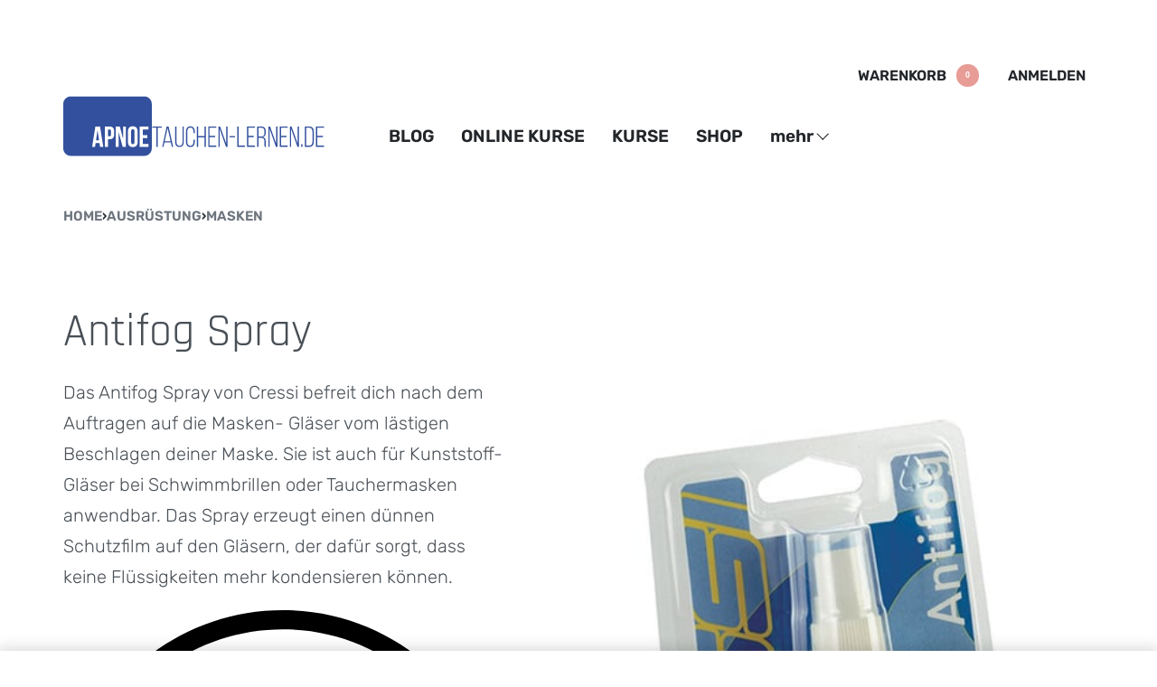

--- FILE ---
content_type: text/html; charset=UTF-8
request_url: https://apnoetauchen-lernen.de/ausruestung/antifog-spray/
body_size: 69583
content:
<!DOCTYPE html>
<html lang="de" data-df  data-container="1440" data-xl="2" data-admin-bar="0" class="elementor-kit-6715">
<head>
<meta charset="UTF-8">
<meta name="viewport" content="width=device-width, initial-scale=1">
<link rel="profile" href="//gmpg.org/xfn/11">
<link rel="pingback" href="https://apnoetauchen-lernen.de/xmlrpc.php">

<script type="text/javascript" src="https://cloud.ccm19.de/app.js?apiKey=111ce6db18a53d3e702dddb0ba6aa9d16cbb62d48958d070&amp;domain=69185e4bf93db046210f51c2" referrerpolicy="origin"></script>
<!-- This site is running CAOS for WordPress -->
<meta name='robots' content='index, follow, max-image-preview:large, max-snippet:-1, max-video-preview:-1' />

	<!-- This site is optimized with the Yoast SEO Premium plugin v26.7 (Yoast SEO v26.8) - https://yoast.com/product/yoast-seo-premium-wordpress/ -->
	<title>Antifog Spray von Cressi | Apnoetauchen-lernen.de</title>
	<meta name="description" content="Das Antifog Spray von Cressi befreit dich nach dem Auftragen auf die Masken- Gläser vom lästigen Beschlagen deiner Maske." />
	<link rel="canonical" href="https://apnoetauchen-lernen.de/ausruestung/antifog-spray/" />
	<meta property="og:locale" content="de_DE" />
	<meta property="og:type" content="product" />
	<meta property="og:title" content="Antifog Spray" />
	<meta property="og:description" content="Das Antifog Spray von Cressi befreit dich nach dem Auftragen auf die Masken- Gläser vom lästigen Beschlagen deiner Maske. Sie ist auch für Kunststoff- Gläser bei Schwimmbrillen oder Tauchermasken anwendbar. Das Spray erzeugt einen dünnen Schutzfilm auf den Gläsern, der dafür sorgt, dass keine Flüssigkeiten mehr kondensieren können." />
	<meta property="og:url" content="https://apnoetauchen-lernen.de/ausruestung/antifog-spray/" />
	<meta property="og:site_name" content="Apnoetauchen-lernen.de" />
	<meta property="article:modified_time" content="2025-09-16T15:41:37+00:00" />
	<meta property="og:image" content="https://apnoetauchen-lernen.de/wp-content/uploads/2020/11/Antifog-3.jpg" />
	<meta property="og:image:width" content="432" />
	<meta property="og:image:height" content="770" />
	<meta property="og:image:type" content="image/jpeg" />
	<meta name="twitter:card" content="summary_large_image" />
	<script type="application/ld+json" class="yoast-schema-graph">{"@context":"https://schema.org","@graph":[{"@type":["WebPage","ItemPage"],"@id":"https://apnoetauchen-lernen.de/ausruestung/antifog-spray/","url":"https://apnoetauchen-lernen.de/ausruestung/antifog-spray/","name":"Antifog Spray von Cressi | Apnoetauchen-lernen.de","isPartOf":{"@id":"https://apnoetauchen-lernen.de/#website"},"primaryImageOfPage":{"@id":"https://apnoetauchen-lernen.de/ausruestung/antifog-spray/#primaryimage"},"image":{"@id":"https://apnoetauchen-lernen.de/ausruestung/antifog-spray/#primaryimage"},"thumbnailUrl":"https://apnoetauchen-lernen.de/wp-content/uploads/2020/11/Antifog-3.jpg","description":"Das Antifog Spray von Cressi befreit dich nach dem Auftragen auf die Masken- Gläser vom lästigen Beschlagen deiner Maske.","breadcrumb":{"@id":"https://apnoetauchen-lernen.de/ausruestung/antifog-spray/#breadcrumb"},"inLanguage":"de","potentialAction":{"@type":"BuyAction","target":"https://apnoetauchen-lernen.de/ausruestung/antifog-spray/"}},{"@type":"ImageObject","inLanguage":"de","@id":"https://apnoetauchen-lernen.de/ausruestung/antifog-spray/#primaryimage","url":"https://apnoetauchen-lernen.de/wp-content/uploads/2020/11/Antifog-3.jpg","contentUrl":"https://apnoetauchen-lernen.de/wp-content/uploads/2020/11/Antifog-3.jpg","width":432,"height":770,"caption":"Cressi Antifog"},{"@type":"BreadcrumbList","@id":"https://apnoetauchen-lernen.de/ausruestung/antifog-spray/#breadcrumb","itemListElement":[{"@type":"ListItem","position":1,"name":"Home","item":"https://apnoetauchen-lernen.de/"},{"@type":"ListItem","position":2,"name":"Ausrüstung","item":"https://apnoetauchen-lernen.de/ausruestung/"},{"@type":"ListItem","position":3,"name":"Masken","item":"https://apnoetauchen-lernen.de/apnoe-ausruestung/masken/"},{"@type":"ListItem","position":4,"name":"Antifog Spray"}]},{"@type":"WebSite","@id":"https://apnoetauchen-lernen.de/#website","url":"https://apnoetauchen-lernen.de/","name":"Apnoetauchen-lernen.de","description":"Apnoetauchen | Freediving | Freitauchen lernen und Kurse im besten Sport der Welt","publisher":{"@id":"https://apnoetauchen-lernen.de/#organization"},"alternateName":"Das Apnoetauchen lernen - Dein Einstieg mit zertifizierten Kursen nach AIDA in Deutschland.","potentialAction":[{"@type":"SearchAction","target":{"@type":"EntryPoint","urlTemplate":"https://apnoetauchen-lernen.de/?s={search_term_string}"},"query-input":{"@type":"PropertyValueSpecification","valueRequired":true,"valueName":"search_term_string"}}],"inLanguage":"de"},{"@type":["Organization","Place","SportingGoodsStore"],"@id":"https://apnoetauchen-lernen.de/#organization","name":"Apnoetauchen-lernen.de","url":"https://apnoetauchen-lernen.de/","logo":{"@type":"ImageObject","inLanguage":"de","@id":"https://apnoetauchen-lernen.de/#/schema/logo/image/","url":"https://apnoetauchen-lernen.de/wp-content/uploads/2020/12/Apnoetauchen-lernen-logo-gross.png","contentUrl":"https://apnoetauchen-lernen.de/wp-content/uploads/2020/12/Apnoetauchen-lernen-logo-gross.png","width":322,"height":73,"caption":"Apnoetauchen-lernen.de"},"image":{"@id":"https://apnoetauchen-lernen.de/#/schema/logo/image/"},"sameAs":["https://www.facebook.com/apnoetauchen/","https://www.instagram.com/freediving_with_jan/"],"telephone":["01756690524"],"email":"jan@apnoetauchen-lernen.de","vatID":"DE318228405","openingHoursSpecification":{"@type":"OpeningHoursSpecification","dayOfWeek":["Monday","Tuesday","Wednesday","Thursday","Friday","Saturday","Sunday"],"opens":"00:00","closes":"23:59"}}]}</script>
	<meta property="product:brand" content="Cressi Sub" />
	<meta property="product:price:amount" content="11.90" />
	<meta property="product:price:currency" content="EUR" />
	<meta property="og:availability" content="instock" />
	<meta property="product:availability" content="instock" />
	<meta property="product:retailer_item_id" content="00801001" />
	<meta property="product:condition" content="new" />
	<!-- / Yoast SEO Premium plugin. -->


<link rel='dns-prefetch' href='//js.stripe.com' />
<link rel='preconnect' href='//www.google-analytics.com' />

<link rel="alternate" type="application/rss+xml" title="Apnoetauchen-lernen.de &raquo; Feed" href="https://apnoetauchen-lernen.de/feed/" />
<link rel="alternate" type="application/rss+xml" title="Apnoetauchen-lernen.de &raquo; Kommentar-Feed" href="https://apnoetauchen-lernen.de/comments/feed/" />
<link rel="alternate" type="application/rss+xml" title="Apnoetauchen-lernen.de &raquo; Antifog Spray-Kommentar-Feed" href="https://apnoetauchen-lernen.de/ausruestung/antifog-spray/feed/" />
<link rel="alternate" title="oEmbed (JSON)" type="application/json+oembed" href="https://apnoetauchen-lernen.de/wp-json/oembed/1.0/embed?url=https%3A%2F%2Fapnoetauchen-lernen.de%2Fausruestung%2Fantifog-spray%2F" />
<link rel="alternate" title="oEmbed (XML)" type="text/xml+oembed" href="https://apnoetauchen-lernen.de/wp-json/oembed/1.0/embed?url=https%3A%2F%2Fapnoetauchen-lernen.de%2Fausruestung%2Fantifog-spray%2F&#038;format=xml" />
<meta name="generator" content="Event Espresso Version 5.0.50" />
<style id='wp-img-auto-sizes-contain-inline-css' type='text/css'>
img:is([sizes=auto i],[sizes^="auto," i]){contain-intrinsic-size:3000px 1500px}
/*# sourceURL=wp-img-auto-sizes-contain-inline-css */
</style>
<link rel='stylesheet' id='german-market-checkout-block-checkboxes-css' href='https://apnoetauchen-lernen.de/wp-content/plugins/woocommerce-german-market/german-market-blocks/build/blocks/checkout-checkboxes/style-index.css?ver=3.54' type='text/css' media='all' />
<link rel='stylesheet' id='german-market-product-charging-device-css' href='https://apnoetauchen-lernen.de/wp-content/plugins/woocommerce-german-market/german-market-blocks/build/blocks/product-charging-device/style-index.css?ver=3.54' type='text/css' media='all' />
<style id='wp-emoji-styles-inline-css' type='text/css'>

	img.wp-smiley, img.emoji {
		display: inline !important;
		border: none !important;
		box-shadow: none !important;
		height: 1em !important;
		width: 1em !important;
		margin: 0 0.07em !important;
		vertical-align: -0.1em !important;
		background: none !important;
		padding: 0 !important;
	}
/*# sourceURL=wp-emoji-styles-inline-css */
</style>
<link rel='stylesheet' id='wp-block-library-css' href='https://apnoetauchen-lernen.de/wp-includes/css/dist/block-library/style.min.css' type='text/css' media='all' />
<style id='classic-theme-styles-inline-css' type='text/css'>
/*! This file is auto-generated */
.wp-block-button__link{color:#fff;background-color:#32373c;border-radius:9999px;box-shadow:none;text-decoration:none;padding:calc(.667em + 2px) calc(1.333em + 2px);font-size:1.125em}.wp-block-file__button{background:#32373c;color:#fff;text-decoration:none}
/*# sourceURL=/wp-includes/css/classic-themes.min.css */
</style>
<style id='global-styles-inline-css' type='text/css'>
:root{--wp--preset--aspect-ratio--square: 1;--wp--preset--aspect-ratio--4-3: 4/3;--wp--preset--aspect-ratio--3-4: 3/4;--wp--preset--aspect-ratio--3-2: 3/2;--wp--preset--aspect-ratio--2-3: 2/3;--wp--preset--aspect-ratio--16-9: 16/9;--wp--preset--aspect-ratio--9-16: 9/16;--wp--preset--color--black: #000000;--wp--preset--color--cyan-bluish-gray: #abb8c3;--wp--preset--color--white: #ffffff;--wp--preset--color--pale-pink: #f78da7;--wp--preset--color--vivid-red: #cf2e2e;--wp--preset--color--luminous-vivid-orange: #ff6900;--wp--preset--color--luminous-vivid-amber: #fcb900;--wp--preset--color--light-green-cyan: #7bdcb5;--wp--preset--color--vivid-green-cyan: #00d084;--wp--preset--color--pale-cyan-blue: #8ed1fc;--wp--preset--color--vivid-cyan-blue: #0693e3;--wp--preset--color--vivid-purple: #9b51e0;--wp--preset--gradient--vivid-cyan-blue-to-vivid-purple: linear-gradient(135deg,rgb(6,147,227) 0%,rgb(155,81,224) 100%);--wp--preset--gradient--light-green-cyan-to-vivid-green-cyan: linear-gradient(135deg,rgb(122,220,180) 0%,rgb(0,208,130) 100%);--wp--preset--gradient--luminous-vivid-amber-to-luminous-vivid-orange: linear-gradient(135deg,rgb(252,185,0) 0%,rgb(255,105,0) 100%);--wp--preset--gradient--luminous-vivid-orange-to-vivid-red: linear-gradient(135deg,rgb(255,105,0) 0%,rgb(207,46,46) 100%);--wp--preset--gradient--very-light-gray-to-cyan-bluish-gray: linear-gradient(135deg,rgb(238,238,238) 0%,rgb(169,184,195) 100%);--wp--preset--gradient--cool-to-warm-spectrum: linear-gradient(135deg,rgb(74,234,220) 0%,rgb(151,120,209) 20%,rgb(207,42,186) 40%,rgb(238,44,130) 60%,rgb(251,105,98) 80%,rgb(254,248,76) 100%);--wp--preset--gradient--blush-light-purple: linear-gradient(135deg,rgb(255,206,236) 0%,rgb(152,150,240) 100%);--wp--preset--gradient--blush-bordeaux: linear-gradient(135deg,rgb(254,205,165) 0%,rgb(254,45,45) 50%,rgb(107,0,62) 100%);--wp--preset--gradient--luminous-dusk: linear-gradient(135deg,rgb(255,203,112) 0%,rgb(199,81,192) 50%,rgb(65,88,208) 100%);--wp--preset--gradient--pale-ocean: linear-gradient(135deg,rgb(255,245,203) 0%,rgb(182,227,212) 50%,rgb(51,167,181) 100%);--wp--preset--gradient--electric-grass: linear-gradient(135deg,rgb(202,248,128) 0%,rgb(113,206,126) 100%);--wp--preset--gradient--midnight: linear-gradient(135deg,rgb(2,3,129) 0%,rgb(40,116,252) 100%);--wp--preset--font-size--small: 13px;--wp--preset--font-size--medium: 20px;--wp--preset--font-size--large: 36px;--wp--preset--font-size--x-large: 42px;--wp--preset--spacing--20: 0.44rem;--wp--preset--spacing--30: 0.67rem;--wp--preset--spacing--40: 1rem;--wp--preset--spacing--50: 1.5rem;--wp--preset--spacing--60: 2.25rem;--wp--preset--spacing--70: 3.38rem;--wp--preset--spacing--80: 5.06rem;--wp--preset--shadow--natural: 6px 6px 9px rgba(0, 0, 0, 0.2);--wp--preset--shadow--deep: 12px 12px 50px rgba(0, 0, 0, 0.4);--wp--preset--shadow--sharp: 6px 6px 0px rgba(0, 0, 0, 0.2);--wp--preset--shadow--outlined: 6px 6px 0px -3px rgb(255, 255, 255), 6px 6px rgb(0, 0, 0);--wp--preset--shadow--crisp: 6px 6px 0px rgb(0, 0, 0);}:where(.is-layout-flex){gap: 0.5em;}:where(.is-layout-grid){gap: 0.5em;}body .is-layout-flex{display: flex;}.is-layout-flex{flex-wrap: wrap;align-items: center;}.is-layout-flex > :is(*, div){margin: 0;}body .is-layout-grid{display: grid;}.is-layout-grid > :is(*, div){margin: 0;}:where(.wp-block-columns.is-layout-flex){gap: 2em;}:where(.wp-block-columns.is-layout-grid){gap: 2em;}:where(.wp-block-post-template.is-layout-flex){gap: 1.25em;}:where(.wp-block-post-template.is-layout-grid){gap: 1.25em;}.has-black-color{color: var(--wp--preset--color--black) !important;}.has-cyan-bluish-gray-color{color: var(--wp--preset--color--cyan-bluish-gray) !important;}.has-white-color{color: var(--wp--preset--color--white) !important;}.has-pale-pink-color{color: var(--wp--preset--color--pale-pink) !important;}.has-vivid-red-color{color: var(--wp--preset--color--vivid-red) !important;}.has-luminous-vivid-orange-color{color: var(--wp--preset--color--luminous-vivid-orange) !important;}.has-luminous-vivid-amber-color{color: var(--wp--preset--color--luminous-vivid-amber) !important;}.has-light-green-cyan-color{color: var(--wp--preset--color--light-green-cyan) !important;}.has-vivid-green-cyan-color{color: var(--wp--preset--color--vivid-green-cyan) !important;}.has-pale-cyan-blue-color{color: var(--wp--preset--color--pale-cyan-blue) !important;}.has-vivid-cyan-blue-color{color: var(--wp--preset--color--vivid-cyan-blue) !important;}.has-vivid-purple-color{color: var(--wp--preset--color--vivid-purple) !important;}.has-black-background-color{background-color: var(--wp--preset--color--black) !important;}.has-cyan-bluish-gray-background-color{background-color: var(--wp--preset--color--cyan-bluish-gray) !important;}.has-white-background-color{background-color: var(--wp--preset--color--white) !important;}.has-pale-pink-background-color{background-color: var(--wp--preset--color--pale-pink) !important;}.has-vivid-red-background-color{background-color: var(--wp--preset--color--vivid-red) !important;}.has-luminous-vivid-orange-background-color{background-color: var(--wp--preset--color--luminous-vivid-orange) !important;}.has-luminous-vivid-amber-background-color{background-color: var(--wp--preset--color--luminous-vivid-amber) !important;}.has-light-green-cyan-background-color{background-color: var(--wp--preset--color--light-green-cyan) !important;}.has-vivid-green-cyan-background-color{background-color: var(--wp--preset--color--vivid-green-cyan) !important;}.has-pale-cyan-blue-background-color{background-color: var(--wp--preset--color--pale-cyan-blue) !important;}.has-vivid-cyan-blue-background-color{background-color: var(--wp--preset--color--vivid-cyan-blue) !important;}.has-vivid-purple-background-color{background-color: var(--wp--preset--color--vivid-purple) !important;}.has-black-border-color{border-color: var(--wp--preset--color--black) !important;}.has-cyan-bluish-gray-border-color{border-color: var(--wp--preset--color--cyan-bluish-gray) !important;}.has-white-border-color{border-color: var(--wp--preset--color--white) !important;}.has-pale-pink-border-color{border-color: var(--wp--preset--color--pale-pink) !important;}.has-vivid-red-border-color{border-color: var(--wp--preset--color--vivid-red) !important;}.has-luminous-vivid-orange-border-color{border-color: var(--wp--preset--color--luminous-vivid-orange) !important;}.has-luminous-vivid-amber-border-color{border-color: var(--wp--preset--color--luminous-vivid-amber) !important;}.has-light-green-cyan-border-color{border-color: var(--wp--preset--color--light-green-cyan) !important;}.has-vivid-green-cyan-border-color{border-color: var(--wp--preset--color--vivid-green-cyan) !important;}.has-pale-cyan-blue-border-color{border-color: var(--wp--preset--color--pale-cyan-blue) !important;}.has-vivid-cyan-blue-border-color{border-color: var(--wp--preset--color--vivid-cyan-blue) !important;}.has-vivid-purple-border-color{border-color: var(--wp--preset--color--vivid-purple) !important;}.has-vivid-cyan-blue-to-vivid-purple-gradient-background{background: var(--wp--preset--gradient--vivid-cyan-blue-to-vivid-purple) !important;}.has-light-green-cyan-to-vivid-green-cyan-gradient-background{background: var(--wp--preset--gradient--light-green-cyan-to-vivid-green-cyan) !important;}.has-luminous-vivid-amber-to-luminous-vivid-orange-gradient-background{background: var(--wp--preset--gradient--luminous-vivid-amber-to-luminous-vivid-orange) !important;}.has-luminous-vivid-orange-to-vivid-red-gradient-background{background: var(--wp--preset--gradient--luminous-vivid-orange-to-vivid-red) !important;}.has-very-light-gray-to-cyan-bluish-gray-gradient-background{background: var(--wp--preset--gradient--very-light-gray-to-cyan-bluish-gray) !important;}.has-cool-to-warm-spectrum-gradient-background{background: var(--wp--preset--gradient--cool-to-warm-spectrum) !important;}.has-blush-light-purple-gradient-background{background: var(--wp--preset--gradient--blush-light-purple) !important;}.has-blush-bordeaux-gradient-background{background: var(--wp--preset--gradient--blush-bordeaux) !important;}.has-luminous-dusk-gradient-background{background: var(--wp--preset--gradient--luminous-dusk) !important;}.has-pale-ocean-gradient-background{background: var(--wp--preset--gradient--pale-ocean) !important;}.has-electric-grass-gradient-background{background: var(--wp--preset--gradient--electric-grass) !important;}.has-midnight-gradient-background{background: var(--wp--preset--gradient--midnight) !important;}.has-small-font-size{font-size: var(--wp--preset--font-size--small) !important;}.has-medium-font-size{font-size: var(--wp--preset--font-size--medium) !important;}.has-large-font-size{font-size: var(--wp--preset--font-size--large) !important;}.has-x-large-font-size{font-size: var(--wp--preset--font-size--x-large) !important;}
:where(.wp-block-post-template.is-layout-flex){gap: 1.25em;}:where(.wp-block-post-template.is-layout-grid){gap: 1.25em;}
:where(.wp-block-term-template.is-layout-flex){gap: 1.25em;}:where(.wp-block-term-template.is-layout-grid){gap: 1.25em;}
:where(.wp-block-columns.is-layout-flex){gap: 2em;}:where(.wp-block-columns.is-layout-grid){gap: 2em;}
:root :where(.wp-block-pullquote){font-size: 1.5em;line-height: 1.6;}
/*# sourceURL=global-styles-inline-css */
</style>
<link rel='stylesheet' id='learndash_quiz_front_css-css' href='//apnoetauchen-lernen.de/wp-content/plugins/sfwd-lms/themes/legacy/templates/learndash_quiz_front.min.css?ver=4.25.8' type='text/css' media='all' />
<link rel='stylesheet' id='dashicons-css' href='https://apnoetauchen-lernen.de/wp-includes/css/dashicons.min.css' type='text/css' media='all' />
<link rel='stylesheet' id='learndash-front-css' href='//apnoetauchen-lernen.de/wp-content/plugins/sfwd-lms/themes/ld30/assets/css/learndash.min.css?ver=4.25.8' type='text/css' media='all' />
<style id='learndash-front-inline-css' type='text/css'>
		.learndash-wrapper .ld-item-list .ld-item-list-item.ld-is-next,
		.learndash-wrapper .wpProQuiz_content .wpProQuiz_questionListItem label:focus-within {
			border-color: #33509e;
		}

		/*
		.learndash-wrapper a:not(.ld-button):not(#quiz_continue_link):not(.ld-focus-menu-link):not(.btn-blue):not(#quiz_continue_link):not(.ld-js-register-account):not(#ld-focus-mode-course-heading):not(#btn-join):not(.ld-item-name):not(.ld-table-list-item-preview):not(.ld-lesson-item-preview-heading),
		 */

		.learndash-wrapper .ld-breadcrumbs a,
		.learndash-wrapper .ld-lesson-item.ld-is-current-lesson .ld-lesson-item-preview-heading,
		.learndash-wrapper .ld-lesson-item.ld-is-current-lesson .ld-lesson-title,
		.learndash-wrapper .ld-primary-color-hover:hover,
		.learndash-wrapper .ld-primary-color,
		.learndash-wrapper .ld-primary-color-hover:hover,
		.learndash-wrapper .ld-primary-color,
		.learndash-wrapper .ld-tabs .ld-tabs-navigation .ld-tab.ld-active,
		.learndash-wrapper .ld-button.ld-button-transparent,
		.learndash-wrapper .ld-button.ld-button-reverse,
		.learndash-wrapper .ld-icon-certificate,
		.learndash-wrapper .ld-login-modal .ld-login-modal-login .ld-modal-heading,
		#wpProQuiz_user_content a,
		.learndash-wrapper .ld-item-list .ld-item-list-item a.ld-item-name:hover,
		.learndash-wrapper .ld-focus-comments__heading-actions .ld-expand-button,
		.learndash-wrapper .ld-focus-comments__heading a,
		.learndash-wrapper .ld-focus-comments .comment-respond a,
		.learndash-wrapper .ld-focus-comment .ld-comment-reply a.comment-reply-link:hover,
		.learndash-wrapper .ld-expand-button.ld-button-alternate {
			color: #33509e !important;
		}

		.learndash-wrapper .ld-focus-comment.bypostauthor>.ld-comment-wrapper,
		.learndash-wrapper .ld-focus-comment.role-group_leader>.ld-comment-wrapper,
		.learndash-wrapper .ld-focus-comment.role-administrator>.ld-comment-wrapper {
			background-color:rgba(51, 80, 158, 0.03) !important;
		}


		.learndash-wrapper .ld-primary-background,
		.learndash-wrapper .ld-tabs .ld-tabs-navigation .ld-tab.ld-active:after {
			background: #33509e !important;
		}



		.learndash-wrapper .ld-course-navigation .ld-lesson-item.ld-is-current-lesson .ld-status-incomplete,
		.learndash-wrapper .ld-focus-comment.bypostauthor:not(.ptype-sfwd-assignment) >.ld-comment-wrapper>.ld-comment-avatar img,
		.learndash-wrapper .ld-focus-comment.role-group_leader>.ld-comment-wrapper>.ld-comment-avatar img,
		.learndash-wrapper .ld-focus-comment.role-administrator>.ld-comment-wrapper>.ld-comment-avatar img {
			border-color: #33509e !important;
		}



		.learndash-wrapper .ld-loading::before {
			border-top:3px solid #33509e !important;
		}

		.learndash-wrapper .ld-button:hover:not([disabled]):not(.ld-button-transparent):not(.ld--ignore-inline-css),
		#learndash-tooltips .ld-tooltip:after,
		#learndash-tooltips .ld-tooltip,
		.ld-tooltip:not(.ld-tooltip--modern) [role="tooltip"],
		.learndash-wrapper .ld-primary-background,
		.learndash-wrapper .btn-join:not(.ld--ignore-inline-css),
		.learndash-wrapper #btn-join:not(.ld--ignore-inline-css),
		.learndash-wrapper .ld-button:not([disabled]):not(.ld-button-reverse):not(.ld-button-transparent):not(.ld--ignore-inline-css),
		.learndash-wrapper .ld-expand-button:not([disabled]),
		.learndash-wrapper .wpProQuiz_content .wpProQuiz_button:not([disabled]):not(.wpProQuiz_button_reShowQuestion):not(.wpProQuiz_button_restartQuiz),
		.learndash-wrapper .wpProQuiz_content .wpProQuiz_button2:not([disabled]),
		.learndash-wrapper .ld-focus .ld-focus-sidebar .ld-course-navigation-heading,
		.learndash-wrapper .ld-focus-comments .form-submit #submit,
		.learndash-wrapper .ld-login-modal input[type='submit']:not([disabled]),
		.learndash-wrapper .ld-login-modal .ld-login-modal-register:not([disabled]),
		.learndash-wrapper .wpProQuiz_content .wpProQuiz_certificate a.btn-blue:not([disabled]),
		.learndash-wrapper .ld-focus .ld-focus-header .ld-user-menu .ld-user-menu-items a:not([disabled]),
		#wpProQuiz_user_content table.wp-list-table thead th,
		#wpProQuiz_overlay_close:not([disabled]),
		.learndash-wrapper .ld-expand-button.ld-button-alternate:not([disabled]) .ld-icon {
			background-color: #33509e !important;
			color: #ffffff;
		}

		.learndash-wrapper .ld-focus .ld-focus-sidebar .ld-focus-sidebar-trigger:not([disabled]):not(:hover):not(:focus) .ld-icon {
			background-color: #33509e;
		}

		.learndash-wrapper .ld-focus .ld-focus-sidebar .ld-focus-sidebar-trigger:hover .ld-icon,
		.learndash-wrapper .ld-focus .ld-focus-sidebar .ld-focus-sidebar-trigger:focus .ld-icon {
			border-color: #33509e;
			color: #33509e;
		}

		.learndash-wrapper .ld-button:focus:not(.ld-button-transparent):not(.ld--ignore-inline-css),
		.learndash-wrapper .btn-join:focus:not(.ld--ignore-inline-css),
		.learndash-wrapper #btn-join:focus:not(.ld--ignore-inline-css),
		.learndash-wrapper .ld-expand-button:focus,
		.learndash-wrapper .wpProQuiz_content .wpProQuiz_button:not(.wpProQuiz_button_reShowQuestion):focus:not(.wpProQuiz_button_restartQuiz),
		.learndash-wrapper .wpProQuiz_content .wpProQuiz_button2:focus,
		.learndash-wrapper .ld-focus-comments .form-submit #submit,
		.learndash-wrapper .ld-login-modal input[type='submit']:focus,
		.learndash-wrapper .ld-login-modal .ld-login-modal-register:focus,
		.learndash-wrapper .wpProQuiz_content .wpProQuiz_certificate a.btn-blue:focus {
			opacity: 0.75; /* Replicates the hover/focus states pre-4.21.3. */
			outline-color: #33509e;
		}

		.learndash-wrapper .ld-button:hover:not(.ld-button-transparent):not(.ld--ignore-inline-css),
		.learndash-wrapper .btn-join:hover:not(.ld--ignore-inline-css),
		.learndash-wrapper #btn-join:hover:not(.ld--ignore-inline-css),
		.learndash-wrapper .ld-expand-button:hover,
		.learndash-wrapper .wpProQuiz_content .wpProQuiz_button:not(.wpProQuiz_button_reShowQuestion):hover:not(.wpProQuiz_button_restartQuiz),
		.learndash-wrapper .wpProQuiz_content .wpProQuiz_button2:hover,
		.learndash-wrapper .ld-focus-comments .form-submit #submit,
		.learndash-wrapper .ld-login-modal input[type='submit']:hover,
		.learndash-wrapper .ld-login-modal .ld-login-modal-register:hover,
		.learndash-wrapper .wpProQuiz_content .wpProQuiz_certificate a.btn-blue:hover {
			background-color: #33509e; /* Replicates the hover/focus states pre-4.21.3. */
			opacity: 0.85; /* Replicates the hover/focus states pre-4.21.3. */
		}

		.learndash-wrapper .ld-item-list .ld-item-search .ld-closer:focus {
			border-color: #33509e;
		}

		.learndash-wrapper .ld-focus .ld-focus-header .ld-user-menu .ld-user-menu-items:before {
			border-bottom-color: #33509e !important;
		}

		.learndash-wrapper .ld-button.ld-button-transparent:hover {
			background: transparent !important;
		}

		.learndash-wrapper .ld-button.ld-button-transparent:focus {
			outline-color: #33509e;
		}

		.learndash-wrapper .ld-focus .ld-focus-header .sfwd-mark-complete .learndash_mark_complete_button:not(.ld--ignore-inline-css),
		.learndash-wrapper .ld-focus .ld-focus-header #sfwd-mark-complete #learndash_mark_complete_button,
		.learndash-wrapper .ld-button.ld-button-transparent,
		.learndash-wrapper .ld-button.ld-button-alternate,
		.learndash-wrapper .ld-expand-button.ld-button-alternate {
			background-color:transparent !important;
		}

		.learndash-wrapper .ld-focus-header .ld-user-menu .ld-user-menu-items a,
		.learndash-wrapper .ld-button.ld-button-reverse:hover,
		.learndash-wrapper .ld-alert-success .ld-alert-icon.ld-icon-certificate,
		.learndash-wrapper .ld-alert-warning .ld-button,
		.learndash-wrapper .ld-primary-background.ld-status {
			color:white !important;
		}

		.learndash-wrapper .ld-status.ld-status-unlocked {
			background-color: rgba(51,80,158,0.2) !important;
			color: #33509e !important;
		}

		.learndash-wrapper .wpProQuiz_content .wpProQuiz_addToplist {
			background-color: rgba(51,80,158,0.1) !important;
			border: 1px solid #33509e !important;
		}

		.learndash-wrapper .wpProQuiz_content .wpProQuiz_toplistTable th {
			background: #33509e !important;
		}

		.learndash-wrapper .wpProQuiz_content .wpProQuiz_toplistTrOdd {
			background-color: rgba(51,80,158,0.1) !important;
		}


		.learndash-wrapper .wpProQuiz_content .wpProQuiz_time_limit .wpProQuiz_progress {
			background-color: #33509e !important;
		}
		
		.learndash-wrapper #quiz_continue_link,
		.learndash-wrapper .ld-secondary-background,
		.learndash-wrapper .learndash_mark_complete_button:not(.ld--ignore-inline-css),
		.learndash-wrapper #learndash_mark_complete_button,
		.learndash-wrapper .ld-status-complete,
		.learndash-wrapper .ld-alert-success .ld-button,
		.learndash-wrapper .ld-alert-success .ld-alert-icon {
			background-color: #25b71b !important;
		}

		.learndash-wrapper #quiz_continue_link:focus,
		.learndash-wrapper .learndash_mark_complete_button:focus:not(.ld--ignore-inline-css),
		.learndash-wrapper #learndash_mark_complete_button:focus,
		.learndash-wrapper .ld-alert-success .ld-button:focus {
			outline-color: #25b71b;
		}

		.learndash-wrapper .wpProQuiz_content a#quiz_continue_link {
			background-color: #25b71b !important;
		}

		.learndash-wrapper .wpProQuiz_content a#quiz_continue_link:focus {
			outline-color: #25b71b;
		}

		.learndash-wrapper .course_progress .sending_progress_bar {
			background: #25b71b !important;
		}

		.learndash-wrapper .wpProQuiz_content .wpProQuiz_button_reShowQuestion:hover, .learndash-wrapper .wpProQuiz_content .wpProQuiz_button_restartQuiz:hover {
			background-color: #25b71b !important;
			opacity: 0.75;
		}

		.learndash-wrapper .wpProQuiz_content .wpProQuiz_button_reShowQuestion:focus,
		.learndash-wrapper .wpProQuiz_content .wpProQuiz_button_restartQuiz:focus {
			outline-color: #25b71b;
		}

		.learndash-wrapper .ld-secondary-color-hover:hover,
		.learndash-wrapper .ld-secondary-color,
		.learndash-wrapper .ld-focus .ld-focus-header .sfwd-mark-complete .learndash_mark_complete_button:not(.ld--ignore-inline-css),
		.learndash-wrapper .ld-focus .ld-focus-header #sfwd-mark-complete #learndash_mark_complete_button,
		.learndash-wrapper .ld-focus .ld-focus-header .sfwd-mark-complete:after {
			color: #25b71b !important;
		}

		.learndash-wrapper .ld-secondary-in-progress-icon {
			border-left-color: #25b71b !important;
			border-top-color: #25b71b !important;
		}

		.learndash-wrapper .ld-alert-success {
			border-color: #25b71b;
			background-color: transparent !important;
			color: #25b71b;
		}

		
		.learndash-wrapper .ld-alert-warning {
			background-color:transparent;
		}

		.learndash-wrapper .ld-status-waiting,
		.learndash-wrapper .ld-alert-warning .ld-alert-icon {
			background-color: #ff4545 !important;
		}

		.learndash-wrapper .ld-tertiary-color-hover:hover,
		.learndash-wrapper .ld-tertiary-color,
		.learndash-wrapper .ld-alert-warning {
			color: #ff4545 !important;
		}

		.learndash-wrapper .ld-tertiary-background {
			background-color: #ff4545 !important;
		}

		.learndash-wrapper .ld-alert-warning {
			border-color: #ff4545 !important;
		}

		.learndash-wrapper .ld-tertiary-background,
		.learndash-wrapper .ld-alert-warning .ld-alert-icon {
			color:white !important;
		}

		.learndash-wrapper .wpProQuiz_content .wpProQuiz_reviewQuestion li.wpProQuiz_reviewQuestionReview,
		.learndash-wrapper .wpProQuiz_content .wpProQuiz_box li.wpProQuiz_reviewQuestionReview {
			background-color: #ff4545 !important;
		}

				.learndash-wrapper .ld-focus .ld-focus-main .ld-focus-content {
			max-width: 1180px;
		}
		
/*# sourceURL=learndash-front-inline-css */
</style>
<link rel='stylesheet' id='ldx-design-upgrade-learndash-css' href='https://apnoetauchen-lernen.de/wp-content/plugins/design-upgrade-learndash/assets/css/ld3.css?ver=2.12' type='text/css' media='all' />
<style id='woocommerce-inline-inline-css' type='text/css'>
.woocommerce form .form-row .required { visibility: visible; }
.woocommerce form .form-row abbr.required { visibility: visible; }
/*# sourceURL=woocommerce-inline-inline-css */
</style>
<link rel='stylesheet' id='learndash-css' href='//apnoetauchen-lernen.de/wp-content/plugins/sfwd-lms/src/assets/dist/css/styles.css?ver=4.25.8' type='text/css' media='all' />
<link rel='stylesheet' id='jquery-dropdown-css-css' href='//apnoetauchen-lernen.de/wp-content/plugins/sfwd-lms/assets/css/jquery.dropdown.min.css?ver=4.25.8' type='text/css' media='all' />
<link rel='stylesheet' id='learndash_lesson_video-css' href='//apnoetauchen-lernen.de/wp-content/plugins/sfwd-lms/themes/legacy/templates/learndash_lesson_video.min.css?ver=4.25.8' type='text/css' media='all' />
<link rel='stylesheet' id='learndash-admin-bar-css' href='https://apnoetauchen-lernen.de/wp-content/plugins/sfwd-lms/src/assets/dist/css/admin-bar/styles.css?ver=4.25.8' type='text/css' media='all' />
<link rel='stylesheet' id='learndash-course-grid-skin-grid-css' href='https://apnoetauchen-lernen.de/wp-content/plugins/sfwd-lms/includes/course-grid/templates/skins/grid/style.css?ver=4.25.8' type='text/css' media='all' />
<link rel='stylesheet' id='learndash-course-grid-pagination-css' href='https://apnoetauchen-lernen.de/wp-content/plugins/sfwd-lms/includes/course-grid/templates/pagination/style.css?ver=4.25.8' type='text/css' media='all' />
<link rel='stylesheet' id='learndash-course-grid-filter-css' href='https://apnoetauchen-lernen.de/wp-content/plugins/sfwd-lms/includes/course-grid/templates/filter/style.css?ver=4.25.8' type='text/css' media='all' />
<link rel='stylesheet' id='learndash-course-grid-card-grid-1-css' href='https://apnoetauchen-lernen.de/wp-content/plugins/sfwd-lms/includes/course-grid/templates/cards/grid-1/style.css?ver=4.25.8' type='text/css' media='all' />
<link rel='stylesheet' id='mc4wp-form-basic-css' href='https://apnoetauchen-lernen.de/wp-content/plugins/mailchimp-for-wp/assets/css/form-basic.css?ver=4.10.9' type='text/css' media='all' />
<link rel='stylesheet' id='woo-variation-swatches-css' href='https://apnoetauchen-lernen.de/wp-content/plugins/woo-variation-swatches/assets/css/frontend.min.css?ver=1764956798' type='text/css' media='all' />
<style id='woo-variation-swatches-inline-css' type='text/css'>
:root {
--wvs-tick:url("data:image/svg+xml;utf8,%3Csvg filter='drop-shadow(0px 0px 2px rgb(0 0 0 / .8))' xmlns='http://www.w3.org/2000/svg'  viewBox='0 0 30 30'%3E%3Cpath fill='none' stroke='%23ffffff' stroke-linecap='round' stroke-linejoin='round' stroke-width='4' d='M4 16L11 23 27 7'/%3E%3C/svg%3E");

--wvs-cross:url("data:image/svg+xml;utf8,%3Csvg filter='drop-shadow(0px 0px 5px rgb(255 255 255 / .6))' xmlns='http://www.w3.org/2000/svg' width='72px' height='72px' viewBox='0 0 24 24'%3E%3Cpath fill='none' stroke='%23ff0000' stroke-linecap='round' stroke-width='0.6' d='M5 5L19 19M19 5L5 19'/%3E%3C/svg%3E");
--wvs-single-product-item-width:30px;
--wvs-single-product-item-height:30px;
--wvs-single-product-item-font-size:16px}
/*# sourceURL=woo-variation-swatches-inline-css */
</style>
<link rel='stylesheet' id='gateway-css' href='https://apnoetauchen-lernen.de/wp-content/plugins/woocommerce-paypal-payments/modules/ppcp-button/assets/css/gateway.css?ver=3.3.2' type='text/css' media='all' />
<link rel="preload" as="style" onload="this.onload=null;this.rel='stylesheet';" media="all"   data-no-rel='stylesheet' id='rey-wp-style-child-css' href='https://apnoetauchen-lernen.de/wp-content/themes/rey-child/style.css' type='text/css' data-media='all' />
<noscript><link rel='stylesheet'  data-id='rey-wp-style-child-css' href='https://apnoetauchen-lernen.de/wp-content/themes/rey-child/style.css' data-type='text/css' data-media='all' />
</noscript><link rel='stylesheet' id='syles-admin-css' href='https://apnoetauchen-lernen.de/wp-content/themes/rey-child/style.css' type='text/css' media='all' />
<link rel='stylesheet' id='espresso_social_buttons-css' href='https://apnoetauchen-lernen.de/wp-content/plugins/eea-events-social-sharing/assets/espresso_social_buttons.css?ver=1.0.p' type='text/css' media='screen' />
<link rel='stylesheet' id='wait_list-css' href='https://apnoetauchen-lernen.de/wp-content/plugins/eea-wait-lists/assets/wait_list.css?ver=1.0.6' type='text/css' media='all' />
<link rel='stylesheet' id='german-market-blocks-order-button-position-css' href='https://apnoetauchen-lernen.de/wp-content/plugins/woocommerce-german-market/german-market-blocks/additional-css/order-button-checkout-fields.css?ver=3.54' type='text/css' media='all' />
<link rel='stylesheet' id='elementor-frontend-css' href='https://apnoetauchen-lernen.de/wp-content/plugins/elementor/assets/css/frontend.min.css?ver=3.34.2' type='text/css' media='all' />
<link id="rey-hs-css" type="text/css" href="https://apnoetauchen-lernen.de/wp-content/uploads/rey/hs-0d9dc10920.css?ver=3.1.10.1763205334"  rel="stylesheet" media="all"  />
<link id="rey-ds-css" type="text/css" href="https://apnoetauchen-lernen.de/wp-content/uploads/rey/ds-1a8bd668fa.css?ver=3.1.10.1762516886" data-noptimize="" data-no-optimize="1" data-pagespeed-no-defer="" data-pagespeed-no-transform="" data-minify="1" rel="preload" as="style" onload="this.onload=null;this.rel='stylesheet';" media="all"  />
<noscript><link rel="stylesheet" href="https://apnoetauchen-lernen.de/wp-content/uploads/rey/ds-1a8bd668fa.css" data-no-minify="1"></noscript>
<link rel='stylesheet' id='elementor-post-18362-css' href='https://apnoetauchen-lernen.de/wp-content/uploads/elementor/css/post-18362.css?ver=1768903710' type='text/css' media='all' />
<link rel="stylesheet" onload="this.onload=null;this.media='all';" media="print"  data-noptimize="" data-no-optimize="1" data-pagespeed-no-defer="" data-pagespeed-no-transform="" data-minify="1" data-no-rel='stylesheet' id='elementor-post-4984-css' href='https://apnoetauchen-lernen.de/wp-content/uploads/elementor/css/post-4984.css?ver=1768903710' type='text/css' data-media='all' />
<noscript><link rel='stylesheet' data-noptimize="" data-no-optimize="1" data-pagespeed-no-defer="" data-pagespeed-no-transform="" data-minify="1" data-id='elementor-post-4984-css' href='https://apnoetauchen-lernen.de/wp-content/uploads/elementor/css/post-4984.css?ver=1768903710' data-type='text/css' data-media='all' />
</noscript><link rel='stylesheet' id='wprevpro_w3-css' href='https://apnoetauchen-lernen.de/wp-content/plugins/wp-review-slider-pro/public/css/wprevpro_w3_min.css?ver=12.6.1_1' type='text/css' media='all' />
<style id='wprevpro_w3-inline-css' type='text/css'>
#wprev-slider-1 .wprevpro_star_imgs{color:#FDD314;}#wprev-slider-1 .wprsp-star{color:#FDD314;}#wprev-slider-1 .wprevpro_star_imgs span.svgicons{background:#FDD314;}#wprev-slider-1 .wprev_preview_bradius_T4{border-radius:10px;}#wprev-slider-1 .wprev_preview_bg1_T4{background:rgb(30,115,190);}#wprev-slider-1 .wprev_preview_bg2_T4{background:rgb(255,255,255);}#wprev-slider-1 .wprev_preview_tcolor1_T4{color:rgb(255,255,255);}#wprev-slider-1 .wprev_preview_tcolor2_T4{color:rgb(255,255,255);}#wprev-slider-1 .wprev_preview_tcolor3_T4{color:rgb(255,255,255);}#wprev-slider-1 .wprs_rd_more, #wprev-slider-1 .wprs_rd_less, #wprev-slider-1 .wprevpro_btn_show_rdpop{color:#89a4bf;}#wprev-slider-1 img.wprevpro_avatarimg{width:60px;height:60px;}#wprev-slider-1 .wprevpro_star_imgs span.svgicons{width:18px;height:18px;}#wprev-slider-1 .wprevsiteicon{height:32px;}#wprev-slider-1 .indrevlineclamp{display:-webkit-box;-webkit-line-clamp:3;-webkit-box-orient:vertical;overflow:hidden;hyphens:auto;word-break:auto-phrase;}#wprev-slider-1_widget .wprevpro_star_imgs{color:#FDD314;}#wprev-slider-1_widget .wprsp-star{color:#FDD314;}#wprev-slider-1_widget .wprevpro_star_imgs span.svgicons{background:#FDD314;}#wprev-slider-1_widget .wprev_preview_bradius_T4_widget{border-radius:10px;}#wprev-slider-1_widget .wprev_preview_bg1_T4_widget{background:rgb(30,115,190);}#wprev-slider-1_widget .wprev_preview_bg2_T4_widget{background:rgb(255,255,255);}#wprev-slider-1_widget .wprev_preview_tcolor1_T4_widget{color:rgb(255,255,255);}#wprev-slider-1_widget .wprev_preview_tcolor2_T4_widget{color:rgb(255,255,255);}#wprev-slider-1_widget .wprev_preview_tcolor3_T4_widget{color:rgb(255,255,255);}#wprev-slider-1_widget .wprs_rd_more, #wprev-slider-1_widget .wprs_rd_less, #wprev-slider-1_widget .wprevpro_btn_show_rdpop{color:#89a4bf;}#wprev-slider-1_widget img.wprevpro_avatarimg{width:60px;height:60px;}#wprev-slider-1_widget .wprevpro_star_imgs span.svgicons{width:18px;height:18px;}#wprev-slider-1_widget .wprevsiteicon{height:32px;}#wprev-slider-1 .indrevlineclamp{display:-webkit-box;-webkit-line-clamp:3;-webkit-box-orient:vertical;overflow:hidden;hyphens:auto;word-break:auto-phrase;}#wprev-slider-2 .wprevpro_star_imgs{color:#FDD314;}#wprev-slider-2 .wprsp-star{color:#FDD314;}#wprev-slider-2 .wprevpro_star_imgs span.svgicons{background:#FDD314;}#wprev-slider-2 .wprev_preview_bradius_T4{border-radius:5px;}#wprev-slider-2 .wprev_preview_bg1_T4{background:#1e73be;}#wprev-slider-2 .wprev_preview_tcolor1_T4{color:#ffffff;}#wprev-slider-2 .wprev_preview_tcolor2_T4{color:rgb(255,255,255);}#wprev-slider-2 .wprev_preview_tcolor3_T4{color:rgb(255,255,255);}#wprev-slider-2 .wprs_rd_more, #wprev-slider-2 .wprs_rd_less, #wprev-slider-2 .wprevpro_btn_show_rdpop{color:#89a4bf;}#wprev-slider-2 img.wprevpro_avatarimg{width:60px;height:60px;}#wprev-slider-2 .wprevpro_star_imgs span.svgicons{width:18px;height:18px;}#wprev-slider-2 .wprevsiteicon{height:32px;}#wprev-slider-2 .indrevlineclamp{display:-webkit-box;-webkit-line-clamp:3;-webkit-box-orient:vertical;overflow:hidden;hyphens:auto;word-break:auto-phrase;}#wprev-slider-2_widget .wprevpro_star_imgs{color:#FDD314;}#wprev-slider-2_widget .wprsp-star{color:#FDD314;}#wprev-slider-2_widget .wprevpro_star_imgs span.svgicons{background:#FDD314;}#wprev-slider-2_widget .wprev_preview_bradius_T4_widget{border-radius:5px;}#wprev-slider-2_widget .wprev_preview_bg1_T4_widget{background:#1e73be;}#wprev-slider-2_widget .wprev_preview_tcolor1_T4_widget{color:#ffffff;}#wprev-slider-2_widget .wprev_preview_tcolor2_T4_widget{color:rgb(255,255,255);}#wprev-slider-2_widget .wprev_preview_tcolor3_T4_widget{color:rgb(255,255,255);}#wprev-slider-2_widget .wprs_rd_more, #wprev-slider-2_widget .wprs_rd_less, #wprev-slider-2_widget .wprevpro_btn_show_rdpop{color:#89a4bf;}#wprev-slider-2_widget img.wprevpro_avatarimg{width:60px;height:60px;}#wprev-slider-2_widget .wprevpro_star_imgs span.svgicons{width:18px;height:18px;}#wprev-slider-2_widget .wprevsiteicon{height:32px;}#wprev-slider-2 .indrevlineclamp{display:-webkit-box;-webkit-line-clamp:3;-webkit-box-orient:vertical;overflow:hidden;hyphens:auto;word-break:auto-phrase;}#wprev-slider-3 .wprevpro_star_imgs{color:#FDD314;}#wprev-slider-3 .wprsp-star{color:#FDD314;}#wprev-slider-3 .wprevpro_star_imgs span.svgicons{background:#FDD314;}#wprev-slider-3 .wprev_preview_bradius_T7{border-radius:0px;}#wprev-slider-3 .wprev_preview_bg1_T7{background:#fdfdfd;}#wprev-slider-3 .wprev_preview_bg2_T7{background:#eeeeee;}#wprev-slider-3 .wprev_preview_tcolor1_T7{color:#555555;}#wprev-slider-3 .wprev_preview_tcolor2_T7{color:#555555;}#wprev-slider-3 .wprs_rd_more, #wprev-slider-3 .wprs_rd_less, #wprev-slider-3 .wprevpro_btn_show_rdpop{color:#0000ee;}#wprev-slider-3 .wprevpro_star_imgs span.svgicons{width:18px;height:18px;}#wprev-slider-3 .wprevsiteicon{height:32px;}#wprev-slider-3_widget .wprevpro_star_imgs{color:#FDD314;}#wprev-slider-3_widget .wprsp-star{color:#FDD314;}#wprev-slider-3_widget .wprevpro_star_imgs span.svgicons{background:#FDD314;}#wprev-slider-3_widget .wprev_preview_bradius_T7_widget{border-radius:0px;}#wprev-slider-3_widget .wprev_preview_bg1_T7_widget{background:#fdfdfd;}#wprev-slider-3_widget .wprev_preview_bg2_T7_widget{background:#eeeeee;}#wprev-slider-3_widget .wprev_preview_tcolor1_T7_widget{color:#555555;}#wprev-slider-3_widget .wprev_preview_tcolor2_T7_widget{color:#555555;}#wprev-slider-3_widget .wprs_rd_more, #wprev-slider-3_widget .wprs_rd_less, #wprev-slider-3_widget .wprevpro_btn_show_rdpop{color:#0000ee;}#wprev-slider-3_widget .wprevpro_star_imgs span.svgicons{width:18px;height:18px;}#wprev-slider-3_widget .wprevsiteicon{height:32px;}
/*# sourceURL=wprevpro_w3-inline-css */
</style>
<script type="text/javascript" src="https://apnoetauchen-lernen.de/wp-includes/js/jquery/jquery.min.js?ver=3.7.1" id="jquery-core-js"></script>
<script type="text/javascript" src="https://apnoetauchen-lernen.de/wp-includes/js/jquery/jquery-migrate.min.js?ver=3.4.1" id="jquery-migrate-js"></script>
<script type="text/javascript" src="https://apnoetauchen-lernen.de/wp-content/plugins/woocommerce/assets/js/jquery-blockui/jquery.blockUI.min.js?ver=2.7.0-wc.10.4.3" id="wc-jquery-blockui-js" data-wp-strategy="defer"></script>
<script type="text/javascript" src="https://apnoetauchen-lernen.de/wp-content/plugins/woocommerce/assets/js/js-cookie/js.cookie.min.js?ver=2.1.4-wc.10.4.3" id="wc-js-cookie-js" defer="defer" data-wp-strategy="defer"></script>
<script type="text/javascript" id="woocommerce-js-extra">
/* <![CDATA[ */
var woocommerce_params = {"ajax_url":"/wp-admin/admin-ajax.php","wc_ajax_url":"/?wc-ajax=%%endpoint%%","i18n_password_show":"Passwort anzeigen","i18n_password_hide":"Passwort ausblenden"};
//# sourceURL=woocommerce-js-extra
/* ]]> */
</script>
<script type="text/javascript" src="https://apnoetauchen-lernen.de/wp-content/plugins/woocommerce/assets/js/frontend/woocommerce.min.js?ver=10.4.3" id="woocommerce-js" defer="defer" data-wp-strategy="defer"></script>
<script type="text/javascript" id="woocommerce_de_frontend-js-extra">
/* <![CDATA[ */
var sepa_ajax_object = {"ajax_url":"https://apnoetauchen-lernen.de/wp-admin/admin-ajax.php","nonce":"d4e06cd944"};
var woocommerce_remove_updated_totals = {"val":"0"};
var woocommerce_payment_update = {"val":"1"};
var german_market_price_variable_products = {"val":"woocommerce"};
var german_market_price_variable_theme_extra_element = {"val":"none"};
var german_market_legal_info_product_reviews = {"element":".woocommerce-Reviews .commentlist","activated":"off"};
var ship_different_address = {"message":"\u003Cp class=\"woocommerce-notice woocommerce-notice--info woocommerce-info\" id=\"german-market-puchase-on-account-message\"\u003E\"Lieferung an eine andere Adresse senden\" ist f\u00fcr die gew\u00e4hlte Zahlungsart \"Kauf auf Rechnung\" nicht verf\u00fcgbar und wurde deaktiviert!\u003C/p\u003E","before_element":".woocommerce-checkout-payment"};
//# sourceURL=woocommerce_de_frontend-js-extra
/* ]]> */
</script>
<script type="text/javascript" src="https://apnoetauchen-lernen.de/wp-content/plugins/woocommerce-german-market/js/WooCommerce-German-Market-Frontend.min.js?ver=3.54" id="woocommerce_de_frontend-js"></script>
<script type="text/javascript" src="https://apnoetauchen-lernen.de/wp-content/plugins/wp-review-slider-pro/public/js/wprs-combined.min.js?ver=12.6.1_1" id="wp-review-slider-pro_unslider_comb-min-js"></script>
<script type="text/javascript" id="wp-review-slider-pro_plublic-min-js-extra">
/* <![CDATA[ */
var wprevpublicjs_script_vars = {"wpfb_nonce":"74f45d7566","wpfb_ajaxurl":"https://apnoetauchen-lernen.de/wp-admin/admin-ajax.php","wprevpluginsurl":"https://apnoetauchen-lernen.de/wp-content/plugins/wp-review-slider-pro","page_id":"13503"};
//# sourceURL=wp-review-slider-pro_plublic-min-js-extra
/* ]]> */
</script>
<script type="text/javascript" src="https://apnoetauchen-lernen.de/wp-content/plugins/wp-review-slider-pro/public/js/wprev-public.min.js?ver=12.6.1_1" id="wp-review-slider-pro_plublic-min-js"></script>
<link rel="https://api.w.org/" href="https://apnoetauchen-lernen.de/wp-json/" /><link rel="alternate" title="JSON" type="application/json" href="https://apnoetauchen-lernen.de/wp-json/wp/v2/product/13503" /><link rel="EditURI" type="application/rsd+xml" title="RSD" href="https://apnoetauchen-lernen.de/xmlrpc.php?rsd" />
<link rel='shortlink' href='https://apnoetauchen-lernen.de/?p=13503' />
<!-- Google site verification - Google for WooCommerce -->
<meta name="google-site-verification" content="Rc1TitNpbKqj6nXyaUrTnHQW4kXbitlr2__gMNpCKoI" />
	<noscript><style>
		.woocommerce ul.products li.product.is-animated-entry {opacity: 1;transform: none;}
		.woocommerce div.product .woocommerce-product-gallery:after {display: none;}
		.woocommerce div.product .woocommerce-product-gallery .woocommerce-product-gallery__wrapper {opacity: 1}
	</style></noscript>
		<noscript><style>.woocommerce-product-gallery{ opacity: 1 !important; }</style></noscript>
	<meta name="generator" content="Elementor 3.34.2; features: e_font_icon_svg, additional_custom_breakpoints; settings: css_print_method-external, google_font-enabled, font_display-optional">
<link rel="preload" as="image" type="image/jpeg" href="https://apnoetauchen-lernen.de/wp-content/uploads/2020/11/Antifog-3.jpg"/>			<style>
				.e-con.e-parent:nth-of-type(n+4):not(.e-lazyloaded):not(.e-no-lazyload),
				.e-con.e-parent:nth-of-type(n+4):not(.e-lazyloaded):not(.e-no-lazyload) * {
					background-image: none !important;
				}
				@media screen and (max-height: 1024px) {
					.e-con.e-parent:nth-of-type(n+3):not(.e-lazyloaded):not(.e-no-lazyload),
					.e-con.e-parent:nth-of-type(n+3):not(.e-lazyloaded):not(.e-no-lazyload) * {
						background-image: none !important;
					}
				}
				@media screen and (max-height: 640px) {
					.e-con.e-parent:nth-of-type(n+2):not(.e-lazyloaded):not(.e-no-lazyload),
					.e-con.e-parent:nth-of-type(n+2):not(.e-lazyloaded):not(.e-no-lazyload) * {
						background-image: none !important;
					}
				}
			</style>
			<link rel="icon" href="https://apnoetauchen-lernen.de/wp-content/uploads/2020/07/cropped-Apnoetauchen-icon-3-100x100.png" sizes="32x32" />
<link rel="icon" href="https://apnoetauchen-lernen.de/wp-content/uploads/2020/07/cropped-Apnoetauchen-icon-3-240x240.png" sizes="192x192" />
<link rel="apple-touch-icon" href="https://apnoetauchen-lernen.de/wp-content/uploads/2020/07/cropped-Apnoetauchen-icon-3-240x240.png" />
<meta name="msapplication-TileImage" content="https://apnoetauchen-lernen.de/wp-content/uploads/2020/07/cropped-Apnoetauchen-icon-3-300x300.png" />
		<style type="text/css" id="wp-custom-css">
			.wc-block-product-categories-list{list-style:none;}

.__custom-price-range{
	margin-right:4px!important;
}		</style>
		<style id="reycore-inline-styles" data-noptimize="" data-no-optimize="1" data-pagespeed-no-defer="" data-pagespeed-no-transform="" data-minify="1">:root{--rey-container-spacing:70px;--main-gutter-size:70px;--site-wrapper-overflow:visible;--site-padding-top:0px;--site-padding-right:0px;--site-padding-bottom:0px;--site-padding-left:0px;--body-bg-color:#ffffff;--neutral-hue:210;--blog-columns:3;--sidebar-size:30%;--post-align-wide-size:25vw;--post-content-links-color:#1c1c1c;--post-content-links-hover-color:#7c7c7c;--scrolltotop-color:#33509e;--scroll-top-bottom:10vh;--header-nav-mobile-panel-bg-color:#ffffff;--header-nav-mobile-panel-text-color:#0a0a0a;--header-cart-width:40vw;--woocommerce-products-gutter:30px;--woocommerce-sidebar-size:23%;--woocommerce-sidebar-widget-spacing:20px;--woocommerce-loop-basic-padding:10px;--woocommerce-thumbnails-padding-top:0px;--woocommerce-thumbnails-padding-right:0px;--woocommerce-thumbnails-padding-bottom:0px;--woocommerce-thumbnails-padding-left:0px;--woocommerce-pdp-top:20px;--woocommerce-summary-size:43%;--woocommerce-summary-padding:0px;--woocommerce-gallery-max-thumbs:7;--star-rating-color:#ff4545;}h1, .h1, .rey-pageTitle, .rey-postItem-catText{font-family:var(--secondary-ff);font-weight:700;}h2, .h2{font-family:var(--secondary-ff);font-weight:700;}h3, .h3{font-family:var(--secondary-ff);font-weight:700;}h4, .h4{font-family:var(--secondary-ff);font-weight:500;}h5, .h5{font-family:var(--secondary-ff);font-weight:500;}h6, .h6{font-family:var(--primary-ff);font-weight:500;}.woocommerce ul.products li.product{--components-spacing:10px;}body.woocommerce ul.products li.product .woocommerce-loop-product__title, .woocommerce ul.products li.product[class*="rey-wc-skin"] .woocommerce-loop-product__title{font-family:var(--secondary-ff);font-size:23px;font-weight:600;line-height:1.2;}.woocommerce-store-notice .woocommerce-store-notice-content{color:#fcfcfc;min-height:88px;}.woocommerce-store-notice{background-color:#1a30db;}@media (min-width: 768px) and (max-width: 1025px){:root{--rey-container-spacing:15px;--main-gutter-size:15px;--blog-columns:1;--scroll-top-bottom:10vh;--woocommerce-products-gutter:10px;--woocommerce-summary-padding:0px;}}@media (max-width: 767px){:root{--rey-container-spacing:15px;--main-gutter-size:15px;--blog-columns:1;--scroll-top-bottom:10vh;--header-cart-width:90vw;--woocommerce-products-gutter:10px;--woocommerce-summary-padding:0px;}}@font-face { font-family:'Rubik';font-style:normal;font-weight:300;font-display:swap;src:url(https://apnoetauchen-lernen.de/wp-content/fonts/rubik/4c0c7f2a2df40b3c) format('woff');}@font-face { font-family:'Rubik';font-style:normal;font-weight:400;font-display:swap;src:url(https://apnoetauchen-lernen.de/wp-content/fonts/rubik/514c1ea05a0c341c) format('woff');}@font-face { font-family:'Rubik';font-style:normal;font-weight:500;font-display:swap;src:url(https://apnoetauchen-lernen.de/wp-content/fonts/rubik/6ef72462fd3656e7) format('woff');}@font-face { font-family:'Rubik';font-style:normal;font-weight:600;font-display:swap;src:url(https://apnoetauchen-lernen.de/wp-content/fonts/rubik/428980b600eccef9) format('woff');}@font-face { font-family:'Rubik';font-style:normal;font-weight:700;font-display:swap;src:url(https://apnoetauchen-lernen.de/wp-content/fonts/rubik/7e9efbbe0b038b72) format('woff');}@font-face { font-family:'Rey Primary';font-style:normal;font-weight:300;font-display:swap;src:url(https://apnoetauchen-lernen.de/wp-content/fonts/rubik/4c0c7f2a2df40b3c) format('woff');}@font-face { font-family:'Rey Primary';font-style:normal;font-weight:400;font-display:swap;src:url(https://apnoetauchen-lernen.de/wp-content/fonts/rubik/514c1ea05a0c341c) format('woff');}@font-face { font-family:'Rey Primary';font-style:normal;font-weight:500;font-display:swap;src:url(https://apnoetauchen-lernen.de/wp-content/fonts/rubik/6ef72462fd3656e7) format('woff');}@font-face { font-family:'Rey Primary';font-style:normal;font-weight:600;font-display:swap;src:url(https://apnoetauchen-lernen.de/wp-content/fonts/rubik/428980b600eccef9) format('woff');}@font-face { font-family:'Rey Primary';font-style:normal;font-weight:700;font-display:swap;src:url(https://apnoetauchen-lernen.de/wp-content/fonts/rubik/7e9efbbe0b038b72) format('woff');}@font-face { font-family:'Rajdhani';font-style:normal;font-weight:300;font-display:swap;src:url(https://apnoetauchen-lernen.de/wp-content/fonts/rajdhani/deb30bebf4e23fd1) format('woff');}@font-face { font-family:'Rajdhani';font-style:normal;font-weight:400;font-display:swap;src:url(https://apnoetauchen-lernen.de/wp-content/fonts/rajdhani/c22c06fcf9097c49) format('woff');}@font-face { font-family:'Rajdhani';font-style:normal;font-weight:500;font-display:swap;src:url(https://apnoetauchen-lernen.de/wp-content/fonts/rajdhani/c0e8edd627a87afa) format('woff');}@font-face { font-family:'Rajdhani';font-style:normal;font-weight:600;font-display:swap;src:url(https://apnoetauchen-lernen.de/wp-content/fonts/rajdhani/1f2087f594528104) format('woff');}@font-face { font-family:'Rajdhani';font-style:normal;font-weight:700;font-display:swap;src:url(https://apnoetauchen-lernen.de/wp-content/fonts/rajdhani/86037e258923177d) format('woff');}@font-face { font-family:'Rey Secondary';font-style:normal;font-weight:300;font-display:swap;src:url(https://apnoetauchen-lernen.de/wp-content/fonts/rajdhani/deb30bebf4e23fd1) format('woff');}@font-face { font-family:'Rey Secondary';font-style:normal;font-weight:400;font-display:swap;src:url(https://apnoetauchen-lernen.de/wp-content/fonts/rajdhani/c22c06fcf9097c49) format('woff');}@font-face { font-family:'Rey Secondary';font-style:normal;font-weight:500;font-display:swap;src:url(https://apnoetauchen-lernen.de/wp-content/fonts/rajdhani/c0e8edd627a87afa) format('woff');}@font-face { font-family:'Rey Secondary';font-style:normal;font-weight:600;font-display:swap;src:url(https://apnoetauchen-lernen.de/wp-content/fonts/rajdhani/1f2087f594528104) format('woff');}@font-face { font-family:'Rey Secondary';font-style:normal;font-weight:700;font-display:swap;src:url(https://apnoetauchen-lernen.de/wp-content/fonts/rajdhani/86037e258923177d) format('woff');}:root{--zero-px: 0.001px;} @media (max-width: 1024px) {			:root {				--nav-breakpoint-desktop: none;				--nav-breakpoint-mobile: flex;			}		} :root{--primary-ff:Rubik, "Helvetica Neue", Helvetica, Arial, sans-serif;--secondary-ff:Rajdhani, "Helvetica Neue", Helvetica, Arial, sans-serif;--body-font-family: var(--primary-ff);--body-font-size: 20px;--body-font-weight: 300;--accent-color:#33509e;--accent-hover-color:#001d6b;--accent-text-color:#fff;} .rey-siteHeader.header-pos--absolute, .rey-siteHeader.header-pos--fixed {z-index:2} :root{ --woocommerce-grid-columns:4; } @media(min-width: 768px) and (max-width: 1024px){:root{ --woocommerce-grid-columns:3; }} @media(max-width: 767px){:root{ --woocommerce-grid-columns:1; }}      </style><meta name="generator" content="WP Rocket 3.20.3" data-wpr-features="wpr_host_fonts_locally wpr_desktop" /></head>

<body class="wp-singular product-template-default single single-product postid-13503 wp-custom-logo wp-theme-rey wp-child-theme-rey-child theme-rey ldx-plugin woocommerce woocommerce-page woocommerce-no-js woo-variation-swatches wvs-behavior-blur wvs-theme-rey-child wvs-tooltip rey-no-js ltr german-market-automatic-variation-data-output-off german-market-automatic-price-data-elementor-off woo-variation-swatches-stylesheet-disabled elementor-default elementor-kit-6715 rey-cwidth--default single-skin--default --gallery-vertical elementor-opt r-notices" data-id="13503" itemtype="https://schema.org/WebPage" itemscope="itemscope">

<script type="text/javascript" id="rey-no-js" data-noptimize data-no-optimize="1" data-no-defer="1">
		document.body.classList.remove('rey-no-js');document.body.classList.add('rey-js');
	</script>		<script type="text/javascript" id="rey-instant-js" data-noptimize="" data-no-optimize="1" data-no-defer="1" data-pagespeed-no-defer="">
			(function(){
				if( ! window.matchMedia("(max-width: 1024px)").matches && ("IntersectionObserver" in window) ){
					var io = new IntersectionObserver(entries => {
						window.reyScrollbarWidth = window.innerWidth - entries[0].boundingClientRect.width;
						document.documentElement.style.setProperty('--scrollbar-width', window.reyScrollbarWidth + "px");
						io.disconnect();
					});
					io.observe(document.documentElement);
				}
				let cw = parseInt(document.documentElement.getAttribute('data-container') || 1440);
				const sxl = function () {
					let xl;
					if ( window.matchMedia('(min-width: 1025px) and (max-width: ' + cw + 'px)').matches ) xl = 1; // 1440px - 1025px
					else if ( window.matchMedia('(min-width: ' + (cw + 1) + 'px)').matches ) xl = 2; // +1440px
					document.documentElement.setAttribute('data-xl', xl || 0);
				};
				sxl(); window.addEventListener('resize', sxl);
			})();
		</script>
		
	<a href="#content" class="skip-link screen-reader-text">Skip to content</a>

	<div data-rocket-location-hash="19bf9355dc57e59dcf59aae424760a15" id="page" class="rey-siteWrapper ">

		
<div data-rocket-location-hash="3587836840e6b208b9fd7496e9ebc919" class="rey-overlay rey-overlay--site" style="opacity:0;"></div>

		
<header class="rey-siteHeader rey-siteHeader--custom rey-siteHeader--18362 header-pos--rel" >

			<div data-rocket-location-hash="bd29afcfb4def89bc116ae03537d6bc6" data-elementor-type="wp-post" data-elementor-id="18362" class="elementor elementor-18362" data-elementor-post-type="rey-global-sections" data-elementor-gstype="header" data-page-el-selector="body.elementor-page-18362">
						<section class="elementor-section elementor-top-section elementor-element elementor-element-36a8609 rey-section-bg--classic rey-flexWrap elementor-section-boxed elementor-section-height-default elementor-section-height-default" data-id="36a8609" data-element_type="section" data-settings="{&quot;background_background&quot;:&quot;classic&quot;}">
						<div class="elementor-container elementor-column-gap-default">
					<div class="elementor-column elementor-col-33 elementor-top-column elementor-element elementor-element-88075a3" data-id="88075a3" data-element_type="column">
			<div class="elementor-column-wrap--88075a3 elementor-widget-wrap elementor-element-populated">
						<div class="elementor-element elementor-element-86c1b5a elementor-widget__width-auto --il--right elementor-widget elementor-widget-reycore-header-cart" data-id="86c1b5a" data-element_type="widget" data-widget_type="reycore-header-cart.default">
				<div class="elementor-widget-container">
					
<div class="rey-headerCart-wrapper rey-headerIcon  " data-rey-cart-count="0">
	<a href="https://apnoetauchen-lernen.de/support/warenkorb/" class="btn rey-headerIcon-btn rey-headerCart js-rey-headerCart">
        <span class="__text rey-headerCart-text rey-headerIcon-btnText --dnone-md --dnone-sm">Warenkorb</span><span class="__icon rey-headerIcon-icon " aria-hidden="true"><svg aria-hidden="true" role="img" id="rey-icon-bag-6970cd3223f74" class="rey-icon rey-icon-bag " viewbox="0 0 24 24"><path d="M21,3h-4.4C15.8,1.2,14,0,12,0S8.2,1.2,7.4,3H3C2.4,3,2,3.4,2,4v19c0,0.6,0.4,1,1,1h18c0.6,0,1-0.4,1-1V4  C22,3.4,21.6,3,21,3z M12,1c1.5,0,2.8,0.8,3.4,2H8.6C9.2,1.8,10.5,1,12,1z M20,22H4v-4h16V22z M20,17H4V5h3v4h1V5h8v4h1V5h3V17z"/></svg></span>        <span class="rey-headerIcon-counter --bubble"><span class="__cart-count">0</span></span>
		<span class="screen-reader-text">Warenkorb (0)</span>
	</a>
</div>
<!-- .rey-headerCart-wrapper -->
				</div>
				</div>
				<div class="elementor-element elementor-element-de7863c elementor-widget__width-auto elementor-widget elementor-widget-reycore-header-account" data-id="de7863c" data-element_type="widget" data-widget_type="reycore-header-account.default">
				<div class="elementor-widget-container">
					
<div class="rey-headerAccount rey-headerIcon ">
    <button class="btn rey-headerIcon-btn js-rey-headerAccount rey-headerAccount-btn rey-headerAccount-btn--before --hit-before">

		<span class="screen-reader-text">Anmelden</span>

		<span class="rey-headerAccount-btnText rey-headerIcon-btnText">Anmelden</span><span class="__icon rey-headerIcon-icon" aria-hidden="true"><svg aria-hidden="true" role="img" id="rey-icon-user-6970cd32249ee" class="rey-icon rey-icon-user rey-headerAccount-btnIcon" viewbox="0 0 24 24"><path d="M8.68220488,13 L5.8,13 C4.7,11.6 4,9.9 4,8 C4,3.6 7.6,0 12,0 C16.4,0 20,3.6 20,8 C20,9.9 19.3,11.6 18.2,13 L15.3177951,13 C16.9344907,11.9250785 18,10.0869708 18,8 C18,4.6862915 15.3137085,2 12,2 C8.6862915,2 6,4.6862915 6,8 C6,10.0869708 7.06550934,11.9250785 8.68220488,13 Z"></path><path d="M18,14 L6,14 C2.7,14 0,16.7 0,20 L0,23 C0,23.6 0.4,24 1,24 L23,24 C23.6,24 24,23.6 24,23 L24,20 C24,16.7 21.3,14 18,14 Z M22,22 L2,22 L2,20 C2,17.8 3.8,16 6,16 L18,16 C20.2,16 22,17.8 22,20 L22,22 Z" ></path></svg></span>
<span class="rey-headerAccount-count rey-headerIcon-counter --hidden --minimal">

	<svg data-transparent="" data-abs="" aria-hidden="true" role="img" id="rey-icon-close-6970cd3224d09" class="rey-icon rey-icon-close __close-icon" viewbox="0 0 110 110"><g stroke="none" stroke-width="1" fill="none" fill-rule="evenodd" stroke-linecap="square"><path d="M4.79541854,4.29541854 L104.945498,104.445498 L4.79541854,4.29541854 Z" stroke="currentColor" stroke-width="var(--stroke-width, 12px)"></path><path d="M4.79541854,104.704581 L104.945498,4.55450209 L4.79541854,104.704581 Z" stroke="currentColor" stroke-width="var(--stroke-width, 12px)"></path></g></svg>
</span>
    </button>

</div>
<!-- .rey-headerAccount-wrapper -->
				</div>
				</div>
					</div>
		</div>
				<div class="elementor-column elementor-col-33 elementor-top-column elementor-element elementor-element-2acc769" data-id="2acc769" data-element_type="column">
			<div class="elementor-column-wrap--2acc769 elementor-widget-wrap elementor-element-populated">
						<div class="elementor-element elementor-element-653dd67 elementor-align-left elementor-widget__width-auto elementor-widget elementor-widget-reycore-header-logo" data-id="653dd67" data-element_type="widget" data-widget_type="reycore-header-logo.default">
				<div class="elementor-widget-container">
					
<div class="rey-logoWrapper">

	
        <div class="rey-siteLogo">
			<a href="https://apnoetauchen-lernen.de/" data-search-logo="" data-no-lazy="1" data-skip-lazy="1" class="no-lazy custom-logo-link" rel="home" itemprop="url"><img width="290" height="85" src="https://apnoetauchen-lernen.de/wp-content/uploads/2020/03/apnoetauchen-lernen-Logo.svg" data-search-logo="" data-no-lazy="1" data-skip-lazy="1" class="no-lazy custom-logo" alt="Apnoetauchen lernen" loading="eager" decoding="async" /></a>		</div>

    </div>
<!-- .rey-logoWrapper -->
				</div>
				</div>
				<div class="elementor-element elementor-element-a8d72ff --il--tablet-left --il--mobile-left elementor-widget__width-auto elementor-widget-tablet__width-initial --submenu-display-collapsed --tap-open --panel-dir--left elementor-widget elementor-widget-reycore-header-navigation" data-id="a8d72ff" data-element_type="widget" data-settings="{&quot;_animation&quot;:&quot;none&quot;,&quot;_animation_delay&quot;:200}" height="34" data-widget_type="reycore-header-navigation.default">
				<div class="elementor-widget-container">
					
<button class="btn rey-mainNavigation-mobileBtn rey-headerIcon __hamburger" aria-label="Open menu">
	<div class="__bars">
		<span class="__bar"></span>
		<span class="__bar"></span>
		<span class="__bar"></span>
	</div>
	<svg aria-hidden="true" role="img" id="rey-icon-close-6970cd3226409" class="rey-icon rey-icon-close " viewbox="0 0 110 110"><g stroke="none" stroke-width="1" fill="none" fill-rule="evenodd" stroke-linecap="square"><path d="M4.79541854,4.29541854 L104.945498,104.445498 L4.79541854,4.29541854 Z" stroke="currentColor" stroke-width="var(--stroke-width, 12px)"></path><path d="M4.79541854,104.704581 L104.945498,4.55450209 L4.79541854,104.704581 Z" stroke="currentColor" stroke-width="var(--stroke-width, 12px)"></path></g></svg></button>
<!-- .rey-mainNavigation-mobileBtn -->

    <nav id="site-navigation-a8d72ff" class="rey-mainNavigation rey-mainNavigation--desktop  --prevent-delays --shadow-4" data-id="-a8d72ff" aria-label="Main Menu" data-sm-indicator="arrow2" itemtype="https://schema.org/SiteNavigationElement" itemscope="itemscope">

        <ul id="main-menu-desktop-a8d72ff" class="rey-mainMenu rey-mainMenu--desktop id--mainMenu--desktop --has-indicators  rey-navEl --menuHover-simple --megamenu-support"><li id="menu-item-12664" class="menu-item menu-item-type-post_type menu-item-object-page menu-item-12664 depth--0 --is-regular o-id-196"><a href="https://apnoetauchen-lernen.de/blog/"><span>BLOG</span></a></li>
<li id="menu-item-4010" class="menu-item menu-item-type-post_type menu-item-object-page menu-item-4010 depth--0 --is-regular o-id-3061"><a href="https://apnoetauchen-lernen.de/online-kurse/"><span>ONLINE KURSE</span></a></li>
<li id="menu-item-1488" class="menu-item menu-item-type-post_type menu-item-object-page menu-item-1488 depth--0 --is-regular o-id-190"><a href="https://apnoetauchen-lernen.de/kurse/"><span>KURSE</span></a></li>
<li id="menu-item-1489" class="menu-item menu-item-type-post_type menu-item-object-page current_page_parent menu-item-1489 depth--0 --is-regular o-id-44"><a href="https://apnoetauchen-lernen.de/ausruestung/"><span>SHOP</span></a></li>
<li id="menu-item-9090" class="menu-item menu-item-type-custom menu-item-object-custom menu-item-9090 depth--0 --is-mega o-id-1032 --is-mega-gs --mega-boxed menu-item-has-children"><a href="https://apnoetauchen-lernen.de/apnoetauchen/anfaenger/ueber-mich-apnoe-tauchlehrer/"><span>mehr</span><i class="--submenu-indicator --submenu-indicator-arrow2"></i></a><div class="rey-mega-gs">		<div data-elementor-type="wp-post" data-elementor-id="9208" class="elementor elementor-9208" data-elementor-post-type="rey-global-sections" data-elementor-gstype="megamenu" data-page-el-selector="body.elementor-page-9208">
						<section class="elementor-section elementor-top-section elementor-element elementor-element-56ec6aca elementor-section-full_width elementor-section-height-default elementor-section-height-default" data-id="56ec6aca" data-element_type="section">
						<div class="elementor-container elementor-column-gap-default">
					<div class="elementor-column elementor-col-50 elementor-top-column elementor-element elementor-element-2376a9f5" data-id="2376a9f5" data-element_type="column">
			<div class="elementor-column-wrap--2376a9f5 elementor-widget-wrap elementor-element-populated">
						<div class="elementor-element elementor-element-587b0b2 reyEl-menu--cols-2 reyEl-menu--cols--mobile1 elementor-align-left reyEl-menu--vertical --icons-start elementor-widget elementor-widget-reycore-menu" data-id="587b0b2" data-element_type="widget" data-widget_type="reycore-menu.default">
				<div class="elementor-widget-container">
					
		<div class="rey-element reyEl-menu">
			<h6 class="reyEl-menuTitle reyEl-menuTitle--"><span>Unser Angebot</span></h6><div class="reyEl-menu-navWrapper"><ul data-menu-qid="13503" id="menu-main-menu-vollstaendig" class="reyEl-menu-nav rey-navEl --menuHover-"><li id="menu-item-10215" class="menu-item menu-item-type-post_type menu-item-object-page menu-item-10215 o-id-190"><a href="https://apnoetauchen-lernen.de/kurse/"><span>Kurse</span></a></li>
<li id="menu-item-10216" class="menu-item menu-item-type-post_type menu-item-object-page menu-item-10216 o-id-3061"><a href="https://apnoetauchen-lernen.de/online-kurse/"><span>Online Kurse</span></a></li>
<li id="menu-item-10218" class="menu-item menu-item-type-post_type menu-item-object-page current_page_parent menu-item-10218 o-id-44"><a href="https://apnoetauchen-lernen.de/ausruestung/"><span>Shop</span></a></li>
<li id="menu-item-33458" class="menu-item menu-item-type-post_type menu-item-object-page menu-item-33458 o-id-32647"><a href="https://apnoetauchen-lernen.de/kurse/apnoe-events/"><span>Apnoe- Events</span></a></li>
<li id="menu-item-20703" class="menu-item menu-item-type-post_type menu-item-object-page menu-item-20703 o-id-20673"><a href="https://apnoetauchen-lernen.de/kurse/apnoe-training/"><span>Training</span></a></li>
<li id="menu-item-12663" class="menu-item menu-item-type-post_type menu-item-object-page menu-item-12663 o-id-196"><a href="https://apnoetauchen-lernen.de/blog/"><span>Blog</span></a></li>
<li id="menu-item-24810" class="menu-item menu-item-type-post_type menu-item-object-page menu-item-24810 o-id-24776"><a href="https://apnoetauchen-lernen.de/galerie/"><span>Galerie</span></a></li>
<li id="menu-item-30123" class="menu-item menu-item-type-post_type menu-item-object-post menu-item-30123 o-id-30055"><a href="https://apnoetauchen-lernen.de/buecher-ueber-das-apnoetauchen/"><span>Buchempfehlungen</span></a></li>
</ul></div>		</div>
						</div>
				</div>
				<div class="elementor-element elementor-element-c0fd2dc reyEl-menu--cols-2 reyEl-menu--cols--mobile1 elementor-align-left elementor-hidden-desktop elementor-hidden-tablet elementor-hidden-mobile reyEl-menu--vertical --icons-start elementor-widget elementor-widget-reycore-menu" data-id="c0fd2dc" data-element_type="widget" data-widget_type="reycore-menu.default">
				<div class="elementor-widget-container">
					
		<div class="rey-element reyEl-menu">
			<h6 class="reyEl-menuTitle reyEl-menuTitle--"><span>Über unsere Kurse</span></h6><div class="reyEl-menu-navWrapper"><ul data-menu-qid="13503" id="menu-mega-menu-1" class="reyEl-menu-nav rey-navEl --menuHover-"><li id="menu-item-9218" class="menu-item menu-item-type-post_type menu-item-object-page menu-item-9218 o-id-5917"><a href="https://apnoetauchen-lernen.de/kurse/freediving-kurse-info/"><span>Unser Kurskalender «</span></a></li>
<li id="menu-item-14866" class="menu-item menu-item-type-post_type_archive menu-item-object-espresso_events menu-item-14866 o-id--174"><a href="https://apnoetauchen-lernen.de/veranstaltungen/"><span>Veranstaltungen «</span></a></li>
<li id="menu-item-9233" class="menu-item menu-item-type-custom menu-item-object-custom menu-item-9233"><a href="https://apnoetauchen-lernen.de/apnoe-tauchlehrer/"><span>Unsere Tauchlehrer «</span></a></li>
<li id="menu-item-14864" class="menu-item menu-item-type-post_type_archive menu-item-object-espresso_venues menu-item-14864 o-id--197"><a href="https://apnoetauchen-lernen.de/Veranstaltungsorte/"><span>Veranstaltungsorte «</span></a></li>
<li id="menu-item-9342" class="menu-item menu-item-type-post_type_archive menu-item-object-wpseo_locations menu-item-9342 o-id--243"><a href="https://apnoetauchen-lernen.de/standorte/"><span>Unsere Standorte «</span></a></li>
</ul></div>		</div>
						</div>
				</div>
				<div class="elementor-element elementor-element-3593aaa3 reyEl-menu--cols-2 reyEl-menu--cols--mobile1 elementor-align-left reyEl-menu--vertical --icons-start elementor-widget elementor-widget-reycore-menu" data-id="3593aaa3" data-element_type="widget" data-widget_type="reycore-menu.default">
				<div class="elementor-widget-container">
					
		<div class="rey-element reyEl-menu">
			<h6 class="reyEl-menuTitle reyEl-menuTitle--"><span>Über uns</span></h6><div class="reyEl-menu-navWrapper"><ul data-menu-qid="13503" id="menu-mega-menu-2" class="reyEl-menu-nav rey-navEl --menuHover-"><li id="menu-item-9240" class="menu-item menu-item-type-post_type menu-item-object-page menu-item-9240 o-id-915"><a href="https://apnoetauchen-lernen.de/apnoetauchen/anfaenger/"><span>Neu hier?</span></a></li>
<li id="menu-item-9243" class="menu-item menu-item-type-post_type menu-item-object-page menu-item-9243 o-id-911"><a href="https://apnoetauchen-lernen.de/kurse/ausbildung/"><span>Unsere Ausbildung</span></a></li>
<li id="menu-item-9250" class="menu-item menu-item-type-post_type menu-item-object-page menu-item-9250 o-id-85"><a href="https://apnoetauchen-lernen.de/apnoetauchen/anfaenger/apnoetauchen-lernen-de/"><span>Über Uns</span></a></li>
<li id="menu-item-9249" class="menu-item menu-item-type-post_type menu-item-object-page menu-item-9249 o-id-1032"><a href="https://apnoetauchen-lernen.de/apnoetauchen/anfaenger/ueber-mich-apnoe-tauchlehrer/"><span>Über mich</span></a></li>
<li id="menu-item-12662" class="menu-item menu-item-type-post_type menu-item-object-page menu-item-12662 o-id-196"><a href="https://apnoetauchen-lernen.de/blog/"><span>Blog</span></a></li>
<li id="menu-item-9357" class="menu-item menu-item-type-post_type menu-item-object-page menu-item-9357 o-id-912"><a href="https://apnoetauchen-lernen.de/apnoetauchen/anfaenger/faq-apnoetauchen/"><span>FAQ</span></a></li>
</ul></div>		</div>
						</div>
				</div>
				<div class="elementor-element elementor-element-33210c6 reyEl-menu--cols-2 reyEl-menu--cols--mobile1 elementor-align-left reyEl-menu--vertical --icons-start elementor-widget elementor-widget-reycore-menu" data-id="33210c6" data-element_type="widget" data-widget_type="reycore-menu.default">
				<div class="elementor-widget-container">
					
		<div class="rey-element reyEl-menu">
			<h6 class="reyEl-menuTitle reyEl-menuTitle--"><span>Sonstiges</span></h6><div class="reyEl-menu-navWrapper"><ul data-menu-qid="13503" id="menu-mega-menu-4" class="reyEl-menu-nav rey-navEl --menuHover-"><li id="menu-item-20377" class="menu-item menu-item-type-post_type menu-item-object-page menu-item-20377 o-id-20367"><a href="https://apnoetauchen-lernen.de/support/presse/"><span>Presse</span></a></li>
<li id="menu-item-20406" class="menu-item menu-item-type-post_type menu-item-object-page menu-item-20406 o-id-20401"><a href="https://apnoetauchen-lernen.de/support/jobs/"><span>Jobs</span></a></li>
<li id="menu-item-20407" class="menu-item menu-item-type-post_type menu-item-object-page menu-item-20407 o-id-193"><a href="https://apnoetauchen-lernen.de/apnoetauchen/anfaenger/kontakt/"><span>Kontakt</span></a></li>
</ul></div>		</div>
						</div>
				</div>
					</div>
		</div>
				<div class="elementor-column elementor-col-50 elementor-top-column elementor-element elementor-element-a5664bc rey-colbg--classic" data-id="a5664bc" data-element_type="column" data-settings="{&quot;background_background&quot;:&quot;classic&quot;}">
			<div class="elementor-column-wrap--a5664bc elementor-widget-wrap elementor-element-populated">
						<div class="elementor-element elementor-element-a40a252 reyEl-menu--cols--mobile1 reyEl-menu--cols-2 elementor-align-left reyEl-menu--vertical --icons-start elementor-widget elementor-widget-reycore-menu" data-id="a40a252" data-element_type="widget" data-widget_type="reycore-menu.product-categories">
				<div class="elementor-widget-container">
					
		<div class="rey-element reyEl-menu">
			<h6 class="reyEl-menuTitle reyEl-menuTitle--"><span>AUS UNSEREM SHOP</span></h6><div class="reyEl-menu-navWrapper"><ul class="reyEl-menu-nav rey-navEl --menuHover-ulr"><li class="menu-item menu-item-2863" ><a href="https://apnoetauchen-lernen.de/apnoe-ausruestung/bojen/"> <span>Bojen</span> </a></li>
<li class="menu-item menu-item-2823" ><a href="https://apnoetauchen-lernen.de/apnoe-ausruestung/flossen/"> <span>Flossen</span> </a></li>
<li class="menu-item menu-item-3035" ><a href="https://apnoetauchen-lernen.de/apnoe-ausruestung/flossen-zubehoer/"> <span>Flossen- Zubehör</span> </a></li>
<li class="menu-item menu-item-2864" ><a href="https://apnoetauchen-lernen.de/apnoe-ausruestung/gewichte/"> <span>Gewichte</span> </a></li>
<li class="menu-item menu-item-2921" ><a href="https://apnoetauchen-lernen.de/apnoe-ausruestung/gutscheine/"> <span>Gutscheine</span> </a></li>
<li class="menu-item menu-item-2862" ><a href="https://apnoetauchen-lernen.de/apnoe-ausruestung/masken/"> <span>Masken</span> </a></li>
<li class="menu-item menu-item-2783" ><a href="https://apnoetauchen-lernen.de/apnoe-ausruestung/neoprenanzuege/"> <span>Neoprenanzüge</span> </a></li>
<li class="menu-item menu-item-2805" ><a href="https://apnoetauchen-lernen.de/apnoe-ausruestung/neoprenzubehoer/"> <span>Neoprenzubehör</span> </a></li>
<li class="menu-item menu-item-2923" ><a href="https://apnoetauchen-lernen.de/apnoe-ausruestung/online-kurs/"> <span>Online Kurs</span> </a></li>
<li class="menu-item menu-item-3043" ><a href="https://apnoetauchen-lernen.de/apnoe-ausruestung/schnorchel/"> <span>Schnorchel</span> </a></li>
<li class="menu-item menu-item-2782" ><a href="https://apnoetauchen-lernen.de/apnoe-ausruestung/sicherheit/"> <span>Sicherheit</span> </a></li>
<li class="menu-item menu-item-2824" ><a href="https://apnoetauchen-lernen.de/apnoe-ausruestung/taschen/"> <span>Taschen</span> </a></li>
<li class="menu-item menu-item-2846" ><a href="https://apnoetauchen-lernen.de/apnoe-ausruestung/tauchcomputer/"> <span>Tauchcomputer</span> </a></li>
<li class="menu-item menu-item-3040" ><a href="https://apnoetauchen-lernen.de/apnoe-ausruestung/tauchmesser/"> <span>Tauchmesser</span> </a></li>
<li class="menu-item menu-item-2803" ><a href="https://apnoetauchen-lernen.de/apnoe-ausruestung/training/"> <span>Training</span> </a></li>
<li class="menu-item menu-item-1411 menu-item-current menu-item-current current-menu-item" ><a href="https://apnoetauchen-lernen.de/apnoe-ausruestung/zubehoer/"> <span>Zubehör</span> </a></li>
</ul></div>		</div>
						</div>
				</div>
					</div>
		</div>
					</div>
		</section>
				</div>
		</div></li>
</ul>	</nav><!-- .rey-mainNavigation -->



	<nav
		id="site-navigation-mobile-a8d72ff"
		class="rey-mainNavigation rey-mainNavigation--mobile rey-mobileNav "
		data-id="-a8d72ff" aria-label="Main Menu" itemtype="https://schema.org/SiteNavigationElement" itemscope="itemscope"	>
		<div class="rey-mobileNav-container">
			<div class="rey-mobileNav-header">

				
				<div class="rey-siteLogo">
					<a href="https://apnoetauchen-lernen.de/" data-search-logo="" data-no-lazy="1" data-skip-lazy="1" class="no-lazy custom-logo-link" rel="home" itemprop="url"><img width="60" height="40" src="https://apnoetauchen-lernen.de/wp-content/uploads/2020/03/apnoetauchen-lernen-Logo.svg" data-search-logo="" data-no-lazy="1" data-skip-lazy="1" class="no-lazy custom-logo" alt="Apnoetauchen lernen" loading="eager" decoding="async" /></a>				</div>

				<button class="__arrClose btn rey-mobileMenu-close js-rey-mobileMenu-close" aria-label="Close menu"><span class="__icons"><svg aria-hidden="true" role="img" id="rey-icon-close-6970cd322d30d" class="rey-icon rey-icon-close " viewbox="0 0 110 110"><g stroke="none" stroke-width="1" fill="none" fill-rule="evenodd" stroke-linecap="square"><path d="M4.79541854,4.29541854 L104.945498,104.445498 L4.79541854,4.29541854 Z" stroke="currentColor" stroke-width="var(--stroke-width, 12px)"></path><path d="M4.79541854,104.704581 L104.945498,4.55450209 L4.79541854,104.704581 Z" stroke="currentColor" stroke-width="var(--stroke-width, 12px)"></path></g></svg><svg aria-hidden="true" role="img" id="rey-icon-arrow-classic-6970cd322d316" class="rey-icon rey-icon-arrow-classic " viewbox="0 0 16 16"><polygon fill="var(--icon-fill, currentColor)" points="8 0 6.6 1.4 12.2 7 0 7 0 9 12.2 9 6.6 14.6 8 16 16 8"></polygon></svg></span></button>
			</div>

			<div class="rey-mobileNav-main">
				<ul id="main-menu-mobile-a8d72ff" class="rey-mainMenu rey-mainMenu-mobile  --has-indicators  --megamenu-support"><li id="mobile-menu-item-12664" class="menu-item menu-item-type-post_type menu-item-object-page menu-item-12664 depth--0 --is-regular o-id-196"><a href="https://apnoetauchen-lernen.de/blog/"><span>BLOG</span></a></li>
<li id="mobile-menu-item-4010" class="menu-item menu-item-type-post_type menu-item-object-page menu-item-4010 depth--0 --is-regular o-id-3061"><a href="https://apnoetauchen-lernen.de/online-kurse/"><span>ONLINE KURSE</span></a></li>
<li id="mobile-menu-item-1488" class="menu-item menu-item-type-post_type menu-item-object-page menu-item-1488 depth--0 --is-regular o-id-190"><a href="https://apnoetauchen-lernen.de/kurse/"><span>KURSE</span></a></li>
<li id="mobile-menu-item-1489" class="menu-item menu-item-type-post_type menu-item-object-page current_page_parent menu-item-1489 depth--0 --is-regular o-id-44"><a href="https://apnoetauchen-lernen.de/ausruestung/"><span>SHOP</span></a></li>
<li id="mobile-menu-item-9090" class="menu-item menu-item-type-custom menu-item-object-custom menu-item-9090 depth--0 --is-mega o-id-1032 --is-mega-gs --mega-boxed menu-item-has-children"><a href="https://apnoetauchen-lernen.de/apnoetauchen/anfaenger/ueber-mich-apnoe-tauchlehrer/"><span>mehr</span><i class="--submenu-indicator --submenu-indicator-arrow2"></i></a><div class="rey-mega-gs">		<div data-elementor-type="wp-post" data-elementor-id="9208" class="elementor elementor-9208" data-elementor-post-type="rey-global-sections" data-elementor-gstype="megamenu" data-page-el-selector="body.elementor-page-9208">
						<section class="elementor-section elementor-top-section elementor-element elementor-element-56ec6aca elementor-section-full_width elementor-section-height-default elementor-section-height-default" data-id="56ec6aca" data-element_type="section">
						<div class="elementor-container elementor-column-gap-default">
					<div class="elementor-column elementor-col-50 elementor-top-column elementor-element elementor-element-2376a9f5" data-id="2376a9f5" data-element_type="column">
			<div class="elementor-column-wrap--2376a9f5 elementor-widget-wrap elementor-element-populated">
						<div class="elementor-element elementor-element-587b0b2 reyEl-menu--cols-2 reyEl-menu--cols--mobile1 elementor-align-left reyEl-menu--vertical --icons-start elementor-widget elementor-widget-reycore-menu" data-id="587b0b2" data-element_type="widget" data-widget_type="reycore-menu.default">
				<div class="elementor-widget-container">
					
		<div class="rey-element reyEl-menu">
			<h6 class="reyEl-menuTitle reyEl-menuTitle--"><span>Unser Angebot</span></h6><div class="reyEl-menu-navWrapper"><ul data-menu-qid="13503" id="menu-main-menu-vollstaendig" class="reyEl-menu-nav rey-navEl --menuHover-"><li id="mobile-menu-item-10215" class="menu-item menu-item-type-post_type menu-item-object-page menu-item-10215 o-id-190"><a href="https://apnoetauchen-lernen.de/kurse/"><span>Kurse</span></a></li>
<li id="mobile-menu-item-10216" class="menu-item menu-item-type-post_type menu-item-object-page menu-item-10216 o-id-3061"><a href="https://apnoetauchen-lernen.de/online-kurse/"><span>Online Kurse</span></a></li>
<li id="mobile-menu-item-10218" class="menu-item menu-item-type-post_type menu-item-object-page current_page_parent menu-item-10218 o-id-44"><a href="https://apnoetauchen-lernen.de/ausruestung/"><span>Shop</span></a></li>
<li id="mobile-menu-item-33458" class="menu-item menu-item-type-post_type menu-item-object-page menu-item-33458 o-id-32647"><a href="https://apnoetauchen-lernen.de/kurse/apnoe-events/"><span>Apnoe- Events</span></a></li>
<li id="mobile-menu-item-20703" class="menu-item menu-item-type-post_type menu-item-object-page menu-item-20703 o-id-20673"><a href="https://apnoetauchen-lernen.de/kurse/apnoe-training/"><span>Training</span></a></li>
<li id="mobile-menu-item-12663" class="menu-item menu-item-type-post_type menu-item-object-page menu-item-12663 o-id-196"><a href="https://apnoetauchen-lernen.de/blog/"><span>Blog</span></a></li>
<li id="mobile-menu-item-24810" class="menu-item menu-item-type-post_type menu-item-object-page menu-item-24810 o-id-24776"><a href="https://apnoetauchen-lernen.de/galerie/"><span>Galerie</span></a></li>
<li id="mobile-menu-item-30123" class="menu-item menu-item-type-post_type menu-item-object-post menu-item-30123 o-id-30055"><a href="https://apnoetauchen-lernen.de/buecher-ueber-das-apnoetauchen/"><span>Buchempfehlungen</span></a></li>
</ul></div>		</div>
						</div>
				</div>
				<div class="elementor-element elementor-element-c0fd2dc reyEl-menu--cols-2 reyEl-menu--cols--mobile1 elementor-align-left elementor-hidden-desktop elementor-hidden-tablet elementor-hidden-mobile reyEl-menu--vertical --icons-start elementor-widget elementor-widget-reycore-menu" data-id="c0fd2dc" data-element_type="widget" data-widget_type="reycore-menu.default">
				<div class="elementor-widget-container">
					
		<div class="rey-element reyEl-menu">
			<h6 class="reyEl-menuTitle reyEl-menuTitle--"><span>Über unsere Kurse</span></h6><div class="reyEl-menu-navWrapper"><ul data-menu-qid="13503" id="menu-mega-menu-1" class="reyEl-menu-nav rey-navEl --menuHover-"><li id="mobile-menu-item-9218" class="menu-item menu-item-type-post_type menu-item-object-page menu-item-9218 o-id-5917"><a href="https://apnoetauchen-lernen.de/kurse/freediving-kurse-info/"><span>Unser Kurskalender «</span></a></li>
<li id="mobile-menu-item-14866" class="menu-item menu-item-type-post_type_archive menu-item-object-espresso_events menu-item-14866 o-id--174"><a href="https://apnoetauchen-lernen.de/veranstaltungen/"><span>Veranstaltungen «</span></a></li>
<li id="mobile-menu-item-9233" class="menu-item menu-item-type-custom menu-item-object-custom menu-item-9233"><a href="https://apnoetauchen-lernen.de/apnoe-tauchlehrer/"><span>Unsere Tauchlehrer «</span></a></li>
<li id="mobile-menu-item-14864" class="menu-item menu-item-type-post_type_archive menu-item-object-espresso_venues menu-item-14864 o-id--197"><a href="https://apnoetauchen-lernen.de/Veranstaltungsorte/"><span>Veranstaltungsorte «</span></a></li>
<li id="mobile-menu-item-9342" class="menu-item menu-item-type-post_type_archive menu-item-object-wpseo_locations menu-item-9342 o-id--243"><a href="https://apnoetauchen-lernen.de/standorte/"><span>Unsere Standorte «</span></a></li>
</ul></div>		</div>
						</div>
				</div>
				<div class="elementor-element elementor-element-3593aaa3 reyEl-menu--cols-2 reyEl-menu--cols--mobile1 elementor-align-left reyEl-menu--vertical --icons-start elementor-widget elementor-widget-reycore-menu" data-id="3593aaa3" data-element_type="widget" data-widget_type="reycore-menu.default">
				<div class="elementor-widget-container">
					
		<div class="rey-element reyEl-menu">
			<h6 class="reyEl-menuTitle reyEl-menuTitle--"><span>Über uns</span></h6><div class="reyEl-menu-navWrapper"><ul data-menu-qid="13503" id="menu-mega-menu-2" class="reyEl-menu-nav rey-navEl --menuHover-"><li id="mobile-menu-item-9240" class="menu-item menu-item-type-post_type menu-item-object-page menu-item-9240 o-id-915"><a href="https://apnoetauchen-lernen.de/apnoetauchen/anfaenger/"><span>Neu hier?</span></a></li>
<li id="mobile-menu-item-9243" class="menu-item menu-item-type-post_type menu-item-object-page menu-item-9243 o-id-911"><a href="https://apnoetauchen-lernen.de/kurse/ausbildung/"><span>Unsere Ausbildung</span></a></li>
<li id="mobile-menu-item-9250" class="menu-item menu-item-type-post_type menu-item-object-page menu-item-9250 o-id-85"><a href="https://apnoetauchen-lernen.de/apnoetauchen/anfaenger/apnoetauchen-lernen-de/"><span>Über Uns</span></a></li>
<li id="mobile-menu-item-9249" class="menu-item menu-item-type-post_type menu-item-object-page menu-item-9249 o-id-1032"><a href="https://apnoetauchen-lernen.de/apnoetauchen/anfaenger/ueber-mich-apnoe-tauchlehrer/"><span>Über mich</span></a></li>
<li id="mobile-menu-item-12662" class="menu-item menu-item-type-post_type menu-item-object-page menu-item-12662 o-id-196"><a href="https://apnoetauchen-lernen.de/blog/"><span>Blog</span></a></li>
<li id="mobile-menu-item-9357" class="menu-item menu-item-type-post_type menu-item-object-page menu-item-9357 o-id-912"><a href="https://apnoetauchen-lernen.de/apnoetauchen/anfaenger/faq-apnoetauchen/"><span>FAQ</span></a></li>
</ul></div>		</div>
						</div>
				</div>
				<div class="elementor-element elementor-element-33210c6 reyEl-menu--cols-2 reyEl-menu--cols--mobile1 elementor-align-left reyEl-menu--vertical --icons-start elementor-widget elementor-widget-reycore-menu" data-id="33210c6" data-element_type="widget" data-widget_type="reycore-menu.default">
				<div class="elementor-widget-container">
					
		<div class="rey-element reyEl-menu">
			<h6 class="reyEl-menuTitle reyEl-menuTitle--"><span>Sonstiges</span></h6><div class="reyEl-menu-navWrapper"><ul data-menu-qid="13503" id="menu-mega-menu-4" class="reyEl-menu-nav rey-navEl --menuHover-"><li id="mobile-menu-item-20377" class="menu-item menu-item-type-post_type menu-item-object-page menu-item-20377 o-id-20367"><a href="https://apnoetauchen-lernen.de/support/presse/"><span>Presse</span></a></li>
<li id="mobile-menu-item-20406" class="menu-item menu-item-type-post_type menu-item-object-page menu-item-20406 o-id-20401"><a href="https://apnoetauchen-lernen.de/support/jobs/"><span>Jobs</span></a></li>
<li id="mobile-menu-item-20407" class="menu-item menu-item-type-post_type menu-item-object-page menu-item-20407 o-id-193"><a href="https://apnoetauchen-lernen.de/apnoetauchen/anfaenger/kontakt/"><span>Kontakt</span></a></li>
</ul></div>		</div>
						</div>
				</div>
					</div>
		</div>
				<div class="elementor-column elementor-col-50 elementor-top-column elementor-element elementor-element-a5664bc rey-colbg--classic" data-id="a5664bc" data-element_type="column" data-settings="{&quot;background_background&quot;:&quot;classic&quot;}">
			<div class="elementor-column-wrap--a5664bc elementor-widget-wrap elementor-element-populated">
						<div class="elementor-element elementor-element-a40a252 reyEl-menu--cols--mobile1 reyEl-menu--cols-2 elementor-align-left reyEl-menu--vertical --icons-start elementor-widget elementor-widget-reycore-menu" data-id="a40a252" data-element_type="widget" data-widget_type="reycore-menu.product-categories">
				<div class="elementor-widget-container">
					
		<div class="rey-element reyEl-menu">
			<h6 class="reyEl-menuTitle reyEl-menuTitle--"><span>AUS UNSEREM SHOP</span></h6><div class="reyEl-menu-navWrapper"><ul class="reyEl-menu-nav rey-navEl --menuHover-ulr"><li class="menu-item menu-item-2863" ><a href="https://apnoetauchen-lernen.de/apnoe-ausruestung/bojen/"> <span>Bojen</span> </a></li>
<li class="menu-item menu-item-2823" ><a href="https://apnoetauchen-lernen.de/apnoe-ausruestung/flossen/"> <span>Flossen</span> </a></li>
<li class="menu-item menu-item-3035" ><a href="https://apnoetauchen-lernen.de/apnoe-ausruestung/flossen-zubehoer/"> <span>Flossen- Zubehör</span> </a></li>
<li class="menu-item menu-item-2864" ><a href="https://apnoetauchen-lernen.de/apnoe-ausruestung/gewichte/"> <span>Gewichte</span> </a></li>
<li class="menu-item menu-item-2921" ><a href="https://apnoetauchen-lernen.de/apnoe-ausruestung/gutscheine/"> <span>Gutscheine</span> </a></li>
<li class="menu-item menu-item-2862" ><a href="https://apnoetauchen-lernen.de/apnoe-ausruestung/masken/"> <span>Masken</span> </a></li>
<li class="menu-item menu-item-2783" ><a href="https://apnoetauchen-lernen.de/apnoe-ausruestung/neoprenanzuege/"> <span>Neoprenanzüge</span> </a></li>
<li class="menu-item menu-item-2805" ><a href="https://apnoetauchen-lernen.de/apnoe-ausruestung/neoprenzubehoer/"> <span>Neoprenzubehör</span> </a></li>
<li class="menu-item menu-item-2923" ><a href="https://apnoetauchen-lernen.de/apnoe-ausruestung/online-kurs/"> <span>Online Kurs</span> </a></li>
<li class="menu-item menu-item-3043" ><a href="https://apnoetauchen-lernen.de/apnoe-ausruestung/schnorchel/"> <span>Schnorchel</span> </a></li>
<li class="menu-item menu-item-2782" ><a href="https://apnoetauchen-lernen.de/apnoe-ausruestung/sicherheit/"> <span>Sicherheit</span> </a></li>
<li class="menu-item menu-item-2824" ><a href="https://apnoetauchen-lernen.de/apnoe-ausruestung/taschen/"> <span>Taschen</span> </a></li>
<li class="menu-item menu-item-2846" ><a href="https://apnoetauchen-lernen.de/apnoe-ausruestung/tauchcomputer/"> <span>Tauchcomputer</span> </a></li>
<li class="menu-item menu-item-3040" ><a href="https://apnoetauchen-lernen.de/apnoe-ausruestung/tauchmesser/"> <span>Tauchmesser</span> </a></li>
<li class="menu-item menu-item-2803" ><a href="https://apnoetauchen-lernen.de/apnoe-ausruestung/training/"> <span>Training</span> </a></li>
<li class="menu-item menu-item-1411 menu-item-current menu-item-current current-menu-item" ><a href="https://apnoetauchen-lernen.de/apnoe-ausruestung/zubehoer/"> <span>Zubehör</span> </a></li>
</ul></div>		</div>
						</div>
				</div>
					</div>
		</div>
					</div>
		</section>
				</div>
		</div></li>
</ul>			</div>

			<div class="rey-mobileNav-footer">
				
<a href="https://apnoetauchen-lernen.de/support/mein-konto/" class="rey-mobileNav--footerItem">
	Connect to your account	<svg aria-hidden="true" role="img" id="rey-icon-user-6970cd322d4d6" class="rey-icon rey-icon-user " viewbox="0 0 24 24"><path d="M8.68220488,13 L5.8,13 C4.7,11.6 4,9.9 4,8 C4,3.6 7.6,0 12,0 C16.4,0 20,3.6 20,8 C20,9.9 19.3,11.6 18.2,13 L15.3177951,13 C16.9344907,11.9250785 18,10.0869708 18,8 C18,4.6862915 15.3137085,2 12,2 C8.6862915,2 6,4.6862915 6,8 C6,10.0869708 7.06550934,11.9250785 8.68220488,13 Z"></path><path d="M18,14 L6,14 C2.7,14 0,16.7 0,20 L0,23 C0,23.6 0.4,24 1,24 L23,24 C23.6,24 24,23.6 24,23 L24,20 C24,16.7 21.3,14 18,14 Z M22,22 L2,22 L2,20 C2,17.8 3.8,16 6,16 L18,16 C20.2,16 22,17.8 22,20 L22,22 Z" ></path></svg></a>

			</div>
		</div>

	</nav>

				</div>
				</div>
					</div>
		</div>
				<div class="elementor-column elementor-col-33 elementor-top-column elementor-element elementor-element-6e73a73" data-id="6e73a73" data-element_type="column">
			<div class="elementor-column-wrap--6e73a73 elementor-widget-wrap elementor-element-populated">
						<div class="elementor-element elementor-element-fcff478 elementor-widget elementor-widget-reycore-breadcrumbs" data-id="fcff478" data-element_type="widget" data-widget_type="reycore-breadcrumbs.default">
				<div class="elementor-widget-container">
					
		<div class="rey-element reyEl-breadcrumbs">

			<nav class="rey-breadcrumbs --pdp-style"><div class="rey-breadcrumbs-item"><a href="https://apnoetauchen-lernen.de/ausruestung/">Home</a></div><span class="rey-breadcrumbs-del">&#8250;</span><div class="rey-breadcrumbs-item"><a href="https://apnoetauchen-lernen.de/ausruestung/">Ausrüstung</a></div><span class="rey-breadcrumbs-del">&#8250;</span><div class="rey-breadcrumbs-item"><a href="https://apnoetauchen-lernen.de/apnoe-ausruestung/masken/">Masken</a></div><span class="rey-breadcrumbs-del">&#8250;</span><div class="rey-breadcrumbs-item">Antifog Spray</div></nav>		</div>
		<!-- .reyEl-breadcrumbs -->
						</div>
				</div>
					</div>
		</div>
					</div>
		</section>
				</div>
		<div data-rocket-location-hash="a47e6e8fccdc43edfb9973c6101fe248" class="rey-overlay rey-overlay--header" style="opacity:0;"></div>
<div data-rocket-location-hash="9b02764e09645340e1cba2a64015ecca" class="rey-overlay rey-overlay--header-top" style="opacity:0;"></div>

</header>
<!-- .rey-siteHeader -->


		<div data-rocket-location-hash="f44f3518bc714af5521b92394e1ff3a3" id="content" class="rey-siteContent --tpl-default">

	
		<div class="rey-siteContainer " >
			<div class="rey-siteRow">

				
				<main id="main" class="rey-siteMain ">
		
					
			<div class="woocommerce-notices-wrapper"></div><div id="product-13503" class="--reversed product type-product post-13503 status-publish first instock product_cat-masken has-post-thumbnail taxable shipping-taxable purchasable product-type-simple rey-product pdp--default">

	
		<div class="rey-productSummary">
<div
	class="woocommerce-product-gallery woocommerce-product-gallery--with-images images woocommerce-product-gallery--vertical --no-rey-lazy --gallery-thumbs --flip-thumbs --no-lb"
	data-columns="7"
	data-params='{"type":"vertical","zoom":false,"cascade_bullets":true,"thumb_event":"click","lightbox_captions":true,"lightbox":false,"photoswipe_options":{"shareEl":false,"closeOnScroll":false,"history":false,"hideAnimationDuration":0,"showAnimationDuration":0},"mobile_gallery_nav":"thumbs","loop":true,"autoheight":true,"autoheight_desktop":true,"autoheight_mobile":true,"start_index":0,"lazy_images":false,"product_page_id":13503,"product_main_image":{"id":"13510","src":["https:\/\/apnoetauchen-lernen.de\/wp-content\/uploads\/2020\/11\/Antifog-3.jpg",432,770,false],"thumb":["https:\/\/apnoetauchen-lernen.de\/wp-content\/uploads\/2020\/11\/Antifog-3-100x100.jpg",100,100,true]}}'
>

	
	<figure class="woocommerce-product-gallery__wrapper">

		<div data-main-item data-image-loaded data-index="0" data-thumb="https://apnoetauchen-lernen.de/wp-content/uploads/2020/11/Antifog-3-100x100.jpg" data-thumb-alt="Cressi Antifog" data-thumb-srcset="https://apnoetauchen-lernen.de/wp-content/uploads/2020/11/Antifog-3-100x100.jpg 100w, https://apnoetauchen-lernen.de/wp-content/uploads/2020/11/Antifog-3-50x50.jpg 50w, https://apnoetauchen-lernen.de/wp-content/uploads/2020/11/Antifog-3-150x150.jpg 150w"  data-thumb-sizes="(max-width: 100px) 100vw, 100px" class="woocommerce-product-gallery__image"><a data-elementor-open-lightbox="no" aria-haspopup="true" aria-expanded="false" aria-label="OPEN GALLERY" href="https://apnoetauchen-lernen.de/wp-content/uploads/2020/11/Antifog-3.jpg"><img width="432" height="770" src="https://apnoetauchen-lernen.de/wp-content/uploads/2020/11/Antifog-3.jpg" class="wp-post-image __img --main-img no-lazy" alt="Cressi Antifog" data-caption="" data-src="https://apnoetauchen-lernen.de/wp-content/uploads/2020/11/Antifog-3.jpg" data-large_image="https://apnoetauchen-lernen.de/wp-content/uploads/2020/11/Antifog-3.jpg" data-large_image_width="432" data-large_image_height="770" data-skip-lazy="1" data-no-lazy="1" loading="eager" decoding="async" srcset="https://apnoetauchen-lernen.de/wp-content/uploads/2020/11/Antifog-3.jpg 432w, https://apnoetauchen-lernen.de/wp-content/uploads/2020/11/Antifog-3-168x300.jpg 168w, https://apnoetauchen-lernen.de/wp-content/uploads/2020/11/Antifog-3-240x428.jpg 240w" sizes="(max-width: 432px) 100vw, 432px" /><span class="rey-lineLoader"></span></a></div>
	</figure>

	
</div>


	<div class="summary entry-summary">
		
	<nav data-lazy-hidden class="navigation rey-postNav post-navigation" aria-label="Products">
		<div class="screen-reader-text">Product navigation</div>
		<div class="nav-links"><div class="nav-previous"><a href="https://apnoetauchen-lernen.de/ausruestung/maskenband/" rel="prev">
			<span class="rey-productNav__meta" data-id="13491" aria-hidden="true" title="Maskenband"><div class="rey-arrowSvg rey-arrowSvg--left " ><svg aria-hidden="true" role="img" id="rey-icon-arrow-long-6970cd323187d" class="rey-icon rey-icon-arrow-long  --default" viewbox="0 0 50 8"><path d="M0.928904706,3.0387609 L44.0113745,3.0387609 L44.0113745,4.97541883 L0.928904706,4.97541883 C0.415884803,4.97541883 2.13162821e-14,4.54188318 2.13162821e-14,4.00708986 C2.13162821e-14,3.47229655 0.415884803,3.0387609 0.928904706,3.0387609 Z" class="rey-arrowSvg-dash" style="transform:var(--i-dsh-tr,initial);transition:var(--i-trs,initial);transform-origin:100% 50%;"></path><path d="M49.6399545,3.16320794 L45.1502484,0.129110528 C45.0056033,0.0532149593 44.8474869,0.0092610397 44.685796,3.99680289e-14 C44.5479741,0.0112891909 44.4144881,0.0554642381 44.2956561,0.129110528 C44.0242223,0.2506013 43.8503957,0.531340097 43.8559745,0.839218433 L43.8559745,6.90741326 C43.8503957,7.21529159 44.0242223,7.49603039 44.2956561,7.61752116 C44.5594727,7.77895738 44.8864318,7.77895738 45.1502484,7.61752116 L49.6399545,4.58342375 C49.8682741,4.42554586 50.0055358,4.15892769 50.0055358,3.87331584 C50.0055358,3.587704 49.8682741,3.32108583 49.6399545,3.16320794 Z"></path></svg></div></span>
			<span class="screen-reader-text">Previous product:</span>
			<div class="rey-productNav__metaWrapper --1">
				<div class="rey-productNav__thumb"><img width="100" height="100" src="https://apnoetauchen-lernen.de/wp-content/uploads/2020/11/Maskenband-2-1-100x100.jpg" class="attachment-woocommerce_gallery_thumbnail size-woocommerce_gallery_thumbnail" alt="Cressi Maskenband blau" decoding="async" srcset="https://apnoetauchen-lernen.de/wp-content/uploads/2020/11/Maskenband-2-1-100x100.jpg 100w, https://apnoetauchen-lernen.de/wp-content/uploads/2020/11/Maskenband-2-1-50x50.jpg 50w, https://apnoetauchen-lernen.de/wp-content/uploads/2020/11/Maskenband-2-1-150x150.jpg 150w" sizes="(max-width: 100px) 100vw, 100px" /></div>
				
			</div></a></div><div class="nav-next"><a href="https://apnoetauchen-lernen.de/ausruestung/corsica-schnorchel/" rel="next">
			<span class="rey-productNav__meta" data-id="13556" aria-hidden="true" title="Cressi Corsica Schnorchel"><div class="rey-arrowSvg rey-arrowSvg--right " ><svg aria-hidden="true" role="img" id="rey-icon-arrow-long-6970cd323346a" class="rey-icon rey-icon-arrow-long  --default" viewbox="0 0 50 8"><path d="M0.928904706,3.0387609 L44.0113745,3.0387609 L44.0113745,4.97541883 L0.928904706,4.97541883 C0.415884803,4.97541883 2.13162821e-14,4.54188318 2.13162821e-14,4.00708986 C2.13162821e-14,3.47229655 0.415884803,3.0387609 0.928904706,3.0387609 Z" class="rey-arrowSvg-dash" style="transform:var(--i-dsh-tr,initial);transition:var(--i-trs,initial);transform-origin:100% 50%;"></path><path d="M49.6399545,3.16320794 L45.1502484,0.129110528 C45.0056033,0.0532149593 44.8474869,0.0092610397 44.685796,3.99680289e-14 C44.5479741,0.0112891909 44.4144881,0.0554642381 44.2956561,0.129110528 C44.0242223,0.2506013 43.8503957,0.531340097 43.8559745,0.839218433 L43.8559745,6.90741326 C43.8503957,7.21529159 44.0242223,7.49603039 44.2956561,7.61752116 C44.5594727,7.77895738 44.8864318,7.77895738 45.1502484,7.61752116 L49.6399545,4.58342375 C49.8682741,4.42554586 50.0055358,4.15892769 50.0055358,3.87331584 C50.0055358,3.587704 49.8682741,3.32108583 49.6399545,3.16320794 Z"></path></svg></div></span>
			<span class="screen-reader-text">Next product:</span>
			<div class="rey-productNav__metaWrapper --1">
				<div class="rey-productNav__thumb"><img width="100" height="100" src="https://apnoetauchen-lernen.de/wp-content/uploads/2020/11/Cressi-Corsica-Schwarz-100x100.jpg" class="attachment-woocommerce_gallery_thumbnail size-woocommerce_gallery_thumbnail" alt="Cressi-Corsica-Schwarz" decoding="async" srcset="https://apnoetauchen-lernen.de/wp-content/uploads/2020/11/Cressi-Corsica-Schwarz-100x100.jpg 100w, https://apnoetauchen-lernen.de/wp-content/uploads/2020/11/Cressi-Corsica-Schwarz-150x150.jpg 150w, https://apnoetauchen-lernen.de/wp-content/uploads/2020/11/Cressi-Corsica-Schwarz-50x50.jpg 50w" sizes="(max-width: 100px) 100vw, 100px" /></div>
				
			</div></a></div></div>
	</nav>		<div class="rey-innerSummary">
				<div class="rey-productTitle-wrapper"><h1 class="product_title entry-title">Antifog Spray</h1>		</div>
	
		
				<div class="legacy-itemprop-offers">

		
			<p class="price"><span class="woocommerce-Price-amount amount"><bdi>11,90<span class="woocommerce-Price-currencySymbol">&euro;</span></bdi></span></p>
		<div class="wgm-info woocommerce-de_price_taxrate ">Enthält 19% MwSt.</div>
		<div class="wgm-info woocommerce_de_versandkosten">zzgl. <a class="versandkosten" href="https://apnoetauchen-lernen.de/hilfe/versandkosten/" target="_blank">Versand</a></div>
		</div>

		<div class="woocommerce-product-details__short-description">
	<p>Das Antifog Spray von Cressi befreit dich nach dem Auftragen auf die Masken- Gläser vom lästigen Beschlagen deiner Maske. Sie ist auch für Kunststoff- Gläser bei Schwimmbrillen oder Tauchermasken anwendbar. Das Spray erzeugt einen dünnen Schutzfilm auf den Gläsern, der dafür sorgt, dass keine Flüssigkeiten mehr kondensieren können.</p>
</div>
<span class="german-market-summary-gpsr"></span><span class="german-market-summary-gpsr"></span><p class="stock in-stock"><svg aria-hidden="true" role="img" id="rey-icon-check-6970cd3234f9f" class="rey-icon rey-icon-check " viewbox="0 0 46 46"><path d="M23,0 C10.317,0 0,10.317 0,23 C0,35.683 10.317,46 23,46 C35.683,46 46,35.683 46,23 C46,18.44 44.660281,14.189328 42.363281,10.611328 L40.994141,12.228516 C42.889141,15.382516 44,19.06 44,23 C44,34.579 34.579,44 23,44 C11.421,44 2,34.579 2,23 C2,11.421 11.421,2 23,2 C28.443,2 33.393906,4.0997656 37.128906,7.5097656 L38.4375,5.9648438 C34.3525,2.2598437 28.935,0 23,0 Z M41.236328,5.7539062 L21.914062,28.554688 L13.78125,20.96875 L12.417969,22.431641 L22.083984,31.447266 L42.763672,7.046875 L41.236328,5.7539062 Z"></path></svg> <span>Vorrätig</span></p>
	
	<form class="cart" action="https://apnoetauchen-lernen.de/ausruestung/antifog-spray/" method="post" enctype='multipart/form-data'>
		<div class="rey-cartBtnQty --atc-normal-hover --style-basic --stretch">
		<div class="quantity">
	<div class="rey-qtyField cartBtnQty-controls"><span class="cartBtnQty-control --minus"><svg aria-hidden="true" role="img" id="rey-icon-minus-6970cd3235a07" class="rey-icon rey-icon-minus " viewbox="0 0 24 24"><rect width="10" height="2" x="7" y="11" fill="currentColor" ></rect></svg></span><span class="cartBtnQty-control --plus"><svg aria-hidden="true" role="img" id="rey-icon-plus-6970cd3235a15" class="rey-icon rey-icon-plus " viewbox="0 0 24 24"><polygon points="11 11 11 6 13 6 13 11 18 11 18 13 13 13 13 18 11 18 11 13 6 13 6 11" fill="currentColor" ></polygon></svg></span>	<label class="screen-reader-text" for="quantity_6970cd3235398">Antifog Spray Menge</label>
	<input
		type="text"
				id="quantity_6970cd3235398"
		class="input-text qty text --select-text"
		name="quantity"
		value="1"
		aria-label="Produktmenge"
					size="4"
				min="1"
					max="11"
							step="1"
			placeholder=""
			inputmode="numeric"
			autocomplete="off"
			/>
	</div></div>
<button type="submit" data-price-atc-val="11,90&euro;" data-price-atc-position="after" data-price-atc-separator="" name="add-to-cart" value="13503" class="single_add_to_cart_button button alt ">
					<svg aria-hidden="true" role="img" id="rey-icon-bag-6970cd3235c1a" class="rey-icon rey-icon-bag " viewbox="0 0 24 24"><path d="M21,3h-4.4C15.8,1.2,14,0,12,0S8.2,1.2,7.4,3H3C2.4,3,2,3.4,2,4v19c0,0.6,0.4,1,1,1h18c0.6,0,1-0.4,1-1V4  C22,3.4,21.6,3,21,3z M12,1c1.5,0,2.8,0.8,3.4,2H8.6C9.2,1.8,10.5,1,12,1z M20,22H4v-4h16V22z M20,17H4V5h3v4h1V5h8v4h1V5h3V17z"/></svg><span class="single_add_to_cart_button-text"><span class="__text">In den Warenkorb</span></span>
					<span class="rey-lineLoader"></span>
				</button>
				</div>
		<!-- .rey-cartBtnQty -->
			</form>

	<div class="ppcp-messages" data-partner-attribution-id="Woo_PPCP"></div>
<div id="ppcp-recaptcha-v2-container" style="margin:20px 0;"></div>


	<div class="rey-estimatedDelivery"><span class="rey-estimatedDelivery-title">Lieferzeit:</span>&nbsp;<span class="rey-estimatedDelivery-date">2 - 5 Tage</span></div>
	<div class="product_meta rey-pdp-meta">

		
					<span class="sku_wrapper" style="" data-o-sku="00801001">
				<span class="sku" data-label="Artikelnummer:">00801001</span>
			</span>
		
		<span class="posted_in">Kategorie: <a href="https://apnoetauchen-lernen.de/apnoe-ausruestung/masken/" rel="tag">Masken</a></span>
		
		
	</div>



<div class="rey-productShare " data-lazy-hidden><div class="rey-productShare-inner"><div class="rey-productShare-title">SHARE</div>
			<ul class="rey-postSocialShare ">
				<li class="rey-shareItem--twitter"><a href="http://twitter.com/share?text=Antifog+Spray&url=https://apnoetauchen-lernen.de/ausruestung/antifog-spray/" data-share-props='{"name":"twitter-share","size":"width=550,height=235"}' data-tooltip-text="Share on X (Twitter)" rel="noreferrer" target="_blank" aria-label="Share on X (Twitter)"><svg aria-hidden="true" role="img" id="rey-icon-twitter-6970cd323658b" class="rey-icon rey-icon-twitter " viewbox="0 0 22 22"><path d="M2,0 C0.895,0 0,0.895 0,2 L0,20 C0,21.105 0.895,22 2,22 L20,22 C21.105,22 22,21.105 22,20 L22,2 C22,0.895 21.105,0 20,0 L2,0 Z M4.6484375,5 L9.259766,5 L11.951172,8.847656 L15.28125,5 L16.732422,5 L12.603516,9.78125 L17.654297,17 L13.042969,17 L10.056641,12.730469 L6.369141,17 L4.8945312,17 L9.400391,11.794922 L4.6484375,5 Z M6.878906,6.183594 L13.632812,15.810547 L15.421875,15.810547 L8.666016,6.183594 L6.878906,6.183594 Z"></path></svg></a></li><li class="rey-shareItem--facebook-f"><a href="https://www.facebook.com/sharer/sharer.php?u=https://apnoetauchen-lernen.de/ausruestung/antifog-spray/" data-share-props='{"name":"facebook-share","size":"width=580,height=296"}' data-tooltip-text="Share on Facebook" rel="noreferrer" target="_blank" aria-label="Share on Facebook"><svg aria-hidden="true" role="img" id="rey-icon-facebook-f-6970cd32365a1" class="rey-icon rey-icon-facebook-f " viewbox="0 0 320 512"><path d="M279.14 288l14.22-92.66h-88.91v-60.13c0-25.35 12.42-50.06 52.24-50.06h40.42V6.26S260.43 0 225.36 0c-73.22 0-121.08 44.38-121.08 124.72v70.62H22.89V288h81.39v224h100.17V288z"></path></svg></a></li><li class="rey-shareItem--linkedin"><a href="http://www.linkedin.com/shareArticle?mini=true&url=https://apnoetauchen-lernen.de/ausruestung/antifog-spray/&title=Antifog+Spray" data-share-props='{"name":"linkedin-share","size":"width=930,height=720"}' data-tooltip-text="Share on LinkedIn" rel="noreferrer" target="_blank" aria-label="Share on LinkedIn"><svg aria-hidden="true" role="img" id="rey-icon-linkedin-6970cd32365b1" class="rey-icon rey-icon-linkedin " viewbox="0 0 448 512"><path d="M416 32H31.9C14.3 32 0 46.5 0 64.3v383.4C0 465.5 14.3 480 31.9 480H416c17.6 0 32-14.5 32-32.3V64.3c0-17.8-14.4-32.3-32-32.3zM135.4 416H69V202.2h66.5V416zm-33.2-243c-21.3 0-38.5-17.3-38.5-38.5S80.9 96 102.2 96c21.2 0 38.5 17.3 38.5 38.5 0 21.3-17.2 38.5-38.5 38.5zm282.1 243h-66.4V312c0-24.8-.5-56.7-34.5-56.7-34.6 0-39.9 27-39.9 54.9V416h-66.4V202.2h63.7v29.2h.9c8.9-16.8 30.6-34.5 62.9-34.5 67.2 0 79.7 44.3 79.7 101.9V416z"></path></svg></a></li><li class="rey-shareItem--pinterest-p"><a href="http://pinterest.com/pin/create/button/?url=https://apnoetauchen-lernen.de/ausruestung/antifog-spray/&description=Antifog+Spray" data-share-props='{"name":"pinterest-share","size":"width=490,height=530"}' data-tooltip-text="Share on Pinterest" rel="noreferrer" target="_blank" aria-label="Share on Pinterest"><svg aria-hidden="true" role="img" id="rey-icon-pinterest-p-6970cd32365c0" class="rey-icon rey-icon-pinterest-p " viewbox="0 0 384 512"><path d="M204 6.5C101.4 6.5 0 74.9 0 185.6 0 256 39.6 296 63.6 296c9.9 0 15.6-27.6 15.6-35.4 0-9.3-23.7-29.1-23.7-67.8 0-80.4 61.2-137.4 140.4-137.4 68.1 0 118.5 38.7 118.5 109.8 0 53.1-21.3 152.7-90.3 152.7-24.9 0-46.2-18-46.2-43.8 0-37.8 26.4-74.4 26.4-113.4 0-66.2-93.9-54.2-93.9 25.8 0 16.8 2.1 35.4 9.6 50.7-13.8 59.4-42 147.9-42 209.1 0 18.9 2.7 37.5 4.5 56.4 3.4 3.8 1.7 3.4 6.9 1.5 50.4-69 48.6-82.5 71.4-172.8 12.3 23.4 44.1 36 69.3 36 106.2 0 153.9-103.5 153.9-196.8C384 71.3 298.2 6.5 204 6.5z"></path></svg></a></li><li class="rey-shareItem--mail"><a href="mailto:?body=https://apnoetauchen-lernen.de/ausruestung/antifog-spray/"  data-tooltip-text="Mail" rel="noreferrer" target="_blank" aria-label="Mail"><svg aria-hidden="true" role="img" id="rey-icon-envelope-6970cd32365cf" class="rey-icon rey-icon-envelope " viewbox="0 0 32 32"><path d="M28,5H4C1.791,5,0,6.792,0,9v13c0,2.209,1.791,4,4,4h24c2.209,0,4-1.791,4-4V9  C32,6.792,30.209,5,28,5z M2,10.25l6.999,5.25L2,20.75V10.25z M30,22c0,1.104-0.898,2-2,2H4c-1.103,0-2-0.896-2-2l7.832-5.875  l4.368,3.277c0.533,0.398,1.166,0.6,1.8,0.6c0.633,0,1.266-0.201,1.799-0.6l4.369-3.277L30,22L30,22z M30,20.75l-7-5.25l7-5.25  V20.75z M17.199,18.602c-0.349,0.262-0.763,0.4-1.199,0.4c-0.436,0-0.851-0.139-1.2-0.4L10.665,15.5l-0.833-0.625L2,9.001V9  c0-1.103,0.897-2,2-2h24c1.102,0,2,0.897,2,2L17.199,18.602z"></path></svg></a></li><li class="rey-shareItem--copy"><a href="#" data-url="https://apnoetauchen-lernen.de/ausruestung/antifog-spray/" class="js-copy-url u-copy-url" onclick='(function(e){ const temp = document.createElement("input");document.body.appendChild(temp);temp.value = e.currentTarget.getAttribute("data-url");temp.select();document.execCommand("copy");temp.remove();e.currentTarget.style.opacity = "0.5";})(arguments[0]);return false;'  data-tooltip-text="Copy URL" rel="noreferrer" target="_blank" aria-label="Copy URL"><svg aria-hidden="true" role="img" id="rey-icon-link-6970cd32365db" class="rey-icon rey-icon-link " viewbox="0 0 48 48"><path d="M7.8 24c0-3.42 2.78-6.2 6.2-6.2h8V14h-8C8.48 14 4 18.48 4 24s4.48 10 10 10h8v-3.8h-8c-3.42 0-6.2-2.78-6.2-6.2zm8.2 2h16v-4H16v4zm18-12h-8v3.8h8c3.42 0 6.2 2.78 6.2 6.2s-2.78 6.2-6.2 6.2h-8V34h8c5.52 0 10-4.48 10-10s-4.48-10-10-10z"/></svg></a></li>			</ul>
			<!-- .rey-postSocialShare -->

			</div></div></div><!-- .rey-innerSummary -->	</div>

			</div>
		<div class="rey-wcPanels --stretch-desc --stretch-desc" style="--blocks-count:2;">
		
				<div class="rey-wcPanel rey-wcPanel--description rey-wcPanel--ord-1">
					<div class="rey-wcPanel-inner">
	<h2>Beschreibung</h2>

<p>Das Antifog Spray von Cressi befreit dich nach dem Auftragen auf die Masken- Gläser vom lästigen <a href="https://apnoetauchen-lernen.de/apnoe-ausruestung/masken-zubehoer/">Beschlagen deiner Maske</a>. Sie ist auch für Kunststoff- Gläser bei Schwimmbrillen oder Tauchermasken anwendbar. Das Spray erzeugt einen dünnen Schutzfilm auf den Gläsern, der dafür sorgt, dass keine Flüssigkeiten mehr kondensieren können.</p>
<p>Die spezielle Zusammensetzung lässt das Mittel ungefähr 2 Stunden wirken. Je nach Bedingungen kann dies auch länger sein. Alternativ kannst du das Antifog Spray auch auf Spiegeln, Fenstern oder Windschutzscheiben einsetzen.</p>
<p>Das Spray hat einen PH Wert von 7 und besteht allgemein aus nicht reizenden oder aggressiven Substanzen. Hauptbestandteil ist beispielsweise destilliertes Wasser. Es sind keine Lösungsmittel wie zum Beispiel Alkohol, Ethyl o.Ä. enthalten, die in der Maske verdampfen und die Augen reizen könnten.</p>
<ul>
<li>Inhalt 60 ml. Pumpspray.</li>
</ul>
</div>				</div>

				
				<div class="rey-wcPanel rey-wcPanel--information rey-wcPanel--ord-2">
					<div class="rey-wcPanel-inner"><h2>Information</h2>
<p><strong>Versand<br /></strong></p>
<p><img class="wp-image-23281 alignright" src="https://apnoetauchen-lernen.de/wp-content/uploads/2021/06/Versand-aus-Deutschland-1024x725.png" alt="Produkte aus der europäischen Union und Versand aus Deutschland" width="211" height="144" />Alle Waren werden aus Deutschland versendet und erreichen dich innerhalb der üblichen Versanddauer von DHL und Deutsche Post.</p>
<p><a href="https://apnoetauchen-lernen.de/hilfe/versandkosten"><em>Weitere Informationen zum Thema Versand findest du hier</em></a>.</p>
<p><strong>Größe</strong></p>
<p>Angegebene Größen richten sich nach den Angaben des Herstellers. <a href="https://apnoetauchen-lernen.de/hilfe/groessentabellen"><em>Größentabellen findest du hier</em></a>. Es werden auch Angaben in der Produktbeschreibung gemacht, wenn uns bei unseren Tests etwas auffällt.</p>
<p><strong>Produkttestverfahren<br /></strong>Alle unsere Produkte werden eigens von uns getestet und auf die Eignung hin überprüft. <em><a href="https://apnoetauchen-lernen.de/ausruestung/ratgeber-equipment/produkt-tests">Lese alles über unser Testverfahren</a>.</em></p>
<p><strong>Umtausch oder Rückversand? </strong><br />Solltest du mit unseren Produkten nicht zufrieden sein, kannst du sie innerhalb von 14 Tagen ohne Angabe von Gründen zurückschicken. <a href="https://apnoetauchen-lernen.de/hilfe/ruecksendungen-ersatz/">Hier gibt es mehr Informationen zum Thema Rücksendungen &amp; Umtausch</a>.</p>
<p><strong>Brauchst du weitere Hilfe? </strong><br />Kontaktiere uns auf +49(0)175 669 0524,<br />oder schicke mir eine E-Mail unter<br /><a href="mailto:jan@apnoetauchen-lernen.de">jan@apnoetauchen-lernen.de.</a></p></div>				</div>

				
				<div class="rey-wcPanel rey-wcPanel--additional_information rey-wcPanel--ord-3">
					<div class="rey-wcPanel-inner">
	<h2>Produkteigenschaften</h2>


<table class="woocommerce-product-attributes shop_attributes">
			<tr class="woocommerce-product-attributes-item woocommerce-product-attributes-item--attribute_pa_marke">
			<th class="woocommerce-product-attributes-item__label">Marke</th>
			<td class="woocommerce-product-attributes-item__value"><p>Cressi Sub</p>
</td>
		</tr>
			<tr class="woocommerce-product-attributes-item woocommerce-product-attributes-item--attribute_pa_farbe">
			<th class="woocommerce-product-attributes-item__label">Farbe</th>
			<td class="woocommerce-product-attributes-item__value"><p>Durchsichtig</p>
</td>
		</tr>
			<tr class="woocommerce-product-attributes-item woocommerce-product-attributes-item--attribute_pa_fassungsvermoegen">
			<th class="woocommerce-product-attributes-item__label">Fassungsvermögen</th>
			<td class="woocommerce-product-attributes-item__value"><p>60ml</p>
</td>
		</tr>
	</table>

</div>				</div>

				
				<div class="rey-wcPanel rey-wcPanel--reviews rey-wcPanel--ord-4">
					<div id="toggle-reviews-button" class="rey-reviewsBtn js-reviewsBtn btn btn-secondary-outline btn--block" role="button">
	<span>Rezensionen (0)</span>
</div>
<div class="rey-wcPanel-inner">
<div id="reviews" class="woocommerce-Reviews --style-default --ajax">
	<div id="comments">

		<h2 class="woocommerce-Reviews-title">
			<span class="rey-reviewTop-title --empty">Rezensionen</span>
		</h2>

		
		
			<div class="woocommerce-noreviewsWrapper">
				<p class="woocommerce-noreviews">Es gibt noch keine Rezensionen.</p>
				<button class="btn btn-primary rey-ajaxRatings-addBtn">
					Füge deine Rezension hinzu				</button>
			</div>

			</div>

			<div id="review_form_wrapper">
			<div id="review_form">
				<div class="rey-commentForm">	<div id="respond" class="comment-respond">
		<span id="reply-title" class="comment-reply-title">Schreibe die erste Rezension für „Antifog Spray“ <small><a rel="nofollow" id="cancel-comment-reply-link" href="/ausruestung/antifog-spray/#respond" style="display:none;">Antwort abbrechen</a></small></span><p class="must-log-in">Du musst <a href="https://apnoetauchen-lernen.de/support/mein-konto/">angemeldet</a> sein, um eine Rezension veröffentlichen zu können.</p>	</div><!-- #respond -->
	</div>			</div>
		</div>
	
	<div class="clear"></div>
</div>

</div>				</div>

					</div>

	

	<section class="related products">

					<h2>Ähnliche Produkte</h2>
				<ul class="products rey-wcGrid-mobile-listView --skin-basic rey-wcGap-default rey-wcGrid-default columns-4" data-cols="4" data-cols-tablet="3" data-cols-mobile="1" data-skin="basic" data-discount-mobile-top="yes" data-title-height="eq" data-params="{&quot;equalize_selectors&quot;:[&quot;.woocommerce-loop-product__title&quot;]}" >

			
					
<li class="product type-product post-29300 status-publish first instock product_cat-masken has-post-thumbnail taxable shipping-taxable purchasable product-type-variable has-default-attributes --extraImg-second --extraImg-mobile-disabled rey-wc-skin--basic rey-wc-loopAlign-left" data-pid="29300">

	<div class="rey-productInner "><div class="rey-productThumbnail"><a href="https://apnoetauchen-lernen.de/ausruestung/cressi-maskenbox/" class="woocommerce-LoopProduct-link woocommerce-loop-product__link" aria-label="Cressi Maskenbox"><picture class="rey-productThumbnail__second"><source media="(max-width: 767px)" sizes="1px" srcset="[data-uri] 1w"/><source media="(min-width: 768px)" srcset="https://apnoetauchen-lernen.de/wp-content/uploads/2023/08/Cressi-Maskenbox-Mittel-300x400.jpg 300w"/><img width="300" height="400" src="https://apnoetauchen-lernen.de/wp-content/uploads/2023/08/Cressi-Maskenbox-Mittel-300x400.jpg" class="rey-productThumbnail__second" alt="Cressi-Maskenbox-Mittel" decoding="async" /></picture><img width="300" height="400" src="https://apnoetauchen-lernen.de/wp-content/uploads/2023/08/Cressi-Maskenbox-Large-300x400.jpg" class="rey-thumbImg img--1 attachment-woocommerce_thumbnail size-woocommerce_thumbnail" alt="Cressi-Maskenbox-Large" decoding="async" /></a></div><h2 class="woocommerce-loop-product__title"><a href="https://apnoetauchen-lernen.de/ausruestung/cressi-maskenbox/">Cressi Maskenbox</a></h2></a><p class="price"><span><span class='__custom-price-range'>ab</span><span class='__custom-price-range'><span class="woocommerce-Price-amount amount"><bdi>12,00<span class="woocommerce-Price-currencySymbol">&euro;</span></bdi></span></span></span></p>
		<div class="wgm-info woocommerce-de_price_taxrate ">Enthält 19% MwSt.</div>
		<div class="wgm-info woocommerce_de_versandkosten">zzgl. <a class="versandkosten" href="https://apnoetauchen-lernen.de/hilfe/versandkosten/" target="_blank">Versand</a></div>		<div class="rey-productLoop-footer">
		
		</div>
		<!-- /.rey-productLoop-footer -->
				</div>
	
</li>


			
					
<li class="product type-product post-23476 status-publish instock product_cat-masken has-post-thumbnail sale taxable shipping-taxable purchasable product-type-simple --extraImg-second --extraImg-mobile-disabled rey-wc-skin--basic rey-wc-loopAlign-left" data-pid="23476">

	<div class="rey-productInner "><div class="rey-productThumbnail"><a href="https://apnoetauchen-lernen.de/ausruestung/superocchio/" class="woocommerce-LoopProduct-link woocommerce-loop-product__link" aria-label="Cressi Superocchio"><picture class="rey-productThumbnail__second"><source media="(max-width: 767px)" sizes="1px" srcset="[data-uri] 1w"/><source media="(min-width: 768px)" srcset="https://apnoetauchen-lernen.de/wp-content/uploads/2022/05/Superocchio-Apnoe-Maske-schwarz-frontal-mit-Apnoetaucher-300x400.jpg 300w"/><img width="300" height="400" src="https://apnoetauchen-lernen.de/wp-content/uploads/2022/05/Superocchio-Apnoe-Maske-schwarz-frontal-mit-Apnoetaucher-300x400.jpg" class="rey-productThumbnail__second" alt="Superocchio-Apnoe-Maske-schwarz-frontal-mit-Apnoetaucher" decoding="async" /></picture><img width="300" height="400" src="https://apnoetauchen-lernen.de/wp-content/uploads/2022/05/Superocchio-Apnoe-Maske-schwarz-1-300x400.jpg" class="rey-thumbImg img--1 attachment-woocommerce_thumbnail size-woocommerce_thumbnail" alt="Superocchio-Apnoe-Maske-schwarz" decoding="async" /></a></div><h2 class="woocommerce-loop-product__title"><a href="https://apnoetauchen-lernen.de/ausruestung/superocchio/">Cressi Superocchio</a></h2></a><p class="price"><del aria-hidden="true"><span class="woocommerce-Price-amount amount"><bdi>59,99<span class="woocommerce-Price-currencySymbol">&euro;</span></bdi></span></del> <span class="screen-reader-text">Ursprünglicher Preis war: 59,99&euro;</span><ins aria-hidden="true"><span class="woocommerce-Price-amount amount"><bdi>43,99<span class="woocommerce-Price-currencySymbol">&euro;</span></bdi></span></ins><span class="screen-reader-text">Aktueller Preis ist: 43,99&euro;.</span></p>
		<div class="wgm-info woocommerce-de_price_taxrate ">Enthält 19% MwSt.</div>
		<div class="wgm-info woocommerce_de_versandkosten">zzgl. <a class="versandkosten" href="https://apnoetauchen-lernen.de/hilfe/versandkosten/" target="_blank">Versand</a></div>		<div class="rey-productLoop-footer">
		
		</div>
		<!-- /.rey-productLoop-footer -->
				</div>
	
</li>


			
					
<li class="product type-product post-23431 status-publish instock product_cat-masken has-post-thumbnail taxable shipping-taxable purchasable product-type-simple --extraImg-second --extraImg-mobile-disabled rey-wc-skin--basic rey-wc-loopAlign-left" data-pid="23431">

	<div class="rey-productInner "><div class="rey-productThumbnail"><a href="https://apnoetauchen-lernen.de/ausruestung/nano-crystal-apnoe-maske/" class="woocommerce-LoopProduct-link woocommerce-loop-product__link" aria-label="Nano CRYSTAL"><picture class="rey-productThumbnail__second"><source media="(max-width: 767px)" sizes="1px" srcset="[data-uri] 1w"/><source media="(min-width: 768px)" srcset="https://apnoetauchen-lernen.de/wp-content/uploads/2022/05/Cressi-Nano-crystal-front-300x400.jpg 300w, https://apnoetauchen-lernen.de/wp-content/uploads/2022/05/Cressi-Nano-crystal-front-250x333.jpg 250w"/><img width="300" height="400" src="https://apnoetauchen-lernen.de/wp-content/uploads/2022/05/Cressi-Nano-crystal-front-300x400.jpg" class="rey-productThumbnail__second" alt="Nano Crystal Apnoe Maske frontal" decoding="async" srcset="https://apnoetauchen-lernen.de/wp-content/uploads/2022/05/Cressi-Nano-crystal-front-300x400.jpg 300w, https://apnoetauchen-lernen.de/wp-content/uploads/2022/05/Cressi-Nano-crystal-front-250x333.jpg 250w" sizes="(max-width: 300px) 100vw, 300px" /></picture><img width="300" height="400" src="https://apnoetauchen-lernen.de/wp-content/uploads/2022/05/Cressi-Nano-crystal-blau-1-300x400.jpg" class="rey-thumbImg img--1 attachment-woocommerce_thumbnail size-woocommerce_thumbnail" alt="Cressi-Nano-crystal-blau" decoding="async" /></a></div><h2 class="woocommerce-loop-product__title"><a href="https://apnoetauchen-lernen.de/ausruestung/nano-crystal-apnoe-maske/">Nano CRYSTAL</a></h2></a><p class="price"><span class="woocommerce-Price-amount amount"><bdi>69,90<span class="woocommerce-Price-currencySymbol">&euro;</span></bdi></span></p>
		<div class="wgm-info woocommerce-de_price_taxrate ">Enthält 19% MwSt.</div>
		<div class="wgm-info woocommerce_de_versandkosten">zzgl. <a class="versandkosten" href="https://apnoetauchen-lernen.de/hilfe/versandkosten/" target="_blank">Versand</a></div>		<div class="rey-productLoop-footer">
		
		</div>
		<!-- /.rey-productLoop-footer -->
				</div>
	
</li>


			
					
<li class="product type-product post-27884 status-publish last instock product_cat-masken has-post-thumbnail sale taxable shipping-taxable purchasable product-type-variable has-default-attributes --extraImg-second --extraImg-mobile-disabled rey-wc-skin--basic rey-wc-loopAlign-left" data-pid="27884">

	<div class="rey-productInner "><div class="rey-productThumbnail"><a href="https://apnoetauchen-lernen.de/ausruestung/plasma-xl/" class="woocommerce-LoopProduct-link woocommerce-loop-product__link" aria-label="Plasma XL"><picture class="rey-productThumbnail__second"><source media="(max-width: 767px)" sizes="1px" srcset="[data-uri] 1w"/><source media="(min-width: 768px)" srcset="https://apnoetauchen-lernen.de/wp-content/uploads/2023/04/C4-Plasma-XL-Apnoe-Maske-Weiss-300x400.webp 300w"/><img width="300" height="400" src="https://apnoetauchen-lernen.de/wp-content/uploads/2023/04/C4-Plasma-XL-Apnoe-Maske-Weiss-300x400.webp" class="rey-productThumbnail__second" alt="C4 Plasma XL Apnoe-Maske Weiß" decoding="async" /></picture><img width="300" height="400" src="https://apnoetauchen-lernen.de/wp-content/uploads/2023/04/C4-Plasma-Xl-Apnoemaske-300x400.jpg" class="rey-thumbImg img--1 attachment-woocommerce_thumbnail size-woocommerce_thumbnail" alt="C4-Plasma-Xl-Apnoemaske" decoding="async" /></a><div class="rey-thPos rey-thPos--top-right" data-position="top-right"><div class="rey-itemBadge rey-stock-badge rey-soldout-badge" style="" data-status="outofstock" data-variation-id="32728">SOLD OUT</div></div></div><h2 class="woocommerce-loop-product__title"><a href="https://apnoetauchen-lernen.de/ausruestung/plasma-xl/">Plasma XL</a></h2></a><p class="price"><del aria-hidden="true"><span class="woocommerce-Price-amount amount"><bdi>75,00<span class="woocommerce-Price-currencySymbol">&euro;</span></bdi></span></del> <span class="screen-reader-text">Ursprünglicher Preis war: 75,00&euro;</span><ins aria-hidden="true"><span class="woocommerce-Price-amount amount"><bdi>59,00<span class="woocommerce-Price-currencySymbol">&euro;</span></bdi></span></ins><span class="screen-reader-text">Aktueller Preis ist: 59,00&euro;.</span></p>
		<div class="wgm-info woocommerce-de_price_taxrate ">Enthält 19% MwSt.</div>
		<div class="wgm-info woocommerce_de_versandkosten">zzgl. <a class="versandkosten" href="https://apnoetauchen-lernen.de/hilfe/versandkosten/" target="_blank">Versand</a></div>		<div class="rey-productLoop-footer">
		
		</div>
		<!-- /.rey-productLoop-footer -->
				</div>
	
</li>


			
		</ul>

	</section>
	</div>


		
	
				</main>
				<!-- .rey-siteMain -->

							</div>

			
		</div>
		<!-- .rey-siteContainer -->
		
	

	</div>
	<!-- .rey-siteContent -->

	
<footer class="rey-siteFooter rey-siteFooter--custom" >

    		<div data-rocket-location-hash="6c925fbf384c31873a60b20d488c5c61" data-elementor-type="wp-post" data-elementor-id="4984" class="elementor elementor-4984" data-elementor-post-type="rey-global-sections" data-elementor-gstype="footer" data-page-el-selector="body.elementor-page-4984">
						<section class="elementor-section elementor-top-section elementor-element elementor-element-9bd2213 rey-flexWrap rey-section-bg--classic rey-section-stretched elementor-section-boxed elementor-section-height-default elementor-section-height-default" data-id="9bd2213" data-element_type="section" data-settings="{&quot;background_background&quot;:&quot;classic&quot;,&quot;shape_divider_top&quot;:&quot;mountains&quot;}">
					<div class="elementor-shape elementor-shape-top" aria-hidden="true" data-negative="false">
			<svg xmlns="http://www.w3.org/2000/svg" viewBox="0 0 1000 100" preserveAspectRatio="none">
	<path class="elementor-shape-fill" opacity="0.33" d="M473,67.3c-203.9,88.3-263.1-34-320.3,0C66,119.1,0,59.7,0,59.7V0h1000v59.7 c0,0-62.1,26.1-94.9,29.3c-32.8,3.3-62.8-12.3-75.8-22.1C806,49.6,745.3,8.7,694.9,4.7S492.4,59,473,67.3z"/>
	<path class="elementor-shape-fill" opacity="0.66" d="M734,67.3c-45.5,0-77.2-23.2-129.1-39.1c-28.6-8.7-150.3-10.1-254,39.1 s-91.7-34.4-149.2,0C115.7,118.3,0,39.8,0,39.8V0h1000v36.5c0,0-28.2-18.5-92.1-18.5C810.2,18.1,775.7,67.3,734,67.3z"/>
	<path class="elementor-shape-fill" d="M766.1,28.9c-200-57.5-266,65.5-395.1,19.5C242,1.8,242,5.4,184.8,20.6C128,35.8,132.3,44.9,89.9,52.5C28.6,63.7,0,0,0,0 h1000c0,0-9.9,40.9-83.6,48.1S829.6,47,766.1,28.9z"/>
</svg>		</div>
					<div class="elementor-container elementor-column-gap-default">
					<div class="elementor-column elementor-col-33 elementor-top-column elementor-element elementor-element-96f55ab" data-id="96f55ab" data-element_type="column">
			<div class="elementor-column-wrap--96f55ab elementor-widget-wrap elementor-element-populated">
						<section class="elementor-section elementor-inner-section elementor-element elementor-element-9738fc0 rey-flexWrap elementor-section-boxed elementor-section-height-default elementor-section-height-default" data-id="9738fc0" data-element_type="section">
						<div class="elementor-container elementor-column-gap-default">
					<div class="elementor-column elementor-col-100 elementor-inner-column elementor-element elementor-element-5ae49f4" data-id="5ae49f4" data-element_type="column">
			<div class="elementor-column-wrap--5ae49f4 elementor-widget-wrap elementor-element-populated">
						<div class="elementor-element elementor-element-13ce401 elementor-widget elementor-widget-reycore-header-logo" data-id="13ce401" data-element_type="widget" data-widget_type="reycore-header-logo.default">
				<div class="elementor-widget-container">
					
<div class="rey-logoWrapper">

	
        <div class="rey-siteLogo">
			<a href="https://apnoetauchen-lernen.de/" data-search-logo="" data-no-lazy="1" data-skip-lazy="1" class="no-lazy custom-logo-link" rel="home" itemprop="url"><img width="322" height="73" src="https://apnoetauchen-lernen.de/wp-content/uploads/2020/12/Apnoetauchen-lernen-logo-gross.png" data-search-logo="" data-no-lazy="1" data-skip-lazy="1" class="no-lazy custom-logo" alt="freediving lernen" loading="eager" data-el-overrides="logo" decoding="async" srcset="https://apnoetauchen-lernen.de/wp-content/uploads/2020/12/Apnoetauchen-lernen-logo-gross.png 322w, https://apnoetauchen-lernen.de/wp-content/uploads/2020/12/Apnoetauchen-lernen-logo-gross-240x54.png 240w, https://apnoetauchen-lernen.de/wp-content/uploads/2020/12/Apnoetauchen-lernen-logo-gross-300x68.png 300w" sizes="(max-width: 322px) 100vw, 322px" /></a>		</div>

    </div>
<!-- .rey-logoWrapper -->
				</div>
				</div>
					</div>
		</div>
					</div>
		</section>
				<section class="elementor-section elementor-inner-section elementor-element elementor-element-c064132 rey-flexWrap elementor-section-boxed elementor-section-height-default elementor-section-height-default" data-id="c064132" data-element_type="section">
						<div class="elementor-container elementor-column-gap-default">
					<div class="elementor-column elementor-col-100 elementor-inner-column elementor-element elementor-element-4361b07" data-id="4361b07" data-element_type="column">
			<div class="elementor-column-wrap--4361b07 elementor-widget-wrap elementor-element-populated">
						<div class="elementor-element elementor-element-6ea9172 elementor-widget elementor-widget-text-editor" data-id="6ea9172" data-element_type="widget" data-widget_type="text-editor.default">
									<p><span class="LrzXr">Apnoetauchen- lernen.de | Ausbildungszentrum<br></span><span class="LrzXr">Zum Schlahn 9, 49777 Klein Berßen<br><span class="LrzXr zdqRlf kno-fv"><span data-dtype="d3ifr" data-local-attribute="d3ph">0175 6690524</span></span></span><br><span class="LrzXr">jan@apnoetauchen-lernen.de&nbsp;</span></p>								</div>
				<div class="elementor-element elementor-element-ffb2fe5 e-grid-align-left elementor-shape-rounded elementor-grid-0 elementor-widget elementor-widget-social-icons" data-id="ffb2fe5" data-element_type="widget" data-widget_type="social-icons.default">
							<div class="elementor-social-icons-wrapper elementor-grid" role="list">
							<span class="elementor-grid-item" role="listitem">
					<a class="elementor-icon elementor-social-icon elementor-social-icon-facebook elementor-repeater-item-0122778" href="https://www.facebook.com/apnoetauchen/?locale=de_DE" target="_blank">
						<span class="elementor-screen-only">Facebook</span>
						<svg aria-hidden="true" class="e-font-icon-svg e-fab-facebook" viewBox="0 0 512 512" xmlns="http://www.w3.org/2000/svg"><path d="M504 256C504 119 393 8 256 8S8 119 8 256c0 123.78 90.69 226.38 209.25 245V327.69h-63V256h63v-54.64c0-62.15 37-96.48 93.67-96.48 27.14 0 55.52 4.84 55.52 4.84v61h-31.28c-30.8 0-40.41 19.12-40.41 38.73V256h68.78l-11 71.69h-57.78V501C413.31 482.38 504 379.78 504 256z"></path></svg>					</a>
				</span>
							<span class="elementor-grid-item" role="listitem">
					<a class="elementor-icon elementor-social-icon elementor-social-icon-instagram elementor-repeater-item-ecb927d" href="https://www.instagram.com/apnoetauchen_lernen_de/" target="_blank">
						<span class="elementor-screen-only">Instagram</span>
						<svg aria-hidden="true" class="e-font-icon-svg e-fab-instagram" viewBox="0 0 448 512" xmlns="http://www.w3.org/2000/svg"><path d="M224.1 141c-63.6 0-114.9 51.3-114.9 114.9s51.3 114.9 114.9 114.9S339 319.5 339 255.9 287.7 141 224.1 141zm0 189.6c-41.1 0-74.7-33.5-74.7-74.7s33.5-74.7 74.7-74.7 74.7 33.5 74.7 74.7-33.6 74.7-74.7 74.7zm146.4-194.3c0 14.9-12 26.8-26.8 26.8-14.9 0-26.8-12-26.8-26.8s12-26.8 26.8-26.8 26.8 12 26.8 26.8zm76.1 27.2c-1.7-35.9-9.9-67.7-36.2-93.9-26.2-26.2-58-34.4-93.9-36.2-37-2.1-147.9-2.1-184.9 0-35.8 1.7-67.6 9.9-93.9 36.1s-34.4 58-36.2 93.9c-2.1 37-2.1 147.9 0 184.9 1.7 35.9 9.9 67.7 36.2 93.9s58 34.4 93.9 36.2c37 2.1 147.9 2.1 184.9 0 35.9-1.7 67.7-9.9 93.9-36.2 26.2-26.2 34.4-58 36.2-93.9 2.1-37 2.1-147.8 0-184.8zM398.8 388c-7.8 19.6-22.9 34.7-42.6 42.6-29.5 11.7-99.5 9-132.1 9s-102.7 2.6-132.1-9c-19.6-7.8-34.7-22.9-42.6-42.6-11.7-29.5-9-99.5-9-132.1s-2.6-102.7 9-132.1c7.8-19.6 22.9-34.7 42.6-42.6 29.5-11.7 99.5-9 132.1-9s102.7-2.6 132.1 9c19.6 7.8 34.7 22.9 42.6 42.6 11.7 29.5 9 99.5 9 132.1s2.7 102.7-9 132.1z"></path></svg>					</a>
				</span>
							<span class="elementor-grid-item" role="listitem">
					<a class="elementor-icon elementor-social-icon elementor-social-icon-whatsapp elementor-repeater-item-40bc3aa" href="https://wa.me/491756690524" target="_blank">
						<span class="elementor-screen-only">Whatsapp</span>
						<svg aria-hidden="true" class="e-font-icon-svg e-fab-whatsapp" viewBox="0 0 448 512" xmlns="http://www.w3.org/2000/svg"><path d="M380.9 97.1C339 55.1 283.2 32 223.9 32c-122.4 0-222 99.6-222 222 0 39.1 10.2 77.3 29.6 111L0 480l117.7-30.9c32.4 17.7 68.9 27 106.1 27h.1c122.3 0 224.1-99.6 224.1-222 0-59.3-25.2-115-67.1-157zm-157 341.6c-33.2 0-65.7-8.9-94-25.7l-6.7-4-69.8 18.3L72 359.2l-4.4-7c-18.5-29.4-28.2-63.3-28.2-98.2 0-101.7 82.8-184.5 184.6-184.5 49.3 0 95.6 19.2 130.4 54.1 34.8 34.9 56.2 81.2 56.1 130.5 0 101.8-84.9 184.6-186.6 184.6zm101.2-138.2c-5.5-2.8-32.8-16.2-37.9-18-5.1-1.9-8.8-2.8-12.5 2.8-3.7 5.6-14.3 18-17.6 21.8-3.2 3.7-6.5 4.2-12 1.4-32.6-16.3-54-29.1-75.5-66-5.7-9.8 5.7-9.1 16.3-30.3 1.8-3.7.9-6.9-.5-9.7-1.4-2.8-12.5-30.1-17.1-41.2-4.5-10.8-9.1-9.3-12.5-9.5-3.2-.2-6.9-.2-10.6-.2-3.7 0-9.7 1.4-14.8 6.9-5.1 5.6-19.4 19-19.4 46.3 0 27.3 19.9 53.7 22.6 57.4 2.8 3.7 39.1 59.7 94.8 83.8 35.2 15.2 49 16.5 66.6 13.9 10.7-1.6 32.8-13.4 37.4-26.4 4.6-13 4.6-24.1 3.2-26.4-1.3-2.5-5-3.9-10.5-6.6z"></path></svg>					</a>
				</span>
					</div>
						</div>
					</div>
		</div>
					</div>
		</section>
					</div>
		</div>
				<div class="elementor-column elementor-col-33 elementor-top-column elementor-element elementor-element-5729559" data-id="5729559" data-element_type="column">
			<div class="elementor-column-wrap--5729559 elementor-widget-wrap elementor-element-populated">
						<div class="elementor-element elementor-element-196e391 elementor-widget elementor-widget-shortcode" data-id="196e391" data-element_type="widget" data-widget_type="shortcode.default">
							<div class="elementor-shortcode"><style>#wprev-badge-2{border-radius: 0px;}#wprev-badge-2{border-top: 5px solid rgb(255,255,255);}#wprev-badge-2{background: #ffffff;}#wprev-badge-2{border-bottom: 5px solid #ffffff;}#wprev-badge-2 .svgicons {background: #F9BC11 }#wprev-badge-2 .wppro_dashboardReviewSummary__avgRating {color: #666666;}#wprev-badge-2 .wppro_dashboardReviewSummary__avgReviews {color: rgb(102,102,102);}#wprev-badge-2 .wppro_b2__ratingRow {color: #666666;}#wprev-badge-2 {width: auto;}</style><style>.wprevpro_badge{cursor:pointer;}</style><div data-badgeid="2" class="wprevpro_badge_container" data-onc='url' data-oncurl='' data-oncurltarget='new' data-animatedir="" data-animatedelay="" >
<div class="wprevpro_badge wppro_badge1_DIV_1" id="wprev-badge-2">
<div class="wppro_dashboardReviewSummary">
      <div class="wppro_dashboardReviewSummary__left">
        <div class="wppro_dashboardReviewSummary__avgRating">5.0</div>
		<div class="wppro_b2__rating" data-rating-value="5.0">
			<div class="wppro_badge1_DIV_stars bigstar"><span class="svgicons svg-wprsp-star-full"></span><span class="svgicons svg-wprsp-star-full"></span><span class="svgicons svg-wprsp-star-full"></span><span class="svgicons svg-wprsp-star-full"></span><span class="svgicons svg-wprsp-star-full"></span>	</div>	
		</div>
        <div class="wppro_dashboardReviewSummary__avgReviews">85 <span>Bewertungen</span></div>
      </div>
      <div class="wppro_dashboardReviewSummary__right">
  

		<div class="wppro_b2__ratingRow">
		  <span>5</span><span class="svgicons svg-wprsp-star-full ratingRow__star"></span>
			<div class="wppro_b2__ratingProgress">
			  <div class="wppro_b2__ratingProgress__fill" style="width: 100%;"></div>
			</div>
		  <span class="wppro_b2__ratingRow__avg">89</span>
		</div>
		
  

		<div class="wppro_b2__ratingRow">
		  <span>4</span><span class="svgicons svg-wprsp-star-full ratingRow__star"></span>
			<div class="wppro_b2__ratingProgress">
			  <div class="wppro_b2__ratingProgress__fill" style="width: 0%;"></div>
			</div>
		  <span class="wppro_b2__ratingRow__avg">0</span>
		</div>
		
  

		<div class="wppro_b2__ratingRow">
		  <span>3</span><span class="svgicons svg-wprsp-star-full ratingRow__star"></span>
			<div class="wppro_b2__ratingProgress">
			  <div class="wppro_b2__ratingProgress__fill" style="width: 0%;"></div>
			</div>
		  <span class="wppro_b2__ratingRow__avg">0</span>
		</div>
		
  

		<div class="wppro_b2__ratingRow">
		  <span>2</span><span class="svgicons svg-wprsp-star-full ratingRow__star"></span>
			<div class="wppro_b2__ratingProgress">
			  <div class="wppro_b2__ratingProgress__fill" style="width: 0%;"></div>
			</div>
		  <span class="wppro_b2__ratingRow__avg">0</span>
		</div>
		
  

		<div class="wppro_b2__ratingRow">
		  <span>1</span><span class="svgicons svg-wprsp-star-full ratingRow__star"></span>
			<div class="wppro_b2__ratingProgress">
			  <div class="wppro_b2__ratingProgress__fill" style="width: 0%;"></div>
			</div>
		  <span class="wppro_b2__ratingRow__avg">0</span>
		</div>
		
      </div>
</div>
</div>

</div>
 </div>
						</div>
					</div>
		</div>
				<div class="elementor-column elementor-col-33 elementor-top-column elementor-element elementor-element-3748119" data-id="3748119" data-element_type="column">
			<div class="elementor-column-wrap--3748119 elementor-widget-wrap elementor-element-populated">
						<section class="elementor-section elementor-inner-section elementor-element elementor-element-652bf31 elementor-section-boxed elementor-section-height-default elementor-section-height-default" data-id="652bf31" data-element_type="section">
						<div class="elementor-container elementor-column-gap-narrow">
					<div class="elementor-column elementor-col-25 elementor-inner-column elementor-element elementor-element-1de3f30" data-id="1de3f30" data-element_type="column">
			<div class="elementor-column-wrap--1de3f30 elementor-widget-wrap elementor-element-populated">
						<div class="elementor-element elementor-element-47b48bb elementor-widget__width-inherit elementor-widget elementor-widget-heading" data-id="47b48bb" data-element_type="widget" data-widget_type="heading.default">
					<h3 class="elementor-heading-title elementor-size-default"><a href="https://apnoetauchen-lernen.de/apnoetauchen/anfaenger/ueber-mich-apnoe-tauchlehrer/">Über uns «</a></h3>				</div>
				<div class="elementor-element elementor-element-aa5a875 elementor-widget elementor-widget-reycore-menu-fancy" data-id="aa5a875" data-element_type="widget" data-widget_type="reycore-menu-fancy.default">
				<div class="elementor-widget-container">
							<div class="rey-element reyEl-fancyMenu --size-" data-depth="3">
						<button class="reyEl-fancyMenu-back">
				<div class="rey-arrowSvg rey-arrowSvg--left " ><svg aria-hidden="true" role="img" id="rey-icon-arrow-long-6970cd324cca2" class="rey-icon rey-icon-arrow-long  --default" viewbox="0 0 50 8"><path d="M0.928904706,3.0387609 L44.0113745,3.0387609 L44.0113745,4.97541883 L0.928904706,4.97541883 C0.415884803,4.97541883 2.13162821e-14,4.54188318 2.13162821e-14,4.00708986 C2.13162821e-14,3.47229655 0.415884803,3.0387609 0.928904706,3.0387609 Z" class="rey-arrowSvg-dash" style="transform:var(--i-dsh-tr,initial);transition:var(--i-trs,initial);transform-origin:100% 50%;"></path><path d="M49.6399545,3.16320794 L45.1502484,0.129110528 C45.0056033,0.0532149593 44.8474869,0.0092610397 44.685796,3.99680289e-14 C44.5479741,0.0112891909 44.4144881,0.0554642381 44.2956561,0.129110528 C44.0242223,0.2506013 43.8503957,0.531340097 43.8559745,0.839218433 L43.8559745,6.90741326 C43.8503957,7.21529159 44.0242223,7.49603039 44.2956561,7.61752116 C44.5594727,7.77895738 44.8864318,7.77895738 45.1502484,7.61752116 L49.6399545,4.58342375 C49.8682741,4.42554586 50.0055358,4.15892769 50.0055358,3.87331584 C50.0055358,3.587704 49.8682741,3.32108583 49.6399545,3.16320794 Z"></path></svg></div>			</button>
					<ul data-menu-qid="13503" id="menu-footer-ueber-menue" class="reyEl-fancyMenu-nav --start"><li id="menu-item-4227" class="menu-item menu-item-type-post_type menu-item-object-page menu-item-4227 o-id-85"><a href="https://apnoetauchen-lernen.de/apnoetauchen/anfaenger/apnoetauchen-lernen-de/"><span>Über Apnoetauchen-lernen.de</span></a></li>
<li id="menu-item-3412" class="menu-item menu-item-type-post_type menu-item-object-page menu-item-3412 o-id-65"><a href="https://apnoetauchen-lernen.de/kurse/ausbildung/apnoe-tauchen-einfach-erklaert/"><span>Über das Apnoetauchen</span></a></li>
<li id="menu-item-3065" class="menu-item menu-item-type-post_type menu-item-object-page menu-item-3065 o-id-3061"><a href="https://apnoetauchen-lernen.de/online-kurse/"><span>Online Kurse</span></a></li>
<li id="menu-item-3064" class="menu-item menu-item-type-post_type menu-item-object-page menu-item-3064 o-id-190"><a href="https://apnoetauchen-lernen.de/kurse/"><span>Kurse</span></a></li>
<li id="menu-item-4228" class="menu-item menu-item-type-post_type menu-item-object-page current_page_parent menu-item-4228 o-id-44"><a href="https://apnoetauchen-lernen.de/ausruestung/"><span>Shop</span></a></li>
</ul></div>				</div>
				</div>
					</div>
		</div>
				<div class="elementor-column elementor-col-25 elementor-inner-column elementor-element elementor-element-4ca760a" data-id="4ca760a" data-element_type="column">
			<div class="elementor-column-wrap--4ca760a elementor-widget-wrap elementor-element-populated">
						<div class="elementor-element elementor-element-180da76 elementor-widget__width-inherit elementor-widget elementor-widget-heading" data-id="180da76" data-element_type="widget" data-widget_type="heading.default">
					<h3 class="elementor-heading-title elementor-size-default"><a href="https://apnoetauchen-lernen.de/support/">Mein Konto «</a></h3>				</div>
				<div class="elementor-element elementor-element-63c6625 elementor-widget elementor-widget-reycore-menu-fancy" data-id="63c6625" data-element_type="widget" data-widget_type="reycore-menu-fancy.default">
				<div class="elementor-widget-container">
							<div class="rey-element reyEl-fancyMenu --size-" data-depth="3">
						<button class="reyEl-fancyMenu-back">
				<div class="rey-arrowSvg rey-arrowSvg--left " ><svg aria-hidden="true" role="img" id="rey-icon-arrow-long-6970cd324d46d" class="rey-icon rey-icon-arrow-long  --default" viewbox="0 0 50 8"><path d="M0.928904706,3.0387609 L44.0113745,3.0387609 L44.0113745,4.97541883 L0.928904706,4.97541883 C0.415884803,4.97541883 2.13162821e-14,4.54188318 2.13162821e-14,4.00708986 C2.13162821e-14,3.47229655 0.415884803,3.0387609 0.928904706,3.0387609 Z" class="rey-arrowSvg-dash" style="transform:var(--i-dsh-tr,initial);transition:var(--i-trs,initial);transform-origin:100% 50%;"></path><path d="M49.6399545,3.16320794 L45.1502484,0.129110528 C45.0056033,0.0532149593 44.8474869,0.0092610397 44.685796,3.99680289e-14 C44.5479741,0.0112891909 44.4144881,0.0554642381 44.2956561,0.129110528 C44.0242223,0.2506013 43.8503957,0.531340097 43.8559745,0.839218433 L43.8559745,6.90741326 C43.8503957,7.21529159 44.0242223,7.49603039 44.2956561,7.61752116 C44.5594727,7.77895738 44.8864318,7.77895738 45.1502484,7.61752116 L49.6399545,4.58342375 C49.8682741,4.42554586 50.0055358,4.15892769 50.0055358,3.87331584 C50.0055358,3.587704 49.8682741,3.32108583 49.6399545,3.16320794 Z"></path></svg></div>			</button>
					<ul data-menu-qid="13503" id="menu-footer-support-menue" class="reyEl-fancyMenu-nav --start"><li id="menu-item-3109" class="menu-item menu-item-type-post_type menu-item-object-page menu-item-3109 o-id-217"><a href="https://apnoetauchen-lernen.de/support/mein-konto/"><span>Mein Konto</span></a></li>
<li id="menu-item-6216" class="menu-item menu-item-type-post_type menu-item-object-page menu-item-6216 o-id-6073"><a href="https://apnoetauchen-lernen.de/support/meine-kurse/"><span>Meine Kurse</span></a></li>
<li id="menu-item-22236" class="menu-item menu-item-type-post_type menu-item-object-page menu-item-privacy-policy menu-item-22236 o-id-1284"><a rel="privacy-policy" href="https://apnoetauchen-lernen.de/hilfe/datenschutzerklaerung/"><span>Datenschutzerklärung</span></a></li>
<li id="menu-item-22237" class="menu-item menu-item-type-post_type menu-item-object-page menu-item-22237 o-id-15515"><a href="https://apnoetauchen-lernen.de/hilfe/agb/"><span>AGB</span></a></li>
<li id="menu-item-22238" class="menu-item menu-item-type-post_type menu-item-object-page menu-item-22238 o-id-37"><a href="https://apnoetauchen-lernen.de/hilfe/impressum/"><span>Impressum</span></a></li>
<li id="menu-item-22239" class="menu-item menu-item-type-post_type menu-item-object-page menu-item-22239 o-id-193"><a href="https://apnoetauchen-lernen.de/apnoetauchen/anfaenger/kontakt/"><span>Kontakt</span></a></li>
</ul></div>				</div>
				</div>
					</div>
		</div>
				<div class="elementor-column elementor-col-25 elementor-inner-column elementor-element elementor-element-9c0bc94" data-id="9c0bc94" data-element_type="column">
			<div class="elementor-column-wrap--9c0bc94 elementor-widget-wrap elementor-element-populated">
						<div class="elementor-element elementor-element-64e6bce elementor-widget__width-inherit elementor-widget elementor-widget-heading" data-id="64e6bce" data-element_type="widget" data-widget_type="heading.default">
					<h3 class="elementor-heading-title elementor-size-default"><a href="https://apnoetauchen-lernen.de/support/">Formulare «</a></h3>				</div>
				<div class="elementor-element elementor-element-e11ebb8 elementor-widget elementor-widget-reycore-menu-fancy" data-id="e11ebb8" data-element_type="widget" data-widget_type="reycore-menu-fancy.default">
				<div class="elementor-widget-container">
							<div class="rey-element reyEl-fancyMenu --size-" data-depth="3">
						<button class="reyEl-fancyMenu-back">
				<div class="rey-arrowSvg rey-arrowSvg--left " ><svg aria-hidden="true" role="img" id="rey-icon-arrow-long-6970cd324dc10" class="rey-icon rey-icon-arrow-long  --default" viewbox="0 0 50 8"><path d="M0.928904706,3.0387609 L44.0113745,3.0387609 L44.0113745,4.97541883 L0.928904706,4.97541883 C0.415884803,4.97541883 2.13162821e-14,4.54188318 2.13162821e-14,4.00708986 C2.13162821e-14,3.47229655 0.415884803,3.0387609 0.928904706,3.0387609 Z" class="rey-arrowSvg-dash" style="transform:var(--i-dsh-tr,initial);transition:var(--i-trs,initial);transform-origin:100% 50%;"></path><path d="M49.6399545,3.16320794 L45.1502484,0.129110528 C45.0056033,0.0532149593 44.8474869,0.0092610397 44.685796,3.99680289e-14 C44.5479741,0.0112891909 44.4144881,0.0554642381 44.2956561,0.129110528 C44.0242223,0.2506013 43.8503957,0.531340097 43.8559745,0.839218433 L43.8559745,6.90741326 C43.8503957,7.21529159 44.0242223,7.49603039 44.2956561,7.61752116 C44.5594727,7.77895738 44.8864318,7.77895738 45.1502484,7.61752116 L49.6399545,4.58342375 C49.8682741,4.42554586 50.0055358,4.15892769 50.0055358,3.87331584 C50.0055358,3.587704 49.8682741,3.32108583 49.6399545,3.16320794 Z"></path></svg></div>			</button>
					<ul data-menu-qid="13503" id="menu-footer-formulare" class="reyEl-fancyMenu-nav --start"><li id="menu-item-22254" class="menu-item menu-item-type-custom menu-item-object-custom menu-item-22254"><a href="https://apnoetauchen-lernen.de/wp-content/uploads/2023/06/Anmeldung_Kurse_ausfuellbar_Mein_Name.pdf"><span>Anmeldung-Kurse.pdf</span></a></li>
<li id="menu-item-22255" class="menu-item menu-item-type-custom menu-item-object-custom menu-item-22255"><a href="https://apnoetauchen-lernen.de/wp-content/uploads/2021/11/Anmeldung_Training_ausfuellbar.pdf"><span>Anmeldung- Training .pdf</span></a></li>
<li id="menu-item-22256" class="menu-item menu-item-type-custom menu-item-object-custom menu-item-22256"><a href="https://apnoetauchen-lernen.de/wp-content/uploads/2020/05/Kursanmeldung-Medizinischer-Fragebogen-1.pdf"><span>Medizinischer-Fragebogen.pdf</span></a></li>
<li id="menu-item-32672" class="menu-item menu-item-type-custom menu-item-object-custom menu-item-32672"><a href="https://apnoetauchen-lernen.de/wp-content/uploads/2024/05/Anmeldung_Weihnachtstauchen_Mein_Name.pdf"><span>Anmeldung-Weihnachtstauchen.pdf</span></a></li>
</ul></div>				</div>
				</div>
					</div>
		</div>
				<div class="elementor-column elementor-col-25 elementor-inner-column elementor-element elementor-element-0a1f174" data-id="0a1f174" data-element_type="column">
			<div class="elementor-column-wrap--0a1f174 elementor-widget-wrap elementor-element-populated">
						<div class="elementor-element elementor-element-6b7a871 elementor-widget__width-inherit elementor-widget elementor-widget-heading" data-id="6b7a871" data-element_type="widget" data-widget_type="heading.default">
					<h3 class="elementor-heading-title elementor-size-default"><a href="https://apnoetauchen-lernen.de/hilfe/">Hilfe «</a></h3>				</div>
					</div>
		</div>
					</div>
		</section>
					</div>
		</div>
					</div>
		</section>
				<section class="elementor-section elementor-top-section elementor-element elementor-element-560b7d8b rey-flexWrap rey-section-bg--classic elementor-section-boxed elementor-section-height-default elementor-section-height-default" data-id="560b7d8b" data-element_type="section" data-settings="{&quot;background_background&quot;:&quot;classic&quot;}">
						<div class="elementor-container elementor-column-gap-default">
					<div class="elementor-column elementor-col-50 elementor-top-column elementor-element elementor-element-3c971ec0" data-id="3c971ec0" data-element_type="column">
			<div class="elementor-column-wrap--3c971ec0 elementor-widget-wrap elementor-element-populated">
						<div class="elementor-element elementor-element-ccf2af9 elementor-widget-divider--view-line elementor-widget elementor-widget-divider" data-id="ccf2af9" data-element_type="widget" data-widget_type="divider.default">
							<div class="elementor-divider">
			<span class="elementor-divider-separator">
						</span>
		</div>
						</div>
					</div>
		</div>
				<div class="elementor-column elementor-col-50 elementor-top-column elementor-element elementor-element-35c3bae9" data-id="35c3bae9" data-element_type="column">
			<div class="elementor-column-wrap--35c3bae9 elementor-widget-wrap elementor-element-populated">
						<div class="elementor-element elementor-element-399ba233 elementor-widget elementor-widget-text-editor" data-id="399ba233" data-element_type="widget" data-widget_type="text-editor.default">
									<p>© 2020-2025 Jan Thomas Kalz // <a href="https://apnoetauchen-lernen.de/">Apnoetauchen- lernen.de</a>. All rights reserved.</p>								</div>
					</div>
		</div>
					</div>
		</section>
				</div>
		
</footer>
<!-- .rey-siteFooter -->


</div>
<!-- .rey-siteWrapper -->


		<div data-rocket-location-hash="eb0fd8710d463e8b92244cc5bc754d52" data-layout="drop" class="rey-accountPanel-wrapper --layout-drop --invisible rey-header-dropPanel --manual">
			<div data-rocket-location-hash="a7b25184546adb6d880a3338dcd21d37" class="rey-accountPanel rey-header-dropPanel-content" data-lazy-hidden="" aria-modal="true" role="dialog" tabindex="-1">
				
			<div class="rey-accountForms --active" data-redirect-type="url" data-redirect-url="https://apnoetauchen-lernen.de/support/meine-kurse/"  data-account-tab="account">
				
<div class="rey-accountPanel-form rey-loginForm --active">
	<div class="rey-accountPanel-title">Anmelden</div>

	<form  class="woocommerce-form woocommerce-form-login js-rey-woocommerce-form-login login" method="post">

		
		<p class="rey-form-row rey-form-row--text ">
			<input type="text" class="rey-input rey-input--text" name="username" id="username" autocomplete="username" value="" required onInput="(function(e){e.target.closest('.rey-form-row').classList.toggle('--has-value',e.target.value)})(arguments[0]);" />			<label for="username" class="rey-label">Benutzername oder E-Mail-Adresse&nbsp;<span class="required">*</span></label>
		</p>

		<p class="rey-form-row rey-form-row--text">
			<input class="rey-input rey-input--text --suports-visibility" type="password" name="password" id="password" autocomplete="current-password" required onInput="(function(e){e.target.closest('.rey-form-row').classList.toggle('--has-value',e.target.value)})(arguments[0]);"/>
			<label for="password" class="rey-label">Passwort&nbsp;<span class="required">*</span></label>
		</p>

		
		<div class="rey-form-row rey-form-row--reset-mobile">
			<p class="col">
				<label class="rey-label rey-label--checkbox" for="rememberme">
					<input class="rey-input rey-input--checkbox" name="rememberme" type="checkbox" id="rememberme" value="forever"  />
					<span></span>
					<span class="rey-label-text">Angemeldet bleiben</span>
				</label>
			</p>

			<p class="col text-right">
				<input type="hidden" id="woocommerce-login-nonce" name="woocommerce-login-nonce" value="23a00856c0" /><input type="hidden" name="_wp_http_referer" value="/ausruestung/antifog-spray/" />				<button type="submit" class="btn btn-line-active submit-btn" name="login" value="Anmelden"  aria-label="Anmelden">Anmelden</button>
			</p>
		</div>

					<div class="rey-accountForms-notice"></div>

			<div class="rey-accountPanel-links rey-accountForms-links">
				<button class="btn btn-line" data-location="rey-registerForm">Benutzerkonto erstellen</button><button class="btn btn-line" data-location="rey-forgetForm">Passwort vergessen</button>			</div>
		
		
	</form>

</div>

		<div class="rey-accountPanel-form rey-registerForm ">
		<div class="rey-accountPanel-title">Create an account</div>
	
		<form   method="post" class="register woocommerce-form woocommerce-form-register js-rey-woocommerce-form-register"  >

			
			
			<p class="rey-form-row rey-form-row--text ">
				<label class="rey-label" for="reg_email">Email address&nbsp;<span class="required">*</span></label>
				<input type="email" class="rey-input rey-input--text" name="email" id="reg_email" autocomplete="email" value="" required pattern="[\w]{1,}[\w.+-]{0,}@[\w-]{2,}([.][a-zA-Z]{2,}|[.][\w-]{2,}[.][a-zA-Z]{2,})$" onInput="(function(e){e.target.closest('.rey-form-row').classList.toggle('--has-value',e.target.value)})(arguments[0]);" />			</p>

			
			<div class="rey-form-row rey-form-row--text --small-text">

									<p>Ein Link zum Erstellen eines neuen Passwort wird an deine E-Mail-Adresse gesendet.</p>
				
			</div>

			<wc-order-attribution-inputs></wc-order-attribution-inputs><p class="form-row zero-spam-hidden" id="wq0og_field" data-priority=""><span class="woocommerce-input-wrapper"><input type="hidden" class="input-hidden " name="wq0og" id="wq0og" value=""  /></span></p><!-- Mailchimp for WordPress v4.10.9 - https://www.mc4wp.com/ --><input type="hidden" name="_mc4wp_subscribe_wp-registration-form" value="0" /><p class="mc4wp-checkbox mc4wp-checkbox-wp-registration-form "><label><input type="checkbox" name="_mc4wp_subscribe_wp-registration-form" value="1" checked="checked"><span>Trage mich in den Newsletter ein!</span></label></p><!-- / Mailchimp for WordPress --><p class="form-row validate-required" id="german_market_privacy_declaration_field" data-priority="999"><span class="woocommerce-input-wrapper">
					<label class="woocommerce-form__label woocommerce-form__label-for-checkbox inline">
						<input class="woocommerce-form__input woocommerce-form__input-checkbox" name="german_market_privacy_declaration" type="checkbox" id="german_market_privacy_declaration" value="1" /><span>Ich habe die <a href="https://apnoetauchen-lernen.de/hilfe/datenschutzerklaerung/" class="wgm-privacy" target="_blank">Datenschutzerklärung</a> gelesen und stimme ihr zu.</span>&nbsp;<span class="required">*</span>
					</label>
				</span></p>
			<p class="">
				<input type="hidden" id="woocommerce-register-nonce" name="woocommerce-register-nonce" value="a7f5a3b8ad" /><input type="hidden" name="_wp_http_referer" value="/ausruestung/antifog-spray/" />				<button type="submit" class="btn btn-line-active submit-btn" name="register" value="Register" aria-label="Register">Benutzerkonto erstellen</button>
			</p>

							<div class="rey-accountForms-notice"></div>
				<div class="rey-accountPanel-links rey-accountForms-links">
					<button class="btn btn-line" data-location="rey-loginForm">Login</button><button class="btn btn-line" data-location="rey-forgetForm">Passwort vergessen</button>				</div>
			
			
		</form>

		</div>
	

<div class="rey-accountPanel-form rey-forgetForm ">
	<div class="rey-accountPanel-title">Passwort zurücksetzen</div>

	<form method="post" class="woocommerce-form woocommerce-form-forgot js-rey-woocommerce-form-forgot">

		<div class="woocommerce-form-forgot-formData">

			<p>Hast du dein Passwort vergessen? Bitte gib deinen Benutzernamen oder E-Mail-Adresse ein. Du erhältst einen Link per E-Mail, womit du dir ein neues Passwort erstellen kannst.</p>
			<p class="rey-form-row rey-form-row--text ">
				<label class="rey-label" for="user_login">Benutzername oder E-Mail-Adresse</label>
				<input class="rey-input rey-input--text" type="text" name="user_login" id="user_login" autocomplete="username" required value="" onInput="(function(e){e.target.closest('.rey-form-row').classList.toggle('--has-value',e.target.value)})(arguments[0]);" />
			</p>

			
			<p class="">
				<input type="hidden" name="wc_reset_password" value="true" />
				<button type="submit" class="btn btn-line-active submit-btn" value="Passwort zurücksetzen"  aria-label="Passwort zurücksetzen">Passwort zurücksetzen</button>
			</p>

			<input type="hidden" id="woocommerce-lost-password-nonce" name="woocommerce-lost-password-nonce" value="2ce36a6150" /><input type="hidden" name="_wp_http_referer" value="/ausruestung/antifog-spray/" />
		</div>

					<div class="rey-accountForms-notice"></div>
			<div class="rey-accountPanel-links rey-accountForms-links">
				<button class="btn btn-line" data-location="rey-registerForm">Benutzerkonto erstellen</button><button class="btn btn-line" data-location="rey-loginForm">Login</button>			</div>
				</form>
</div>
			</div>

					</div>
		</div><a href="#scrolltotop" class="rey-scrollTop --style2 --dnone-sm --pos-right" data-entrance="0" data-lazy-hidden><span class="rey-scrollTop-text">NACH OBEN</span><div class="rey-arrowSvg rey-arrowSvg--left " ><svg aria-hidden="true" role="img" id="rey-icon-chevron-6970cd32508bf" class="rey-icon rey-icon-chevron  " viewbox="0 0 40 64"><polygon fill="currentColor" points="39.5 32 6.83 64 0.5 57.38 26.76 32 0.5 6.62 6.83 0"></polygon></svg></div></a>
		<div data-rocket-location-hash="8a685cdfeb06390387d874cbbc43f49d" class="rey-stickyAtc-wrapper" data-lazy-hidden>
			<div data-rocket-location-hash="90148bb42a484e968cd60897986b64eb" class="rey-stickyAtc" data-mobile-from-top="1">
				<div data-rocket-location-hash="770f5cec3bc8816f93acfa39f78d0a2e" class="--reversed product type-product post-13503 status-publish first instock product_cat-masken has-post-thumbnail taxable shipping-taxable purchasable product-type-simple rey-product pdp--default">
					<h4 class="rey-stickyAtc-title">Antifog Spray</h4>
					<div class="rey-stickyAtc-price"><span class="woocommerce-Price-amount amount"><bdi>11,90<span class="woocommerce-Price-currencySymbol">&euro;</span></bdi></span></div>
					<div class="rey-stickyAtc-cart --simple js-cartForm-wrapper">
						<p class="stock in-stock"><svg aria-hidden="true" role="img" id="rey-icon-check-6970cd3251409" class="rey-icon rey-icon-check " viewbox="0 0 46 46"><path d="M23,0 C10.317,0 0,10.317 0,23 C0,35.683 10.317,46 23,46 C35.683,46 46,35.683 46,23 C46,18.44 44.660281,14.189328 42.363281,10.611328 L40.994141,12.228516 C42.889141,15.382516 44,19.06 44,23 C44,34.579 34.579,44 23,44 C11.421,44 2,34.579 2,23 C2,11.421 11.421,2 23,2 C28.443,2 33.393906,4.0997656 37.128906,7.5097656 L38.4375,5.9648438 C34.3525,2.2598437 28.935,0 23,0 Z M41.236328,5.7539062 L21.914062,28.554688 L13.78125,20.96875 L12.417969,22.431641 L22.083984,31.447266 L42.763672,7.046875 L41.236328,5.7539062 Z"></path></svg> <span>Vorrätig</span></p>
	
	<form class="cart" action="https://apnoetauchen-lernen.de/ausruestung/antifog-spray/" method="post" enctype='multipart/form-data'>
		<div class="rey-cartBtnQty --atc-normal-hover --style-basic --stretch">
		<div class="quantity">
	<div class="rey-qtyField cartBtnQty-controls"><span class="cartBtnQty-control --minus"><svg aria-hidden="true" role="img" id="rey-icon-minus-6970cd3251cc0" class="rey-icon rey-icon-minus " viewbox="0 0 24 24"><rect width="10" height="2" x="7" y="11" fill="currentColor" ></rect></svg></span><span class="cartBtnQty-control --plus"><svg aria-hidden="true" role="img" id="rey-icon-plus-6970cd3251cce" class="rey-icon rey-icon-plus " viewbox="0 0 24 24"><polygon points="11 11 11 6 13 6 13 11 18 11 18 13 13 13 13 18 11 18 11 13 6 13 6 11" fill="currentColor" ></polygon></svg></span>	<label class="screen-reader-text" for="quantity_6970cd32516b3">Antifog Spray Menge</label>
	<input
		type="text"
				id="quantity_6970cd32516b3"
		class="input-text qty text --select-text"
		name="quantity"
		value="1"
		aria-label="Produktmenge"
					size="4"
				min="1"
					max="11"
							step="1"
			placeholder=""
			inputmode="numeric"
			autocomplete="off"
			/>
	</div></div>
<button type="submit" name="add-to-cart" value="13503" class="single_add_to_cart_button button alt ">
					<svg aria-hidden="true" role="img" id="rey-icon-bag-6970cd3251ee6" class="rey-icon rey-icon-bag " viewbox="0 0 24 24"><path d="M21,3h-4.4C15.8,1.2,14,0,12,0S8.2,1.2,7.4,3H3C2.4,3,2,3.4,2,4v19c0,0.6,0.4,1,1,1h18c0.6,0,1-0.4,1-1V4  C22,3.4,21.6,3,21,3z M12,1c1.5,0,2.8,0.8,3.4,2H8.6C9.2,1.8,10.5,1,12,1z M20,22H4v-4h16V22z M20,17H4V5h3v4h1V5h8v4h1V5h3V17z"/></svg><span class="single_add_to_cart_button-text"><span class="__text">In den Warenkorb</span></span>
					<span class="rey-lineLoader"></span>
				</button>
				</div>
		<!-- .rey-cartBtnQty -->
			</form>

	<div class="ppcp-messages" data-partner-attribution-id="Woo_PPCP"></div>
					</div>
					
	<nav data-lazy-hidden class="navigation rey-postNav post-navigation" aria-label="Products">
		<div class="screen-reader-text">Product navigation</div>
		<div class="nav-links"><div class="nav-previous"><a href="https://apnoetauchen-lernen.de/ausruestung/maskenband/" rel="prev">
			<span class="rey-productNav__meta" data-id="13491" aria-hidden="true" title="Maskenband"><div class="rey-arrowSvg rey-arrowSvg--left " ><svg aria-hidden="true" role="img" id="rey-icon-arrow-long-6970cd323187d" class="rey-icon rey-icon-arrow-long  --default" viewbox="0 0 50 8"><path d="M0.928904706,3.0387609 L44.0113745,3.0387609 L44.0113745,4.97541883 L0.928904706,4.97541883 C0.415884803,4.97541883 2.13162821e-14,4.54188318 2.13162821e-14,4.00708986 C2.13162821e-14,3.47229655 0.415884803,3.0387609 0.928904706,3.0387609 Z" class="rey-arrowSvg-dash" style="transform:var(--i-dsh-tr,initial);transition:var(--i-trs,initial);transform-origin:100% 50%;"></path><path d="M49.6399545,3.16320794 L45.1502484,0.129110528 C45.0056033,0.0532149593 44.8474869,0.0092610397 44.685796,3.99680289e-14 C44.5479741,0.0112891909 44.4144881,0.0554642381 44.2956561,0.129110528 C44.0242223,0.2506013 43.8503957,0.531340097 43.8559745,0.839218433 L43.8559745,6.90741326 C43.8503957,7.21529159 44.0242223,7.49603039 44.2956561,7.61752116 C44.5594727,7.77895738 44.8864318,7.77895738 45.1502484,7.61752116 L49.6399545,4.58342375 C49.8682741,4.42554586 50.0055358,4.15892769 50.0055358,3.87331584 C50.0055358,3.587704 49.8682741,3.32108583 49.6399545,3.16320794 Z"></path></svg></div></span>
			<span class="screen-reader-text">Previous product:</span>
			<div class="rey-productNav__metaWrapper --1">
				<div class="rey-productNav__thumb"><img width="100" height="100" src="https://apnoetauchen-lernen.de/wp-content/uploads/2020/11/Maskenband-2-1-100x100.jpg" class="attachment-woocommerce_gallery_thumbnail size-woocommerce_gallery_thumbnail" alt="Cressi Maskenband blau" decoding="async" srcset="https://apnoetauchen-lernen.de/wp-content/uploads/2020/11/Maskenband-2-1-100x100.jpg 100w, https://apnoetauchen-lernen.de/wp-content/uploads/2020/11/Maskenband-2-1-50x50.jpg 50w, https://apnoetauchen-lernen.de/wp-content/uploads/2020/11/Maskenband-2-1-150x150.jpg 150w" sizes="(max-width: 100px) 100vw, 100px" /></div>
				
			</div></a></div><div class="nav-next"><a href="https://apnoetauchen-lernen.de/ausruestung/corsica-schnorchel/" rel="next">
			<span class="rey-productNav__meta" data-id="13556" aria-hidden="true" title="Cressi Corsica Schnorchel"><div class="rey-arrowSvg rey-arrowSvg--right " ><svg aria-hidden="true" role="img" id="rey-icon-arrow-long-6970cd323346a" class="rey-icon rey-icon-arrow-long  --default" viewbox="0 0 50 8"><path d="M0.928904706,3.0387609 L44.0113745,3.0387609 L44.0113745,4.97541883 L0.928904706,4.97541883 C0.415884803,4.97541883 2.13162821e-14,4.54188318 2.13162821e-14,4.00708986 C2.13162821e-14,3.47229655 0.415884803,3.0387609 0.928904706,3.0387609 Z" class="rey-arrowSvg-dash" style="transform:var(--i-dsh-tr,initial);transition:var(--i-trs,initial);transform-origin:100% 50%;"></path><path d="M49.6399545,3.16320794 L45.1502484,0.129110528 C45.0056033,0.0532149593 44.8474869,0.0092610397 44.685796,3.99680289e-14 C44.5479741,0.0112891909 44.4144881,0.0554642381 44.2956561,0.129110528 C44.0242223,0.2506013 43.8503957,0.531340097 43.8559745,0.839218433 L43.8559745,6.90741326 C43.8503957,7.21529159 44.0242223,7.49603039 44.2956561,7.61752116 C44.5594727,7.77895738 44.8864318,7.77895738 45.1502484,7.61752116 L49.6399545,4.58342375 C49.8682741,4.42554586 50.0055358,4.15892769 50.0055358,3.87331584 C50.0055358,3.587704 49.8682741,3.32108583 49.6399545,3.16320794 Z"></path></svg></div></span>
			<span class="screen-reader-text">Next product:</span>
			<div class="rey-productNav__metaWrapper --1">
				<div class="rey-productNav__thumb"><img width="100" height="100" src="https://apnoetauchen-lernen.de/wp-content/uploads/2020/11/Cressi-Corsica-Schwarz-100x100.jpg" class="attachment-woocommerce_gallery_thumbnail size-woocommerce_gallery_thumbnail" alt="Cressi-Corsica-Schwarz" decoding="async" srcset="https://apnoetauchen-lernen.de/wp-content/uploads/2020/11/Cressi-Corsica-Schwarz-100x100.jpg 100w, https://apnoetauchen-lernen.de/wp-content/uploads/2020/11/Cressi-Corsica-Schwarz-150x150.jpg 150w, https://apnoetauchen-lernen.de/wp-content/uploads/2020/11/Cressi-Corsica-Schwarz-50x50.jpg 50w" sizes="(max-width: 100px) 100vw, 100px" /></div>
				
			</div></a></div></div>
	</nav>				</div>
			</div>
		</div>
		
<div data-rocket-location-hash="37b15d41e4e5f9e245959c8f40830eb3" class="rey-cartPanel-wrapper rey-sidePanel js-rey-cartPanel woocommerce" data-lazy-hidden>

	
	<div data-rocket-location-hash="684fd50268cc4451eac13cd09beabcdb" class="rey-cartPanel">

		<div data-rocket-location-hash="871c95e265df6da91e08eb3a6eec67cd" class="rey-cartPanel-header">

			<div class="__tabs">

				<div class="__tab --active" data-item="cart">
										<div class="rey-cartPanel-title">
						Warenkorb						<span class="__cart-count">0</span>					</div>
				</div>

				
			</div>

		</div>

		<div data-rocket-location-hash="93e61d0e547b527dcb9fd9aba67bcf62" class="__tab-content --active" data-item="cart">

			<div class="widget woocommerce widget_shopping_cart">
				<div class="widget_shopping_cart_content"></div>
			</div>

		</div>

			</div>

	
</div>

<script type="speculationrules">
{"prefetch":[{"source":"document","where":{"and":[{"href_matches":"/*"},{"not":{"href_matches":["/wp-*.php","/wp-admin/*","/wp-content/uploads/*","/wp-content/*","/wp-content/plugins/*","/wp-content/themes/rey-child/*","/wp-content/themes/rey/*","/*\\?(.+)"]}},{"not":{"selector_matches":"a[rel~=\"nofollow\"]"}},{"not":{"selector_matches":".no-prefetch, .no-prefetch a"}}]},"eagerness":"conservative"}]}
</script>
<script type="application/ld+json" class="yoast-schema-graph yoast-schema-graph--woo yoast-schema-graph--footer">{"@context":"https://schema.org","@graph":[{"@type":"Product","@id":"https://apnoetauchen-lernen.de/ausruestung/antifog-spray/#product","name":"Antifog Spray","url":"https://apnoetauchen-lernen.de/ausruestung/antifog-spray/","description":"Das Antifog Spray von Cressi befreit dich nach dem Auftragen auf die Masken- Gläser vom lästigen Beschlagen deiner Maske. Sie ist auch für Kunststoff- Gläser bei Schwimmbrillen oder Tauchermasken anwendbar. Das Spray erzeugt einen dünnen Schutzfilm auf den Gläsern, der dafür sorgt, dass keine Flüssigkeiten mehr kondensieren können.","image":{"@id":"https://apnoetauchen-lernen.de/ausruestung/antifog-spray/#primaryimage"},"sku":"00801001","offers":[{"@type":"Offer","priceSpecification":[{"@type":"UnitPriceSpecification","price":"11.90","priceCurrency":"EUR","valueAddedTaxIncluded":true}],"availability":"https://schema.org/InStock","url":"https://apnoetauchen-lernen.de/ausruestung/antifog-spray/","seller":{"@id":"https://apnoetauchen-lernen.de/#organization"},"@id":"https://apnoetauchen-lernen.de/#/schema/offer/13503-0"}],"mainEntityOfPage":{"@id":"https://apnoetauchen-lernen.de/ausruestung/antifog-spray/"},"brand":{"@type":"Brand","name":"Cressi Sub"},"manufacturer":{"@type":"Organization","name":"Cressi Sub"},"gtin13":"8022983031682"}]}</script>
			<script>
				const lazyloadRunObserver = () => {
					const lazyloadBackgrounds = document.querySelectorAll( `.e-con.e-parent:not(.e-lazyloaded)` );
					const lazyloadBackgroundObserver = new IntersectionObserver( ( entries ) => {
						entries.forEach( ( entry ) => {
							if ( entry.isIntersecting ) {
								let lazyloadBackground = entry.target;
								if( lazyloadBackground ) {
									lazyloadBackground.classList.add( 'e-lazyloaded' );
								}
								lazyloadBackgroundObserver.unobserve( entry.target );
							}
						});
					}, { rootMargin: '200px 0px 200px 0px' } );
					lazyloadBackgrounds.forEach( ( lazyloadBackground ) => {
						lazyloadBackgroundObserver.observe( lazyloadBackground );
					} );
				};
				const events = [
					'DOMContentLoaded',
					'elementor/lazyload/observe',
				];
				events.forEach( ( event ) => {
					document.addEventListener( event, lazyloadRunObserver );
				} );
			</script>
				<script type='text/javascript'>
		(function () {
			var c = document.body.className;
			c = c.replace(/woocommerce-no-js/, 'woocommerce-js');
			document.body.className = c;
		})();
	</script>
	
<div data-rocket-location-hash="228d4fa57075cad1097ae0c65b771b1f" id="photoswipe-fullscreen-dialog" class="pswp" tabindex="-1" role="dialog" aria-modal="true" aria-hidden="true" aria-label="Bildschirmfüllendes Bild">
	<div data-rocket-location-hash="39d5167f5c3bf4b790c3a0067e758c83" class="pswp__bg"></div>
	<div data-rocket-location-hash="5773c4b0307360f3a85ed96c446683ef" class="pswp__scroll-wrap">
		<div data-rocket-location-hash="19787417f36ea4be607fd54d084ff407" class="pswp__container">
			<div class="pswp__item"></div>
			<div class="pswp__item"></div>
			<div class="pswp__item"></div>
		</div>
		<div data-rocket-location-hash="c7b5c57d5d35298a3e846fdae6ffef46" class="pswp__ui pswp__ui--hidden">
			<div class="pswp__top-bar">
				<div class="pswp__counter"></div>
				<button class="pswp__button pswp__button--zoom" aria-label="Vergrößern/Verkleinern"></button>
				<button class="pswp__button pswp__button--fs" aria-label="Vollbildmodus wechseln"></button>
				<button class="pswp__button pswp__button--share" aria-label="Teilen"></button>
				<button class="pswp__button pswp__button--close" aria-label="Schließen (Esc)"></button>
				<div class="pswp__preloader">
					<div class="pswp__preloader__icn">
						<div class="pswp__preloader__cut">
							<div class="pswp__preloader__donut"></div>
						</div>
					</div>
				</div>
			</div>
			<div class="pswp__share-modal pswp__share-modal--hidden pswp__single-tap">
				<div class="pswp__share-tooltip"></div>
			</div>
			<button class="pswp__button pswp__button--arrow--left" aria-label="Zurück (linke Pfeiltaste)"></button>
			<button class="pswp__button pswp__button--arrow--right" aria-label="Weiter (rechte Pfeiltaste)"></button>
			<div class="pswp__caption">
				<div class="pswp__caption__center"></div>
			</div>
		</div>
	</div>
</div>
<script type="text/javascript">var PS_scripts_styles = {"styles":{"photoswipe":"https:\/\/apnoetauchen-lernen.de\/wp-content\/plugins\/rey-core\/assets\/css\/woocommerce-components\/photoswipe\/photoswipe.css?ver=3.1.10","photoswipe-default-skin":"https:\/\/apnoetauchen-lernen.de\/wp-content\/plugins\/rey-core\/assets\/css\/woocommerce-components\/photoswipe\/photoswipe-skin.css?ver=3.1.10"},"scripts":{"wc-photoswipe":"https:\/\/apnoetauchen-lernen.de\/wp-content\/plugins\/woocommerce\/assets\/js\/photoswipe\/photoswipe.min.js?ver=4.1.1-wc.10.4.3","wc-photoswipe-ui-default":"https:\/\/apnoetauchen-lernen.de\/wp-content\/plugins\/woocommerce\/assets\/js\/photoswipe\/photoswipe-ui-default.min.js?ver=4.1.1-wc.10.4.3"}};</script><script type='text/javascript' id='reystyles-loaded'>
 window.reyStyles=[["rey-theme","rey-buttons","rey-header","rey-header-icon","rey-icon","rey-logo","rey-header-menu","reycore-breadcrumbs","rey-wc-general","rey-wc-product-lite","reycore-pdp-skin-default","reycore-price-in-atc","reycore-elementor-frontend","reycore-elementor-section-opt-rey","rey-hbg","rey-wc-product-gallery","rey-wc-product-gallery-vertical"],["rey-theme-ext","rey-wc-notices","rey-wc-general-deferred","rey-wc-general-deferred-font","rey-wc-product-linked","rey-wc-product-reviews","rey-overlay","reycore-satc-popup","reycore-elementor-frontend-deferred","reycore-elementor-section-deferred-opt","rey-wc-header-mini-cart-top","rey-wc-header-account-panel-top","rey-wc-header-account-panel","rey-wc-header-wishlist","reycore-elementor-nav-styles","rey-header-mobile-menu","reycore-module-mega-menu","reycore-widget-menu-style","reycore-widget-menu-vertical","reycore-widget-menu-title","reycore-close-arrow","rey-header-menu-submenus","rey-header-menu-indicators-arrow2","reycore-main-menu","rey-wc-product-nav","rey-wc-product-share","reycore-tooltips","reycore-post-social-share","rey-wc-product-blocks","rey-wc-loop","rey-wc-loop-grid-mobile-list-view","reycore-loop-product-skin-basic","reycore-widget-menu-fancy-style","rey-header-drop-panel","reycore-pass-visibility","rey-form-row","reycore-module-scrolltotop","rey-wc-elementor","reycore-elementor-epro","rey-wc-star-rating","rey-wc-product"]]; 
</script><script type='text/javascript' id='reyscripts-loaded'>
 window.reyScripts=["rey-script","reycore-script","reycore-woocommerce","reycore-wc-product-page-general","reycore-price-in-atc","reycore-satc-popup","reycore-sidepanel","reycore-wc-header-minicart","rey-drop-panel","reycore-wc-header-account-panel","rey-tmpl","reycore-wc-header-wishlist","reycore-wishlist","reycore-module-mega-menu","rey-mobile-menu-trigger","rey-main-menu","reycore-elementor-elem-header-navigation","reycore-wc-product-gallery","reycore-wc-product-page-qty-controls","reycore-wc-loop-grids","reycore-wc-loop-equalize","reycore-elementor-frontend","reycore-widget-menu-fancy-scripts","reycore-wc-header-account-forms","reycore-module-scrolltotop"]; 
</script><script type="text/javascript" id="rey-script-js-extra" data-noptimize="" data-no-optimize="1" data-no-defer="1" data-pagespeed-no-defer="">var reyParams = {"theme_js_params":{"menu_delays":false,"menu_hover_overlay":"hide","menu_mobile_overlay":"hide","menu_hover_timer":500,"menu_items_hover_timer":100,"menu_items_leave_timer":200,"menu_items_open_event":"hover","embed_responsive":{"src":"https://apnoetauchen-lernen.de/wp-content/themes/rey/assets/css/components/embed-responsive/embed-responsive.css","elements":[".rey-postContent p \u003E iframe",".rey-wcPanel iframe[src*=\"youtu\"]",".woocommerce-Tabs-panel iframe[src*=\"youtu\"]",".woocommerce-product-details__short-description iframe[src*=\"youtu\"]"]},"menu_badges_styles":"https://apnoetauchen-lernen.de/wp-content/themes/rey/assets/css/components/header-menu/menu-badges.css","header_height_on_first_interaction":true},"lazy_assets":{"[data-reymodal],[data-rey-inline-modal]":{"styles":{"reycore-modals":"https://apnoetauchen-lernen.de/wp-content/plugins/rey-core/assets/css/general-components/modals/modals.css"},"scripts":{"reycore-modals":"https://apnoetauchen-lernen.de/wp-content/plugins/rey-core/assets/js/general/c-modal.js"}}},"log_events":"","debug":"","ajaxurl":"https://apnoetauchen-lernen.de/wp-admin/admin-ajax.php","ajax_nonce":"94be2fe425","preloader_timeout":"","v":"858db1b5843c","wpch":"1","delay_forced_js_event":"","delay_final_js_event":"","delay_js_dom_event":"","lazy_attribute":"data-lazy-stylesheet","core":{"js_params":{"sticky_debounce":200,"dir_aware":false,"panel_close_text":"Close Panel","refresh_forms_nonces":false},"v":"858db1b5843c","r_ajax_debug":false,"r_ajax_nonce":"fc314c7a2b","r_ajax_url":"/?reycore-ajax=%%endpoint%%","ajax_queue":true},"check_for_empty":[".--check-empty",".rey-mobileNav-footer",".rey-postFooter"],"optimized_dom":"1","el_pushback_fallback":"","header_fix_elementor_zindex":"","woocommerce":"1","wc_ajax_url":"/?wc-ajax=%%endpoint%%","rest_url":"https://apnoetauchen-lernen.de/wp-json/rey/v1","rest_nonce":"ca14675cd4","catalog_cols":"4","catalog_mobile_cols":"1","added_to_cart_text":"ADDED TO CART","added_to_cart_text_timeout":"10000","cannot_update_cart":"Couldn't update cart!","site_id":"0","after_add_to_cart":"cart","ajax_add_review":"1","ajax_add_review_reload_text":"Reloading page...","ajax_add_review_await_approval_text":"Deine Rezension wartet auf Freischaltung","js_params":{"select2_overrides":true,"scattered_grid_max_items":7,"scattered_grid_custom_items":[],"product_item_slideshow_nav":"dots","product_item_slideshow_disable_mobile":true,"product_item_slideshow_hover_delay":250,"scroll_top_after_variation_change":true,"scroll_top_after_variation_change_desktop":false,"ajax_search_letter_count":3,"ajax_search_allow_empty":false,"cart_update_threshold":1000,"cart_update_by_qty":true,"photoswipe_light":true,"customize_pdp_atc_text":true,"infinite_cache":true,"acc_animation":250,"acc_scroll_top":false,"acc_scroll_top_mobile_only":true,"force_qty_text_field":true},"currency_symbol":"\u20ac","price_format":"{{price}}\u20ac","total_text":"Gesamt:","price_thousand_separator":".","price_decimal_separator":",","price_decimal_precision":"2","header_cart_panel":{"apply_coupon_nonce":"6f4fc417b3","remove_coupon_nonce":"d87d402ccb","cart_fragment_tweak":true},"single_ajax_add_to_cart":"","tabs_mobile_closed":"","qty_debounce":"50","search_texts":{"NO_RESULTS":"Sorry, but nothing matched your search terms. Please try again with some different keywords."},"ajax_search_only_title":"","ajax_search":"1","sticky_add_to_cart__btn_text":"\u003Cspan class=\"satc-price\"\u003E\u003Cspan class=\"woocommerce-Price-amount amount\"\u003E\u003Cbdi\u003E11,90\u003Cspan class=\"woocommerce-Price-currencySymbol\"\u003E\u20ac\u003C/span\u003E\u003C/bdi\u003E\u003C/span\u003E\u003C/span\u003E","svg_icons_path":"https://apnoetauchen-lernen.de?get_svg_icon=%%icon%%","svg_icons":{"close":"\u003Csvg role=\"img\" viewbox=\"0 0 110 110\" class=\"rey-icon rey-icon-close\"\u003E\u003Cg stroke=\"none\" stroke-width=\"1\" fill=\"none\" fill-rule=\"evenodd\" stroke-linecap=\"square\"\u003E\u003Cpath d=\"M4.79541854,4.29541854 L104.945498,104.445498 L4.79541854,4.29541854 Z\" stroke=\"currentColor\" stroke-width=\"var(--stroke-width, 12px)\"\u003E\u003C/path\u003E\u003Cpath d=\"M4.79541854,104.704581 L104.945498,4.55450209 L4.79541854,104.704581 Z\" stroke=\"currentColor\" stroke-width=\"var(--stroke-width, 12px)\"\u003E\u003C/path\u003E\u003C/g\u003E\u003C/svg\u003E"},"checkout":{"error_text":"This information is required."}};</script><script type="text/javascript" id="reycore-elementor-frontend-js-extra" data-noptimize="" data-no-optimize="1" data-no-defer="1" data-pagespeed-no-defer="">var reyElementorFrontendParams = {"compatibilities":{"column_video":true,"video_bg_play_on_mobile":true},"ajax_url":"https://apnoetauchen-lernen.de/wp-admin/admin-ajax.php","ajax_nonce":"d23c9eee71"};</script><link rel='stylesheet' id='wc-stripe-blocks-checkout-style-css' href='https://apnoetauchen-lernen.de/wp-content/plugins/woocommerce-gateway-stripe/build/upe-blocks.css?ver=5149cca93b0373758856' type='text/css' media='all' />
<link rel='stylesheet' id='wc-blocks-style-css' href='https://apnoetauchen-lernen.de/wp-content/plugins/woocommerce/assets/client/blocks/wc-blocks.css?ver=wc-10.4.3' type='text/css' media='all' />
<link rel="stylesheet" onload="this.onload=null;this.media='all';" media="print"  data-noptimize="" data-no-optimize="1" data-pagespeed-no-defer="" data-pagespeed-no-transform="" data-minify="1" data-no-rel='stylesheet' id='elementor-post-9208-css' href='https://apnoetauchen-lernen.de/wp-content/uploads/elementor/css/post-9208.css?ver=1768903710' type='text/css' data-media='all' />
<noscript><link rel='stylesheet' data-noptimize="" data-no-optimize="1" data-pagespeed-no-defer="" data-pagespeed-no-transform="" data-minify="1" data-id='elementor-post-9208-css' href='https://apnoetauchen-lernen.de/wp-content/uploads/elementor/css/post-9208.css?ver=1768903710' data-type='text/css' data-media='all' />
</noscript><link rel='stylesheet' id='widget-social-icons-css' href='https://apnoetauchen-lernen.de/wp-content/plugins/elementor/assets/css/widget-social-icons.min.css?ver=3.34.2' type='text/css' media='all' />
<link rel='stylesheet' id='e-apple-webkit-css' href='https://apnoetauchen-lernen.de/wp-content/plugins/elementor/assets/css/conditionals/apple-webkit.min.css?ver=3.34.2' type='text/css' media='all' />
<link rel='stylesheet' id='widget-heading-css' href='https://apnoetauchen-lernen.de/wp-content/plugins/elementor/assets/css/widget-heading.min.css?ver=3.34.2' type='text/css' media='all' />
<link rel='stylesheet' id='e-shapes-css' href='https://apnoetauchen-lernen.de/wp-content/plugins/elementor/assets/css/conditionals/shapes.min.css?ver=3.34.2' type='text/css' media='all' />
<link rel='stylesheet' id='widget-divider-css' href='https://apnoetauchen-lernen.de/wp-content/plugins/elementor/assets/css/widget-divider.min.css?ver=3.34.2' type='text/css' media='all' />
<link rel='stylesheet' id='wc-stripe-upe-classic-css' href='https://apnoetauchen-lernen.de/wp-content/plugins/woocommerce-gateway-stripe/build/upe-classic.css?ver=10.3.1' type='text/css' media='all' />
<link rel='stylesheet' id='stripelink_styles-css' href='https://apnoetauchen-lernen.de/wp-content/plugins/woocommerce-gateway-stripe/assets/css/stripe-link.css?ver=10.3.1' type='text/css' media='all' />
<link rel='stylesheet' id='elementor-post-6715-css' href='https://apnoetauchen-lernen.de/wp-content/uploads/elementor/css/post-6715.css?ver=1768903710' type='text/css' media='all' />
<link rel='stylesheet' id='elementor-gf-local-roboto-css' href='https://apnoetauchen-lernen.de/wp-content/uploads/elementor/google-fonts/css/roboto.css?ver=1743945541' type='text/css' media='all' />
<link rel='stylesheet' id='elementor-gf-local-robotoslab-css' href='https://apnoetauchen-lernen.de/wp-content/uploads/elementor/google-fonts/css/robotoslab.css?ver=1743945527' type='text/css' media='all' />
<script type="text/javascript" src="https://js.stripe.com/v3/?ver=3" id="stripe_js-js"></script>
<script type="text/javascript" src="https://apnoetauchen-lernen.de/wp-content/plugins/event-espresso-core-reg/core/templates/global_assets/scripts/jquery.validate.min.js?ver=1.19.5" id="jquery-validate-js"></script>
<script type="text/javascript" id="wc-single-product-js-extra">
/* <![CDATA[ */
var wc_single_product_params = {"i18n_required_rating_text":"Bitte w\u00e4hle eine Bewertung","i18n_rating_options":["1 von 5\u00a0Sternen","2 von 5\u00a0Sternen","3 von 5\u00a0Sternen","4 von 5\u00a0Sternen","5 von 5\u00a0Sternen"],"i18n_product_gallery_trigger_text":"Bildergalerie im Vollbildmodus anzeigen","review_rating_required":"yes","flexslider":{"rtl":false,"animation":"slide","smoothHeight":true,"directionNav":false,"controlNav":"thumbnails","slideshow":false,"animationSpeed":500,"animationLoop":false,"allowOneSlide":false},"zoom_enabled":"","zoom_options":[],"photoswipe_enabled":"","photoswipe_options":{"shareEl":false,"closeOnScroll":false,"history":false,"hideAnimationDuration":0,"showAnimationDuration":0},"flexslider_enabled":""};
//# sourceURL=wc-single-product-js-extra
/* ]]> */
</script>
<script type="text/javascript" src="https://apnoetauchen-lernen.de/wp-content/plugins/rey-core/assets/js/woocommerce/wc-single-product.js?ver=3.1.10" id="wc-single-product-js" defer="defer" data-wp-strategy="defer"></script>
<script type="text/javascript" src="https://apnoetauchen-lernen.de/wp-content/plugins/sfwd-lms/includes/course-grid/templates/skins/grid/script.js?ver=4.25.8" id="learndash-course-grid-skin-grid-js"></script>
<script type="text/javascript" id="learndash-js-extra">
/* <![CDATA[ */
var LearnDash_Course_Grid = {"ajaxurl":"https://apnoetauchen-lernen.de/wp-admin/admin-ajax.php","nonce":{"load_posts":"af1529369b"}};
//# sourceURL=learndash-js-extra
/* ]]> */
</script>
<script type="text/javascript" src="https://apnoetauchen-lernen.de/wp-content/plugins/sfwd-lms/includes/course-grid/assets/js/script.js?ver=4.25.8" id="learndash-js"></script>
<script type="text/javascript" src="https://apnoetauchen-lernen.de/wp-includes/js/underscore.min.js?ver=1.13.7" id="underscore-js"></script>
<script type="text/javascript" id="wp-util-js-extra">
/* <![CDATA[ */
var _wpUtilSettings = {"ajax":{"url":"/wp-admin/admin-ajax.php"}};
//# sourceURL=wp-util-js-extra
/* ]]> */
</script>
<script type="text/javascript" src="https://apnoetauchen-lernen.de/wp-includes/js/wp-util.min.js" id="wp-util-js"></script>
<script type="text/javascript" id="wp-api-request-js-extra">
/* <![CDATA[ */
var wpApiSettings = {"root":"https://apnoetauchen-lernen.de/wp-json/","nonce":"ca14675cd4","versionString":"wp/v2/"};
//# sourceURL=wp-api-request-js-extra
/* ]]> */
</script>
<script type="text/javascript" src="https://apnoetauchen-lernen.de/wp-includes/js/api-request.min.js" id="wp-api-request-js"></script>
<script type="text/javascript" src="https://apnoetauchen-lernen.de/wp-includes/js/dist/hooks.min.js?ver=dd5603f07f9220ed27f1" id="wp-hooks-js"></script>
<script type="text/javascript" src="https://apnoetauchen-lernen.de/wp-includes/js/dist/i18n.min.js?ver=c26c3dc7bed366793375" id="wp-i18n-js"></script>
<script type="text/javascript" id="wp-i18n-js-after">
/* <![CDATA[ */
wp.i18n.setLocaleData( { 'text direction\u0004ltr': [ 'ltr' ] } );
//# sourceURL=wp-i18n-js-after
/* ]]> */
</script>
<script type="text/javascript" src="https://apnoetauchen-lernen.de/wp-includes/js/dist/url.min.js?ver=9e178c9516d1222dc834" id="wp-url-js"></script>
<script type="text/javascript" id="wp-api-fetch-js-translations">
/* <![CDATA[ */
( function( domain, translations ) {
	var localeData = translations.locale_data[ domain ] || translations.locale_data.messages;
	localeData[""].domain = domain;
	wp.i18n.setLocaleData( localeData, domain );
} )( "default", {"translation-revision-date":"2026-01-15 01:08:34+0000","generator":"GlotPress\/4.0.3","domain":"messages","locale_data":{"messages":{"":{"domain":"messages","plural-forms":"nplurals=2; plural=n != 1;","lang":"de"},"Could not get a valid response from the server.":["Es konnte keine g\u00fcltige Antwort vom Server abgerufen werden."],"Unable to connect. Please check your Internet connection.":["Die Verbindung konnte nicht hergestellt werden. Bitte \u00fcberpr\u00fcfe deine Internetverbindung."],"Media upload failed. If this is a photo or a large image, please scale it down and try again.":["Das Hochladen der Mediendatei ist fehlgeschlagen. Wenn es sich um ein Foto oder ein gro\u00dfes Bild handelt, verkleinere es bitte und versuche es erneut."],"The response is not a valid JSON response.":["Die Antwort ist keine g\u00fcltige JSON-Antwort."]}},"comment":{"reference":"wp-includes\/js\/dist\/api-fetch.js"}} );
//# sourceURL=wp-api-fetch-js-translations
/* ]]> */
</script>
<script type="text/javascript" src="https://apnoetauchen-lernen.de/wp-includes/js/dist/api-fetch.min.js?ver=3a4d9af2b423048b0dee" id="wp-api-fetch-js"></script>
<script type="text/javascript" id="wp-api-fetch-js-after">
/* <![CDATA[ */
wp.apiFetch.use( wp.apiFetch.createRootURLMiddleware( "https://apnoetauchen-lernen.de/wp-json/" ) );
wp.apiFetch.nonceMiddleware = wp.apiFetch.createNonceMiddleware( "ca14675cd4" );
wp.apiFetch.use( wp.apiFetch.nonceMiddleware );
wp.apiFetch.use( wp.apiFetch.mediaUploadMiddleware );
wp.apiFetch.nonceEndpoint = "https://apnoetauchen-lernen.de/wp-admin/admin-ajax.php?action=rest-nonce";
//# sourceURL=wp-api-fetch-js-after
/* ]]> */
</script>
<script type="text/javascript" src="https://apnoetauchen-lernen.de/wp-includes/js/dist/vendor/wp-polyfill.min.js?ver=3.15.0" id="wp-polyfill-js"></script>
<script type="text/javascript" id="woo-variation-swatches-js-extra">
/* <![CDATA[ */
var woo_variation_swatches_options = {"show_variation_label":"","clear_on_reselect":"1","variation_label_separator":":","is_mobile":"","show_variation_stock":"","stock_label_threshold":"5","cart_redirect_after_add":"no","enable_ajax_add_to_cart":"no","cart_url":"https://apnoetauchen-lernen.de/support/warenkorb/","is_cart":""};
//# sourceURL=woo-variation-swatches-js-extra
/* ]]> */
</script>
<script type="text/javascript" src="https://apnoetauchen-lernen.de/wp-content/plugins/woo-variation-swatches/assets/js/frontend.min.js?ver=1764956798" id="woo-variation-swatches-js"></script>
<script type="text/javascript" id="ppcp-smart-button-js-extra">
/* <![CDATA[ */
var PayPalCommerceGateway = {"url":"https://www.paypal.com/sdk/js?client-id=AaDYSBGxxK0YloAUmPxaKWokeNIUlwJ3LOaTc-Csdkigk8XI0zCTea7Rk8Xm8yNj966f59S-Nv6eEQUG&currency=EUR&integration-date=2026-01-05&components=messages&vault=false&commit=true&intent=capture&disable-funding=sepa,bancontact,blik,eps,giropay,ideal,mercadopago,mybank,p24,sofort,trustly,card,paylater&enable-funding=venmo&locale=de_DE","url_params":{"client-id":"AaDYSBGxxK0YloAUmPxaKWokeNIUlwJ3LOaTc-Csdkigk8XI0zCTea7Rk8Xm8yNj966f59S-Nv6eEQUG","currency":"EUR","integration-date":"2026-01-05","components":"messages","vault":"false","commit":"true","intent":"capture","disable-funding":"sepa,bancontact,blik,eps,giropay,ideal,mercadopago,mybank,p24,sofort,trustly,card,paylater","enable-funding":"venmo","locale":"de_DE"},"script_attributes":{"data-partner-attribution-id":"Woo_PPCP","data-page-type":"product-details"},"client_id":"AaDYSBGxxK0YloAUmPxaKWokeNIUlwJ3LOaTc-Csdkigk8XI0zCTea7Rk8Xm8yNj966f59S-Nv6eEQUG","currency":"EUR","data_client_id":{"set_attribute":false,"endpoint":"/?wc-ajax=ppc-data-client-id","nonce":"70ee1094b5","user":0,"has_subscriptions":false,"paypal_subscriptions_enabled":false},"redirect":"https://apnoetauchen-lernen.de/support/kasse/","context":"product","ajax":{"simulate_cart":{"endpoint":"/?wc-ajax=ppc-simulate-cart","nonce":"5bcb9f96f8"},"change_cart":{"endpoint":"/?wc-ajax=ppc-change-cart","nonce":"ccd31737b4"},"create_order":{"endpoint":"/?wc-ajax=ppc-create-order","nonce":"7b69db9a83"},"approve_order":{"endpoint":"/?wc-ajax=ppc-approve-order","nonce":"8b0496e38e"},"get_order":{"endpoint":"/?wc-ajax=ppc-get-order","nonce":"7477353ebb"},"approve_subscription":{"endpoint":"/?wc-ajax=ppc-approve-subscription","nonce":"3975f62ff6"},"vault_paypal":{"endpoint":"/?wc-ajax=ppc-vault-paypal","nonce":"9bb5ca7767"},"save_checkout_form":{"endpoint":"/?wc-ajax=ppc-save-checkout-form","nonce":"aa731691bf"},"validate_checkout":{"endpoint":"/?wc-ajax=ppc-validate-checkout","nonce":"344ef896be"},"cart_script_params":{"endpoint":"/?wc-ajax=ppc-cart-script-params"},"create_setup_token":{"endpoint":"/?wc-ajax=ppc-create-setup-token","nonce":"57a0b80be1"},"create_payment_token":{"endpoint":"/?wc-ajax=ppc-create-payment-token","nonce":"ff995c88c8"},"create_payment_token_for_guest":{"endpoint":"/?wc-ajax=ppc-update-customer-id","nonce":"3f73add61f"},"update_shipping":{"endpoint":"/?wc-ajax=ppc-update-shipping","nonce":"348538a79a"},"update_customer_shipping":{"shipping_options":{"endpoint":"https://apnoetauchen-lernen.de/wp-json/wc/store/v1/cart/select-shipping-rate"},"shipping_address":{"cart_endpoint":"https://apnoetauchen-lernen.de/wp-json/wc/store/v1/cart/","update_customer_endpoint":"https://apnoetauchen-lernen.de/wp-json/wc/store/v1/cart/update-customer"},"wp_rest_nonce":"655d2c04b9","update_shipping_method":"/?wc-ajax=update_shipping_method"}},"cart_contains_subscription":"","subscription_plan_id":"","vault_v3_enabled":"1","variable_paypal_subscription_variations":[],"variable_paypal_subscription_variation_from_cart":"","subscription_product_allowed":"","locations_with_subscription_product":{"product":false,"payorder":false,"cart":false},"enforce_vault":"","can_save_vault_token":"","is_free_trial_cart":"","vaulted_paypal_email":"","bn_codes":{"checkout":"Woo_PPCP","cart":"Woo_PPCP","mini-cart":"Woo_PPCP","product":"Woo_PPCP"},"payer":null,"button":{"wrapper":"#ppc-button-ppcp-gateway","is_disabled":false,"mini_cart_wrapper":"#ppc-button-minicart","is_mini_cart_disabled":false,"cancel_wrapper":"#ppcp-cancel","mini_cart_style":{"layout":"vertical","color":"gold","shape":"rect","label":"paypal","tagline":false,"height":35},"style":{"layout":"horizontal","color":"blue","shape":"rect","label":"paypal","tagline":"false"}},"separate_buttons":{"card":{"id":"ppcp-card-button-gateway","wrapper":"#ppc-button-ppcp-card-button-gateway","style":{"shape":"rect","color":"black","layout":"vertical"}}},"hosted_fields":{"wrapper":"#ppcp-hosted-fields","labels":{"credit_card_number":"","cvv":"","mm_yy":"MM/JJ","fields_empty":"Es fehlen Angaben zur Kartenzahlung. Bitte f\u00fclle alle Pflichtfelder aus.","fields_not_valid":"Leider sind deine Kreditkarten-Daten nicht g\u00fcltig.","card_not_supported":"Leider unterst\u00fctzen wir deine Kreditkarte nicht.","cardholder_name_required":"Vor- und Nachname des Karteninhabers sind erforderlich, bitte f\u00fclle die erforderlichen Felder des Kaufabwicklungs-Formulars aus."},"valid_cards":["mastercard","visa","amex","american-express","master-card"],"contingency":"SCA_WHEN_REQUIRED"},"messages":{"wrapper":".ppcp-messages","is_hidden":false,"block":{"enabled":false},"amount":11.9,"placement":"product","style":{"layout":"text","logo":{"type":"inline","position":"left"},"text":{"color":"black","size":"12"},"color":"white","ratio":"8x1"}},"labels":{"error":{"generic":"Irgendwas ist schief gelaufen. Bitte versuche es erneut oder w\u00e4hle eine andere Zahlungsquelle.","required":{"generic":"Erforderliche Formularfelder sind nicht ausgef\u00fcllt.","field":"%s ist ein Pflichtfeld.","elements":{"terms":"Bitte lies und akzeptiere die Allgemeinen Gesch\u00e4ftsbedingungen, um mit deiner Bestellung fortfahren zu k\u00f6nnen."}}},"billing_field":"Rechnung: %s","shipping_field":"Lieferung: %s"},"simulate_cart":{"enabled":true,"throttling":5000},"order_id":"0","single_product_buttons_enabled":"","mini_cart_buttons_enabled":"","basic_checkout_validation_enabled":"","early_checkout_validation_enabled":"1","funding_sources_without_redirect":["paypal","paylater","venmo","card"],"user":{"is_logged":false,"has_wc_card_payment_tokens":false},"should_handle_shipping_in_paypal":"1","server_side_shipping_callback":{"enabled":true},"appswitch":{"enabled":true},"needShipping":"","vaultingEnabled":"","productType":"simple","manualRenewalEnabled":"","final_review_enabled":""};
//# sourceURL=ppcp-smart-button-js-extra
/* ]]> */
</script>
<script type="text/javascript" src="https://apnoetauchen-lernen.de/wp-content/plugins/woocommerce-paypal-payments/modules/ppcp-button/assets/js/button.js?ver=3.3.2" id="ppcp-smart-button-js"></script>
<script type="text/javascript" defer src="https://apnoetauchen-lernen.de/wp-includes/js/comment-reply.min.js" id="comment-reply-js" async="async" data-wp-strategy="async" fetchpriority="low"></script>
<script id="learndash-main-ns-extra">
window.learndash = window.learndash || {};
window.learndash.global = Object.assign(window.learndash.global || {}, {"ajaxurl":"https:\/\/apnoetauchen-lernen.de\/wp-admin\/admin-ajax.php"});
</script><script type="text/javascript" src="https://apnoetauchen-lernen.de/wp-content/plugins/sfwd-lms/src/assets/dist/js/main.js?ver=4.25.8" id="learndash-main-js"></script>
<script id="learndash-breakpoints-ns-extra">
window.learndash = window.learndash || {};
window.learndash.views = window.learndash.views || {};
window.learndash.views.breakpoints = Object.assign(window.learndash.views.breakpoints || {}, {"list":{"mobile":375,"tablet":420,"extra-small":600,"small":720,"medium":960,"large":1240,"wide":1440}});
</script><script type="text/javascript" src="https://apnoetauchen-lernen.de/wp-content/plugins/sfwd-lms/src/assets/dist/js/breakpoints.js?ver=4.25.8" id="learndash-breakpoints-js"></script>
<script type="text/javascript" id="learndash-front-js-extra">
/* <![CDATA[ */
var ldVars = {"postID":"13503","videoReqMsg":"You must watch the video before accessing this content","ajaxurl":"https://apnoetauchen-lernen.de/wp-admin/admin-ajax.php"};
//# sourceURL=learndash-front-js-extra
/* ]]> */
</script>
<script type="text/javascript" src="//apnoetauchen-lernen.de/wp-content/plugins/sfwd-lms/themes/ld30/assets/js/learndash.js?ver=4.25.8" id="learndash-front-js"></script>
<script type="text/javascript" id="espresso_core-js-extra">
/* <![CDATA[ */
var eei18n = {"ajax_url":"https://apnoetauchen-lernen.de/wp-admin/admin-ajax.php","ans_no_abbreviation":"In order to proceed, you need to enter an abbreviation for the name of your State/Province.","ans_no_country":"In order to proceed, you need to select the Country that your State/Province belongs to.","ans_no_name":"Um fortzufahren m\u00fcssen Sie den Namen Ihres Landes angeben.","ans_save_success":"The new state was successfully saved to the database.","ans_server_save_error":"An unknown error has occurred on the server while saving the new state to the database.","no_promotions_code":"Bitte geben Sie einen g\u00fcltigen Aktionscode ein.","please_select_date_filter_notice":"please select a datetime","registration_expiration_notice":"\u003Ch4 class=\"important-notice\"\u003EWe're sorry, but your registration time has expired.\u003C/h4\u003E\u003Cbr /\u003E\u003Cp\u003EIf you still wish to complete your registration, please return to the \u003Ca href=\"https://apnoetauchen-lernen.de/veranstaltungen/\" title=\"Event List\"\u003EEvent List\u003C/a\u003E and reselect your tickets if available. Please accept our apologies for any inconvenience this may have caused.\u003C/p\u003E","wp_debug":""};
//# sourceURL=espresso_core-js-extra
/* ]]> */
</script>
<script type="text/javascript" src="https://apnoetauchen-lernen.de/wp-content/plugins/event-espresso-core-reg/core/templates/global_assets/scripts/espresso_core.js?ver=5.0.50" id="espresso_core-js"></script>
<script type="text/javascript" src="https://apnoetauchen-lernen.de/wp-content/plugins/eea-wait-lists/assets/wait_list.js?ver=1.0.6" id="wait_list-js"></script>
<script data-cfasync="false" type="text/javascript" src="https://apnoetauchen-lernen.de/wp-content/uploads/caos/69f2282e.js?id=G-QKP997CDMW" id="caos-gtag-js"></script>
<script data-cfasync="false" type="text/javascript" id="caos-gtag-js-after">
/* <![CDATA[ */
    window.dataLayer = window.dataLayer || [];

    function gtag() {
        dataLayer.push(arguments);
    }

    gtag('js', new Date());
    gtag('config', 'G-QKP997CDMW', {"cookie_domain":"apnoetauchen-lernen.de","cookie_flags":"samesite=none;secure","allow_google_signals":false});
	
//# sourceURL=caos-gtag-js-after
/* ]]> */
</script>
<script type="text/javascript" src="https://apnoetauchen-lernen.de/wp-content/plugins/woocommerce/assets/js/sourcebuster/sourcebuster.min.js?ver=10.4.3" id="sourcebuster-js-js"></script>
<script type="text/javascript" id="wc-order-attribution-js-extra">
/* <![CDATA[ */
var wc_order_attribution = {"params":{"lifetime":1.0e-5,"session":30,"base64":false,"ajaxurl":"https://apnoetauchen-lernen.de/wp-admin/admin-ajax.php","prefix":"wc_order_attribution_","allowTracking":true},"fields":{"source_type":"current.typ","referrer":"current_add.rf","utm_campaign":"current.cmp","utm_source":"current.src","utm_medium":"current.mdm","utm_content":"current.cnt","utm_id":"current.id","utm_term":"current.trm","utm_source_platform":"current.plt","utm_creative_format":"current.fmt","utm_marketing_tactic":"current.tct","session_entry":"current_add.ep","session_start_time":"current_add.fd","session_pages":"session.pgs","session_count":"udata.vst","user_agent":"udata.uag"}};
//# sourceURL=wc-order-attribution-js-extra
/* ]]> */
</script>
<script type="text/javascript" src="https://apnoetauchen-lernen.de/wp-content/plugins/woocommerce/assets/js/frontend/order-attribution.min.js?ver=10.4.3" id="wc-order-attribution-js"></script>
<script type="text/javascript" defer src="https://apnoetauchen-lernen.de/wp-content/plugins/rey-core/assets/js/lib/wnumb.js?ver=1.2.0" id="wnumb-js"></script>
<script type="text/javascript" src="https://apnoetauchen-lernen.de/wp-content/plugins/elementor/assets/js/webpack.runtime.min.js?ver=3.34.2" id="elementor-webpack-runtime-js"></script>
<script type="text/javascript" src="https://apnoetauchen-lernen.de/wp-content/plugins/elementor/assets/js/frontend-modules.min.js?ver=3.34.2" id="elementor-frontend-modules-js"></script>
<script type="text/javascript" src="https://apnoetauchen-lernen.de/wp-includes/js/jquery/ui/core.min.js?ver=1.13.3" id="jquery-ui-core-js"></script>
<script type="text/javascript" id="elementor-frontend-js-before">
/* <![CDATA[ */
var elementorFrontendConfig = {"environmentMode":{"edit":false,"wpPreview":false,"isScriptDebug":false},"i18n":{"shareOnFacebook":"Auf Facebook teilen","shareOnTwitter":"Auf Twitter teilen","pinIt":"Anheften","download":"Download","downloadImage":"Bild downloaden","fullscreen":"Vollbild","zoom":"Zoom","share":"Teilen","playVideo":"Video abspielen","previous":"Zur\u00fcck","next":"Weiter","close":"Schlie\u00dfen","a11yCarouselPrevSlideMessage":"Vorheriger Slide","a11yCarouselNextSlideMessage":"N\u00e4chster Slide","a11yCarouselFirstSlideMessage":"This is the first slide","a11yCarouselLastSlideMessage":"This is the last slide","a11yCarouselPaginationBulletMessage":"Go to slide"},"is_rtl":false,"breakpoints":{"xs":0,"sm":480,"md":768,"lg":1025,"xl":1440,"xxl":1600},"responsive":{"breakpoints":{"mobile":{"label":"Mobil Hochformat","value":767,"default_value":767,"direction":"max","is_enabled":true},"mobile_extra":{"label":"Mobil Querformat","value":880,"default_value":880,"direction":"max","is_enabled":false},"tablet":{"label":"Tablet Hochformat","value":1024,"default_value":1024,"direction":"max","is_enabled":true},"tablet_extra":{"label":"Tablet Querformat","value":1200,"default_value":1200,"direction":"max","is_enabled":false},"laptop":{"label":"Laptop","value":1366,"default_value":1366,"direction":"max","is_enabled":false},"widescreen":{"label":"Breitbild","value":2400,"default_value":2400,"direction":"min","is_enabled":false}},"hasCustomBreakpoints":false},"version":"3.34.2","is_static":false,"experimentalFeatures":{"e_font_icon_svg":true,"additional_custom_breakpoints":true,"e_optimized_markup":true,"theme_builder_v2":true,"home_screen":true,"global_classes_should_enforce_capabilities":true,"e_variables":true,"cloud-library":true,"e_opt_in_v4_page":true,"e_interactions":true,"e_editor_one":true,"import-export-customization":true,"e_pro_variables":true},"urls":{"assets":"https:\/\/apnoetauchen-lernen.de\/wp-content\/plugins\/elementor\/assets\/","ajaxurl":"https:\/\/apnoetauchen-lernen.de\/wp-admin\/admin-ajax.php","uploadUrl":"https:\/\/apnoetauchen-lernen.de\/wp-content\/uploads"},"nonces":{"floatingButtonsClickTracking":"6aed0eb17d"},"swiperClass":"swiper","settings":{"page":[],"editorPreferences":[]},"kit":{"active_breakpoints":["viewport_mobile","viewport_tablet"],"lightbox_title_src":"title","lightbox_description_src":"description","woocommerce_notices_elements":[]},"post":{"id":13503,"title":"Antifog%20Spray%20von%20Cressi%20%7C%20Apnoetauchen-lernen.de","excerpt":"Das Antifog Spray von Cressi befreit dich nach dem Auftragen auf die Masken- Gl\u00e4ser vom l\u00e4stigen Beschlagen deiner Maske. Sie ist auch f\u00fcr Kunststoff- Gl\u00e4ser bei Schwimmbrillen oder Tauchermasken anwendbar. Das Spray erzeugt einen d\u00fcnnen Schutzfilm auf den Gl\u00e4sern, der daf\u00fcr sorgt, dass keine Fl\u00fcssigkeiten mehr kondensieren k\u00f6nnen.","featuredImage":"https:\/\/apnoetauchen-lernen.de\/wp-content\/uploads\/2020\/11\/Antifog-3.jpg"}};
//# sourceURL=elementor-frontend-js-before
/* ]]> */
</script>
<script type="text/javascript" src="https://apnoetauchen-lernen.de/wp-content/plugins/elementor/assets/js/frontend.min.js?ver=3.34.2" id="elementor-frontend-js"></script>
<script type="text/javascript" id="wc-cart-fragments-js-extra">
/* <![CDATA[ */
var wc_cart_fragments_params = {"ajax_url":"/wp-admin/admin-ajax.php","wc_ajax_url":"/?wc-ajax=%%endpoint%%","cart_hash_key":"wc_cart_hash_b6e5f82af08f33823dd5284f79f74a1a","fragment_name":"wc_fragments_b6e5f82af08f33823dd5284f79f74a1a","request_timeout":"5000"};
//# sourceURL=wc-cart-fragments-js-extra
/* ]]> */
</script>
<script type="text/javascript" src="https://apnoetauchen-lernen.de/wp-content/plugins/rey-core/assets/js/woocommerce/cart-fragments.js?ver=10.4.3" id="wc-cart-fragments-js" defer="defer" data-wp-strategy="defer"></script>
<script type="text/javascript" id="zerospam-davidwalsh-js-extra">
/* <![CDATA[ */
var ZeroSpamDavidWalsh = {"key":"irqs6","selectors":""};
//# sourceURL=zerospam-davidwalsh-js-extra
/* ]]> */
</script>
<script type="text/javascript" src="https://apnoetauchen-lernen.de/wp-content/plugins/zero-spam/modules/davidwalsh/assets/js/davidwalsh.js?ver=5.5.9" id="zerospam-davidwalsh-js"></script>
<script type="text/javascript" src="https://js.stripe.com/v3/?ver=3.0" id="stripe-js"></script>
<script type="text/javascript" id="wc-country-select-js-extra">
/* <![CDATA[ */
var wc_country_select_params = {"countries":"{\"AF\":[],\"AL\":{\"AL-01\":\"Berat\",\"AL-09\":\"Dibra\",\"AL-02\":\"Durr\\u00ebs\",\"AL-03\":\"Elbasan\",\"AL-04\":\"Fier\",\"AL-05\":\"Gjirokastra\",\"AL-06\":\"Kor\\u00e7a\",\"AL-07\":\"Kuk\\u00ebs\",\"AL-08\":\"Lezha\",\"AL-10\":\"Shkodra\",\"AL-11\":\"Tirana\",\"AL-12\":\"Vlora\"},\"AO\":{\"BGO\":\"Bengo\",\"BLU\":\"Benguela\",\"BIE\":\"Bi\\u00e9\",\"CAB\":\"Cabinda\",\"CNN\":\"Cunene\",\"HUA\":\"Huambo\",\"HUI\":\"Hu\\u00edla\",\"CCU\":\"Kuando Kubango\",\"CNO\":\"Kwanza-Norte\",\"CUS\":\"Kwanza-Sul\",\"LUA\":\"Luanda\",\"LNO\":\"Lunda-Norte\",\"LSU\":\"Lunda-Sul\",\"MAL\":\"Malanje\",\"MOX\":\"Moxico\",\"NAM\":\"Namibe\",\"UIG\":\"U\\u00edge\",\"ZAI\":\"Zaire\"},\"AR\":{\"C\":\"Autonome Stadt Buenos Aires\",\"B\":\"Buenos Aires\",\"K\":\"Catamarca\",\"H\":\"Chaco\",\"U\":\"Chubut\",\"X\":\"C\\u00f3rdoba\",\"W\":\"Corrientes\",\"E\":\"Entre Rios\",\"P\":\"Formosa\",\"Y\":\"Jujuy\",\"L\":\"La Pampa\",\"F\":\"La Rioja\",\"M\":\"Mendoza\",\"N\":\"Misiones\",\"Q\":\"Neuqu\\u00e9n\",\"R\":\"R\\u00edo Negro\",\"A\":\"Salta\",\"J\":\"San Juan\",\"D\":\"San Luis\",\"Z\":\"Santa Cruz\",\"S\":\"Santa Fe\",\"G\":\"Santiago del Estero\",\"V\":\"Tierra del Fuego\",\"T\":\"Tucum\\u00e1n\"},\"AT\":[],\"AU\":{\"ACT\":\"Australisches Hauptstadtterritorium\",\"NSW\":\"Neus\\u00fcdwales\",\"NT\":\"Nordterritorium\",\"QLD\":\"Queensland\",\"SA\":\"S\\u00fcdaustralien\",\"TAS\":\"Tasmanien\",\"VIC\":\"Victoria\",\"WA\":\"Westaustralien\"},\"AX\":[],\"BD\":{\"BD-05\":\"Bagerhat\",\"BD-01\":\"Bandarban\",\"BD-02\":\"Barguna\",\"BD-06\":\"Barisal\",\"BD-07\":\"Bhola\",\"BD-03\":\"Bogra\",\"BD-04\":\"Brahmanbaria\",\"BD-09\":\"Chandpur\",\"BD-10\":\"Chittagong\",\"BD-12\":\"Chuadanga\",\"BD-11\":\"Cox's Bazar\",\"BD-08\":\"Comilla\",\"BD-13\":\"Dhaka\",\"BD-14\":\"Dinajpur\",\"BD-15\":\"Faridpur \",\"BD-16\":\"Feni\",\"BD-19\":\"Gaibandha\",\"BD-18\":\"Gazipur\",\"BD-17\":\"Gopalganj\",\"BD-20\":\"Habiganj\",\"BD-21\":\"Jamalpur\",\"BD-22\":\"Jashore\",\"BD-25\":\"Jhalokati\",\"BD-23\":\"Jhenaidah\",\"BD-24\":\"Joypurhat\",\"BD-29\":\"Khagrachhari\",\"BD-27\":\"Khulna\",\"BD-26\":\"Kishoreganj\",\"BD-28\":\"Kurigram\",\"BD-30\":\"Kushtia\",\"BD-31\":\"Lakshmipur\",\"BD-32\":\"Lalmonirhat\",\"BD-36\":\"Madaripur\",\"BD-37\":\"Magura\",\"BD-33\":\"Manikganj \",\"BD-39\":\"Meherpur\",\"BD-38\":\"Moulvibazar\",\"BD-35\":\"Munshiganj\",\"BD-34\":\"Mymensingh\",\"BD-48\":\"Naogaon\",\"BD-43\":\"Narail\",\"BD-40\":\"Narayanganj\",\"BD-42\":\"Narsingdi\",\"BD-44\":\"Natore\",\"BD-45\":\"Nawabganj\",\"BD-41\":\"Netrakona\",\"BD-46\":\"Nilphamari\",\"BD-47\":\"Noakhali\",\"BD-49\":\"Pabna\",\"BD-52\":\"Panchagarh\",\"BD-51\":\"Patuakhali\",\"BD-50\":\"Pirojpur\",\"BD-53\":\"Rajbari\",\"BD-54\":\"Rajshahi\",\"BD-56\":\"Rangamati\",\"BD-55\":\"Rangpur\",\"BD-58\":\"Satkhira\",\"BD-62\":\"Shariatpur\",\"BD-57\":\"Sherpur\",\"BD-59\":\"Sirajganj\",\"BD-61\":\"Sunamganj\",\"BD-60\":\"Sylhet\",\"BD-63\":\"Tangail\",\"BD-64\":\"Thakurgaon\"},\"BE\":[],\"BG\":{\"BG-01\":\"Blagoevgrad\",\"BG-02\":\"Burgas\",\"BG-08\":\"Dobrich\",\"BG-07\":\"Gabrovo\",\"BG-26\":\"Haskovo\",\"BG-09\":\"Kardzhali\",\"BG-10\":\"Kyustendil\",\"BG-11\":\"Lovech\",\"BG-12\":\"Montana\",\"BG-13\":\"Pazardzhik\",\"BG-14\":\"Pernik\",\"BG-15\":\"Pleven\",\"BG-16\":\"Plovdiv\",\"BG-17\":\"Razgrad\",\"BG-18\":\"Ruse\",\"BG-27\":\"Shumen\",\"BG-19\":\"Silistra\",\"BG-20\":\"Sliven\",\"BG-21\":\"Smolyan\",\"BG-23\":\"Region Sofia\",\"BG-22\":\"Sofia\",\"BG-24\":\"Stara Zagora\",\"BG-25\":\"Targovishte\",\"BG-03\":\"Varna\",\"BG-04\":\"Veliko Tarnovo\",\"BG-05\":\"Vidin\",\"BG-06\":\"Vratsa\",\"BG-28\":\"Yambol\"},\"BH\":[],\"BI\":[],\"BJ\":{\"AL\":\"Alibori\",\"AK\":\"Atakora\",\"AQ\":\"Atlantik\",\"BO\":\"Borgou\",\"CO\":\"Collines\",\"KO\":\"Kouffo\",\"DO\":\"Donga\",\"LI\":\"Littoral\",\"MO\":\"Mono\",\"OU\":\"Ou\\u00e9m\\u00e9\",\"PL\":\"Plateau\",\"ZO\":\"Zou\"},\"BO\":{\"BO-B\":\"Beni\",\"BO-H\":\"Chuquisaca\",\"BO-C\":\"Cochabamba\",\"BO-L\":\"La Paz\",\"BO-O\":\"Oruro\",\"BO-N\":\"Pando\",\"BO-P\":\"Potos\\u00ed\",\"BO-S\":\"Santa Cruz\",\"BO-T\":\"Tarija\"},\"BR\":{\"AC\":\"Acre\",\"AL\":\"Alagoas\",\"AP\":\"Amap\\u00e1\",\"AM\":\"Amazonas\",\"BA\":\"Bahia\",\"CE\":\"Cear\\u00e1\",\"DF\":\"Distrito Federal\",\"ES\":\"Esp\\u00edrito Santo\",\"GO\":\"Goi\\u00e1s\",\"MA\":\"Maranh\\u00e3o\",\"MT\":\"Mato Grosso\",\"MS\":\"Mato Grosso do Sul\",\"MG\":\"Minas Gerais\",\"PA\":\"Par\\u00e1\",\"PB\":\"Para\\u00edba\",\"PR\":\"Paran\\u00e1\",\"PE\":\"Pernambuco\",\"PI\":\"Piau\\u00ed\",\"RJ\":\"Rio de Janeiro\",\"RN\":\"Rio Grande do Norte\",\"RS\":\"Rio Grande do Sul\",\"RO\":\"Rond\\u00f4nia\",\"RR\":\"Roraima\",\"SC\":\"Santa Catarina\",\"SP\":\"Sao Paulo\",\"SE\":\"Sergipe\",\"TO\":\"Tocantins\"},\"CA\":{\"AB\":\"Alberta\",\"BC\":\"Britisch-Kolumbien\",\"MB\":\"Manitoba\",\"NB\":\"New Brunswick\",\"NL\":\"Neufundland und Labrador\",\"NT\":\"Nordwest-Territorien\",\"NS\":\"Neuschottland\",\"NU\":\"Nunavut\",\"ON\":\"Ontario\",\"PE\":\"Prinz-Edward-Insel\",\"QC\":\"Qu\\u00e9bec\",\"SK\":\"Saskatchewan\",\"YT\":\"Yukon\"},\"CH\":{\"AG\":\"Aargau\",\"AR\":\"Appenzell Ausserrhoden\",\"AI\":\"Appenzell Innerrhoden\",\"BL\":\"Basel-Landschaft\",\"BS\":\"Basel-Stadt\",\"BE\":\"Bern\",\"FR\":\"Freiburg\",\"GE\":\"Genf\",\"GL\":\"Glarus\",\"GR\":\"Graub\\u00fcnden\",\"JU\":\"Jura\",\"LU\":\"Luzern\",\"NE\":\"Neuenburg\",\"NW\":\"Nidwalden\",\"OW\":\"Obwalden\",\"SH\":\"Schaffhausen\",\"SZ\":\"Schwyz\",\"SO\":\"Solothurn\",\"SG\":\"St. Gallen\",\"TG\":\"Thurgau\",\"TI\":\"Tessin\",\"UR\":\"Uri\",\"VS\":\"Wallis\",\"VD\":\"Waadt\",\"ZG\":\"Zug\",\"ZH\":\"Z\\u00fcrich\"},\"CL\":{\"CL-AI\":\"Ais\\u00e9n del General Carlos Iba\\u00f1ez del Campo\",\"CL-AN\":\"Antofagasta\",\"CL-AP\":\"Arica und Parinacota\",\"CL-AR\":\"La Araucan\\u00eda\",\"CL-AT\":\"Atacama\",\"CL-BI\":\"Biob\\u00edo\",\"CL-CO\":\"Coquimbo\",\"CL-LI\":\"Libertador General Bernardo O'Higgins\",\"CL-LL\":\"Los Lagos\",\"CL-LR\":\"Los R\\u00edos\",\"CL-MA\":\"Magallanes\",\"CL-ML\":\"Maule\",\"CL-NB\":\"\\u00d1uble\",\"CL-RM\":\"Metropolregion Santiago\",\"CL-TA\":\"Tarapac\\u00e1\",\"CL-VS\":\"Valpara\\u00edso\"},\"CN\":{\"CN1\":\"Yunnan / \\u4e91\\u5357\",\"CN2\":\"Beijing / \\u5317\\u4eac\",\"CN3\":\"Tianjin / \\u5929\\u6d25\",\"CN4\":\"Hebei / \\u6cb3\\u5317\",\"CN5\":\"Shanxi / \\u5c71\\u897f\",\"CN6\":\"Innere Mongolei / \\u5167\\u8499\\u53e4\",\"CN7\":\"Liaoning / \\u8fbd\\u5b81\",\"CN8\":\"Jilin / \\u5409\\u6797\",\"CN9\":\"Heilongjiang / \\u9ed1\\u9f99\\u6c5f\",\"CN10\":\"Shanghai / \\u4e0a\\u6d77\",\"CN11\":\"Jiangsu / \\u6c5f\\u82cf\",\"CN12\":\"Zhejiang / \\u6d59\\u6c5f\",\"CN13\":\"Anhui / \\u5b89\\u5fbd\",\"CN14\":\"Fujian / \\u798f\\u5efa\",\"CN15\":\"Jiangxi / \\u6c5f\\u897f\",\"CN16\":\"Shandong / \\u5c71\\u4e1c\",\"CN17\":\"Henan / \\u6cb3\\u5357\",\"CN18\":\"Hubei / \\u6e56\\u5317\",\"CN19\":\"Hunan / \\u6e56\\u5357\",\"CN20\":\"Guangdong / \\u5e7f\\u4e1c\",\"CN21\":\"Guangxi Zhuang / \\u5e7f\\u897f\\u58ee\\u65cf\",\"CN22\":\"Hainan / \\u6d77\\u5357\",\"CN23\":\"Chongqing / \\u91cd\\u5e86\",\"CN24\":\"Sichuan / \\u56db\\u5ddd\",\"CN25\":\"Guizhou / \\u8d35\\u5dde\",\"CN26\":\"Shaanxi / \\u9655\\u897f\",\"CN27\":\"Gansu / \\u7518\\u8083\",\"CN28\":\"Qinghai / \\u9752\\u6d77\",\"CN29\":\"Ningxia Hui / \\u5b81\\u590f\",\"CN30\":\"Macao / \\u6fb3\\u95e8\",\"CN31\":\"Tibet / \\u897f\\u85cf\",\"CN32\":\"Xinjiang / \\u65b0\\u7586\"},\"CO\":{\"CO-AMA\":\"Amazonas\",\"CO-ANT\":\"Antioquia\",\"CO-ARA\":\"Arauca\",\"CO-ATL\":\"Atl\\u00e1ntico\",\"CO-BOL\":\"Bol\\u00edvar\",\"CO-BOY\":\"Boyac\\u00e1\",\"CO-CAL\":\"Caldas\",\"CO-CAQ\":\"Caquet\\u00e1\",\"CO-CAS\":\"Casanare\",\"CO-CAU\":\"Cauca\",\"CO-CES\":\"Cesar\",\"CO-CHO\":\"Choc\\u00f3\",\"CO-COR\":\"C\\u00f3rdoba\",\"CO-CUN\":\"Cundinamarca\",\"CO-DC\":\"Distrito Capital\",\"CO-GUA\":\"Guain\\u00eda\",\"CO-GUV\":\"Guaviare\",\"CO-HUI\":\"Huila\",\"CO-LAG\":\"La Guajira\",\"CO-MAG\":\"Magdalena\",\"CO-MET\":\"Meta\",\"CO-NAR\":\"Nari\\u00f1o\",\"CO-NSA\":\"Norte de Santander\",\"CO-PUT\":\"Putumayo\",\"CO-QUI\":\"Quind\\u00edo\",\"CO-RIS\":\"Risaralda\",\"CO-SAN\":\"Santander\",\"CO-SAP\":\"San Andr\\u00e9s und Providencia\",\"CO-SUC\":\"Sucre\",\"CO-TOL\":\"Tolima\",\"CO-VAC\":\"Valle del Cauca\",\"CO-VAU\":\"Vaup\\u00e9s\",\"CO-VID\":\"Vichada\"},\"CR\":{\"CR-A\":\"Alajuela\",\"CR-C\":\"Cartago\",\"CR-G\":\"Guanacaste\",\"CR-H\":\"Heredia\",\"CR-L\":\"Lim\\u00f3n\",\"CR-P\":\"Puntarenas\",\"CR-SJ\":\"San Jos\\u00e9\"},\"CZ\":[],\"DE\":{\"DE-BW\":\"Baden-W\\u00fcrttemberg\",\"DE-BY\":\"Bayern\",\"DE-BE\":\"Berlin\",\"DE-BB\":\"Brandenburg\",\"DE-HB\":\"Bremen\",\"DE-HH\":\"Hamburg\",\"DE-HE\":\"Hessen\",\"DE-MV\":\"Mecklenburg-Vorpommern\",\"DE-NI\":\"Niedersachsen\",\"DE-NW\":\"Nordrhein-Westfalen\",\"DE-RP\":\"Rheinland-Pfalz\",\"DE-SL\":\"Saarland\",\"DE-SN\":\"Sachsen\",\"DE-ST\":\"Sachsen-Anhalt\",\"DE-SH\":\"Schleswig-Holstein\",\"DE-TH\":\"Th\\u00fcringen\"},\"DK\":[],\"DO\":{\"DO-01\":\"Distrito Nacional\",\"DO-02\":\"Azua\",\"DO-03\":\"Baoruco\",\"DO-04\":\"Barahona\",\"DO-33\":\"Cibao Nordeste\",\"DO-34\":\"Cibao Noroeste\",\"DO-35\":\"Cibao Norte\",\"DO-36\":\"Cibao Sur\",\"DO-05\":\"Dajab\\u00f3n\",\"DO-06\":\"Duarte\",\"DO-08\":\"El Seibo\",\"DO-37\":\"El Valle\",\"DO-07\":\"El\\u00edas Pi\\u00f1a\",\"DO-38\":\"Enriquillo\",\"DO-09\":\"Espaillat\",\"DO-30\":\"Hato Mayor\",\"DO-19\":\"Hermanas Mirabal\",\"DO-39\":\"Hig\\u00fcamo\",\"DO-10\":\"Independencia\",\"DO-11\":\"La Altagracia\",\"DO-12\":\"La Romana\",\"DO-13\":\"La Vega\",\"DO-14\":\"Mar\\u00eda Trinidad S\\u00e1nchez\",\"DO-28\":\"Monse\\u00f1or Nouel\",\"DO-15\":\"Monte Cristi\",\"DO-29\":\"Monte Plata\",\"DO-40\":\"Ozama\",\"DO-16\":\"Pedernales\",\"DO-17\":\"Peravia\",\"DO-18\":\"Puerto Plata\",\"DO-20\":\"Saman\\u00e1\",\"DO-21\":\"San Crist\\u00f3bal\",\"DO-31\":\"San Jos\\u00e9 de Ocoa\",\"DO-22\":\"San Juan\",\"DO-23\":\"San Pedro de Macor\\u00eds\",\"DO-24\":\"S\\u00e1nchez Ram\\u00edrez\",\"DO-25\":\"Santiago\",\"DO-26\":\"Santiago Rodr\\u00edguez\",\"DO-32\":\"Santo Domingo\",\"DO-41\":\"Valdesia\",\"DO-27\":\"Valverde\",\"DO-42\":\"Yuma\"},\"DZ\":{\"DZ-01\":\"Adrar\",\"DZ-02\":\"Chlef\",\"DZ-03\":\"Laghouat\",\"DZ-04\":\"Oum El Bouaghi\",\"DZ-05\":\"Batna\",\"DZ-06\":\"B\\u00e9ja\\u00efa\",\"DZ-07\":\"Biskra\",\"DZ-08\":\"B\\u00e9char\",\"DZ-09\":\"Blida\",\"DZ-10\":\"Bouira\",\"DZ-11\":\"Tamanghasset\",\"DZ-12\":\"T\\u00e9bessa\",\"DZ-13\":\"Tlemcen\",\"DZ-14\":\"Tiaret\",\"DZ-15\":\"Tizi Ouzou\",\"DZ-16\":\"Algier\",\"DZ-17\":\"Djelfa\",\"DZ-18\":\"Jijel\",\"DZ-19\":\"S\\u00e9tif\",\"DZ-20\":\"Sa\\u00efda\",\"DZ-21\":\"Skikda\",\"DZ-22\":\"Sidi Bel Abb\\u00e8s\",\"DZ-23\":\"Annaba\",\"DZ-24\":\"Guelma\",\"DZ-25\":\"Constantine\",\"DZ-26\":\"M\\u00e9d\\u00e9a\",\"DZ-27\":\"Mostaganem\",\"DZ-28\":\"M\\u2019Sila\",\"DZ-29\":\"Mascara\",\"DZ-30\":\"Ouargla\",\"DZ-31\":\"Oran\",\"DZ-32\":\"El Bayadh\",\"DZ-33\":\"Illizi\",\"DZ-34\":\"Bordj Bou Arr\\u00e9ridj\",\"DZ-35\":\"Boumerd\\u00e8s\",\"DZ-36\":\"El Tarf\",\"DZ-37\":\"Tindouf\",\"DZ-38\":\"Tissemsilt\",\"DZ-39\":\"El Oued\",\"DZ-40\":\"Khenchela\",\"DZ-41\":\"Souk Ahras\",\"DZ-42\":\"Tipasa\",\"DZ-43\":\"Mila\",\"DZ-44\":\"A\\u00efn Defla\",\"DZ-45\":\"Naama\",\"DZ-46\":\"A\\u00efn T\\u00e9mouchent\",\"DZ-47\":\"Gharda\\u00efa\",\"DZ-48\":\"Relizane\"},\"EE\":[],\"EC\":{\"EC-A\":\"Azuay\",\"EC-B\":\"Bol\\u00edvar\",\"EC-F\":\"Ca\\u00f1ar\",\"EC-C\":\"Carchi\",\"EC-H\":\"Chimborazo\",\"EC-X\":\"Cotopaxi\",\"EC-O\":\"El Oro\",\"EC-E\":\"Esmeraldas\",\"EC-W\":\"Gal\\u00e1pagos\",\"EC-G\":\"Guayas\",\"EC-I\":\"Imbabura\",\"EC-L\":\"Loja\",\"EC-R\":\"Los R\\u00edos\",\"EC-M\":\"Manab\\u00ed\",\"EC-S\":\"Morona-Santiago\",\"EC-N\":\"Napo\",\"EC-D\":\"Orellana\",\"EC-Y\":\"Pastaza\",\"EC-P\":\"Pichincha\",\"EC-SE\":\"Santa Elena\",\"EC-SD\":\"Santo Domingo de los Ts\\u00e1chilas\",\"EC-U\":\"Sucumb\\u00edos\",\"EC-T\":\"Tungurahua\",\"EC-Z\":\"Zamora-Chinchipe\"},\"EG\":{\"EGALX\":\"Alexandria\",\"EGASN\":\"Assuan\",\"EGAST\":\"Asyut\",\"EGBA\":\"Rotes Meer\",\"EGBH\":\"Beheira\",\"EGBNS\":\"Beni Suef\",\"EGC\":\"Kairo\",\"EGDK\":\"Dakahlija\",\"EGDT\":\"Damiette\",\"EGFYM\":\"Faijum\",\"EGGH\":\"Gharbia\",\"EGGZ\":\"Gizeh\",\"EGIS\":\"Ismailia\",\"EGJS\":\"S\\u00fcd-Sinai\",\"EGKB\":\"Qalyubia\",\"EGKFS\":\"Kafr asch-Schaich\",\"EGKN\":\"Qena\",\"EGLX\":\"Luxor\",\"EGMN\":\"Minia\",\"EGMNF\":\"Monufia\",\"EGMT\":\"Matruh\",\"EGPTS\":\"Port Said\",\"EGSHG\":\"Sohag\",\"EGSHR\":\"Al Sharqiya\",\"EGSIN\":\"Nord-Sinai\",\"EGSUZ\":\"Suez\",\"EGWAD\":\"New Valley\"},\"ES\":{\"C\":\"A Coru\\u00f1a\",\"VI\":\"Araba/\\u00c1lava\",\"AB\":\"Albacete\",\"A\":\"Alicante\",\"AL\":\"Almer\\u00eda\",\"O\":\"Asturias\",\"AV\":\"\\u00c1vila\",\"BA\":\"Badajoz\",\"PM\":\"Balearen\",\"B\":\"Barcelona\",\"BU\":\"Burgos\",\"CC\":\"C\\u00e1ceres\",\"CA\":\"C\\u00e1diz\",\"S\":\"Kantabrien\",\"CS\":\"Castell\\u00f3n\",\"CE\":\"Ceuta\",\"CR\":\"Ciudad Real\",\"CO\":\"C\\u00f3rdoba\",\"CU\":\"Cuenca\",\"GI\":\"Girona\",\"GR\":\"Granada\",\"GU\":\"Guadalajara\",\"SS\":\"Gipuzkoa\",\"H\":\"Huelva\",\"HU\":\"Huesca\",\"J\":\"Ja\\u00e9n\",\"LO\":\"La Rioja\",\"GC\":\"Las Palmas\",\"LE\":\"Le\\u00f3n\",\"L\":\"Lleida\",\"LU\":\"Lugo\",\"M\":\"Madrid\",\"MA\":\"M\\u00e1laga\",\"ML\":\"Melilla\",\"MU\":\"Murcia\",\"NA\":\"Navarra\",\"OR\":\"Ourense\",\"P\":\"Palencia\",\"PO\":\"Pontevedra\",\"SA\":\"Salamanca\",\"TF\":\"Santa Cruz de Tenerife\",\"SG\":\"Segovia\",\"SE\":\"Sevilla\",\"SO\":\"Soria\",\"T\":\"Tarragona\",\"TE\":\"Teruel\",\"TO\":\"Toledo\",\"V\":\"Valencia\",\"VA\":\"Valladolid\",\"BI\":\"Bizkaia\",\"ZA\":\"Zamora\",\"Z\":\"Zaragoza\"},\"ET\":[],\"FI\":[],\"FR\":[],\"GF\":[],\"GH\":{\"AF\":\"Ahafo\",\"AH\":\"Ashanti\",\"BA\":\"Brong-Ahafo\",\"BO\":\"Bono\",\"BE\":\"Bono East\",\"CP\":\"Central\",\"EP\":\"Ostprovinz\",\"AA\":\"Greater Accra\",\"NE\":\"North East\",\"NP\":\"Nordprovinz\",\"OT\":\"Oti\",\"SV\":\"Savannah\",\"UE\":\"Upper East\",\"UW\":\"Upper West\",\"TV\":\"Volta\",\"WP\":\"Westprovinz\",\"WN\":\"Western North\"},\"GP\":[],\"GR\":{\"I\":\"Attica\",\"A\":\"Ostmakedonien und Thrakien\",\"B\":\"Zentralmakedonien\",\"C\":\"Westmakedonien\",\"D\":\"Epirus\",\"E\":\"Thessalien\",\"F\":\"Ionische Inseln\",\"G\":\"Westgriechenland\",\"H\":\"Zentralgriechenland\",\"J\":\"Peloponnes\",\"K\":\"N\\u00f6rdliche \\u00c4g\\u00e4is\",\"L\":\"S\\u00fcdliche \\u00c4g\\u00e4is\",\"M\":\"Kreta\"},\"GT\":{\"GT-AV\":\"Alta Verapaz\",\"GT-BV\":\"Baja Verapaz\",\"GT-CM\":\"Chimaltenango\",\"GT-CQ\":\"Chiquimula\",\"GT-PR\":\"El Progreso\",\"GT-ES\":\"Escuintla\",\"GT-GU\":\"Guatemala\",\"GT-HU\":\"Huehuetenango\",\"GT-IZ\":\"Izabal\",\"GT-JA\":\"Jalapa\",\"GT-JU\":\"Jutiapa\",\"GT-PE\":\"Pet\\u00e9n\",\"GT-QZ\":\"Quetzaltenango\",\"GT-QC\":\"Quich\\u00e9\",\"GT-RE\":\"Retalhuleu\",\"GT-SA\":\"Sacatep\\u00e9quez\",\"GT-SM\":\"San Marcos\",\"GT-SR\":\"Santa Rosa\",\"GT-SO\":\"Solol\\u00e1\",\"GT-SU\":\"Suchitep\\u00e9quez\",\"GT-TO\":\"Totonicap\\u00e1n\",\"GT-ZA\":\"Zacapa\"},\"HK\":{\"HONG KONG\":\"Hong Kong Island\",\"KOWLOON\":\"Kowloon\",\"NEW TERRITORIES\":\"New Territories\"},\"HN\":{\"HN-AT\":\"Atl\\u00e1ntida\",\"HN-IB\":\"Islas de la Bah\\u00eda\",\"HN-CH\":\"Choluteca\",\"HN-CL\":\"Col\\u00f3n\",\"HN-CM\":\"Comayagua\",\"HN-CP\":\"Cop\\u00e1n\",\"HN-CR\":\"Cort\\u00e9s\",\"HN-EP\":\"El Para\\u00edso\",\"HN-FM\":\"Francisco Moraz\\u00e1n\",\"HN-GD\":\"Gracias a Dios\",\"HN-IN\":\"Intibuc\\u00e1\",\"HN-LE\":\"Lempira\",\"HN-LP\":\"La Paz\",\"HN-OC\":\"Ocotepeque\",\"HN-OL\":\"Olancho\",\"HN-SB\":\"Santa B\\u00e1rbara\",\"HN-VA\":\"Valle\",\"HN-YO\":\"Yoro\"},\"HR\":{\"HR-01\":\"Gespanschaft Zagreb\",\"HR-02\":\"Gespanschaft Krapina-Zagorje\",\"HR-03\":\"Gespanschaft Sisak-Moslavina\",\"HR-04\":\"Gespanschaft Karlovac\",\"HR-05\":\"Gespanschaft Vara\\u017edin\",\"HR-06\":\"Gespanschaft Koprivnica-Kri\\u017eevci\",\"HR-07\":\"Gespanschaft Bjelovar-Bilogora\",\"HR-08\":\"Gespanschaft Primorje-Gorski kotar\",\"HR-09\":\"Gespanschaft Lika-Senj\",\"HR-10\":\"Gespanschaft Virovitica-Podravina\",\"HR-11\":\"Gespanschaft Po\\u017eega-Slawonien\",\"HR-12\":\"Gespanschaft Brod-Posavina\",\"HR-13\":\"Gespanschaft Zadar\",\"HR-14\":\"Gespanschaft Osijek-Baranja\",\"HR-15\":\"Gespanschaft \\u0160ibenik-Knin\",\"HR-16\":\"Gespanschaft Vukovar-Srijem\",\"HR-17\":\"Gespanschaft Split-Dalmatien\",\"HR-18\":\"Gespanschaft Istrien\",\"HR-19\":\"Gespanschaft Dubrovnik-Neretva\",\"HR-20\":\"Gespanschaft Me\\u0111imurje\",\"HR-21\":\"Stadt Zagreb\"},\"HU\":{\"BK\":\"B\\u00e1cs-Kiskun\",\"BE\":\"B\\u00e9k\\u00e9s\",\"BA\":\"Baranya\",\"BZ\":\"Borsod-Aba\\u00faj-Zempl\\u00e9n\",\"BU\":\"Budapest\",\"CS\":\"Csongr\\u00e1d-Csan\\u00e1d\",\"FE\":\"Fej\\u00e9r\",\"GS\":\"Gy\\u0151r-Moson-Sopron\",\"HB\":\"Hajd\\u00fa-Bihar\",\"HE\":\"Heves\",\"JN\":\"J\\u00e1sz-Nagykun-Szolnok\",\"KE\":\"Kom\\u00e1rom-Esztergom\",\"NO\":\"N\\u00f3gr\\u00e1d\",\"PE\":\"Pest\",\"SO\":\"Somogy\",\"SZ\":\"Szabolcs-Szatm\\u00e1r-Bereg\",\"TO\":\"Tolna\",\"VA\":\"Vas\",\"VE\":\"Veszpr\\u00e9m\",\"ZA\":\"Zala\"},\"ID\":{\"AC\":\"Daerah Istimewa Aceh\",\"SU\":\"Sumatera Utara\",\"SB\":\"Sumatera Barat\",\"RI\":\"Riau\",\"KR\":\"Kepulauan Riau\",\"JA\":\"Jambi\",\"SS\":\"Sumatera Selatan\",\"BB\":\"Bangka Belitung\",\"BE\":\"Bengkulu\",\"LA\":\"Lampung\",\"JK\":\"DKI Jakarta\",\"JB\":\"Jawa Barat\",\"BT\":\"Banten\",\"JT\":\"Jawa Tengah\",\"JI\":\"Jawa Timur\",\"YO\":\"Daerah Istimewa Yogyakarta\",\"BA\":\"Bali\",\"NB\":\"Nusa Tenggara Barat\",\"NT\":\"Nusa Tenggara Timur\",\"KB\":\"Kalimantan Barat\",\"KT\":\"Kalimantan Tengah\",\"KI\":\"Kalimantan Timur\",\"KS\":\"Kalimantan Selatan\",\"KU\":\"Kalimantan Utara\",\"SA\":\"Sulawesi Utara\",\"ST\":\"Sulawesi Tengah\",\"SG\":\"Sulawesi Tenggara\",\"SR\":\"Sulawesi Barat\",\"SN\":\"Sulawesi Selatan\",\"GO\":\"Gorontalo\",\"MA\":\"Maluku\",\"MU\":\"Maluku Utara\",\"PA\":\"Papua\",\"PB\":\"Papua Barat\"},\"IE\":{\"CW\":\"Carlow\",\"CN\":\"Cavan\",\"CE\":\"Clare\",\"CO\":\"Cork\",\"DL\":\"Donegal\",\"D\":\"Dublin\",\"G\":\"Galway\",\"KY\":\"Kerry\",\"KE\":\"Kildare\",\"KK\":\"Kilkenny\",\"LS\":\"Laois\",\"LM\":\"Leitrim\",\"LK\":\"Limerick\",\"LD\":\"Longford\",\"LH\":\"Louth\",\"MO\":\"Mayo\",\"MH\":\"Meath\",\"MN\":\"Monaghan\",\"OY\":\"Offaly\",\"RN\":\"Roscommon\",\"SO\":\"Sligo\",\"TA\":\"Tipperary\",\"WD\":\"Waterford\",\"WH\":\"Westmeath\",\"WX\":\"Wexford\",\"WW\":\"Wicklow\"},\"IN\":{\"AN\":\"Andamanen und Nikobaren\",\"AP\":\"Andhra Pradesh\",\"AR\":\"Arunachal Pradesh\",\"AS\":\"Assam\",\"BR\":\"Bihar\",\"CH\":\"Chandigarh\",\"CT\":\"Chhattisgarh\",\"DD\":\"Daman und Diu\",\"DH\":\"D\\u0101dra und Nagar Haveli und Dam\\u0101n und Diu\",\"DL\":\"Delhi\",\"DN\":\"Dadra und Nagar Haveli\",\"GA\":\"Goa\",\"GJ\":\"Gujarat\",\"HP\":\"Himachal Pradesh\",\"HR\":\"Haryana\",\"JH\":\"Jharkhand\",\"JK\":\"Jammu und Kashmir\",\"KA\":\"Karnataka\",\"KL\":\"Kerala\",\"LA\":\"Ladakh\",\"LD\":\"Lakshadweep\",\"MH\":\"Maharashtra\",\"ML\":\"Meghalaya\",\"MN\":\"Manipur\",\"MP\":\"Madhya Pradesh\",\"MZ\":\"Mizoram\",\"NL\":\"Nagaland\",\"OD\":\"Odisha\",\"PB\":\"Punjab\",\"PY\":\"Pondicherry (Puducherry)\",\"RJ\":\"Rajasthan\",\"SK\":\"Sikkim\",\"TS\":\"Telangana\",\"TN\":\"Tamil Nadu\",\"TR\":\"Tripura\",\"UP\":\"Uttar Pradesh\",\"UK\":\"Uttarakhand\",\"WB\":\"Westbengalen\"},\"IR\":{\"KHZ\":\"Chuzestan (\\u062e\\u0648\\u0632\\u0633\\u062a\\u0627\\u0646)\",\"THR\":\"Teheran (\\u062a\\u0647\\u0631\\u0627\\u0646)\",\"ILM\":\"Ilaam (\\u0627\\u06cc\\u0644\\u0627\\u0645)\",\"BHR\":\"Bushehr (\\u0628\\u0648\\u0634\\u0647\\u0631)\",\"ADL\":\"Ardabil (\\u0627\\u0631\\u062f\\u0628\\u06cc\\u0644)\",\"ESF\":\"Isfahan (\\u0627\\u0635\\u0641\\u0647\\u0627\\u0646)\",\"YZD\":\"Yazd (\\u06cc\\u0632\\u062f)\",\"KRH\":\"Kermanshah (\\u06a9\\u0631\\u0645\\u0627\\u0646\\u0634\\u0627\\u0647)\",\"KRN\":\"Kerman (\\u06a9\\u0631\\u0645\\u0627\\u0646)\",\"HDN\":\"Hamadan (\\u0647\\u0645\\u062f\\u0627\\u0646)\",\"GZN\":\"Ghazvin (\\u0642\\u0632\\u0648\\u06cc\\u0646)\",\"ZJN\":\"Zanjan (\\u0632\\u0646\\u062c\\u0627\\u0646)\",\"LRS\":\"Luristan (\\u0644\\u0631\\u0633\\u062a\\u0627\\u0646)\",\"ABZ\":\"Alborz (\\u0627\\u0644\\u0628\\u0631\\u0632)\",\"EAZ\":\"East Azarbaijan (\\u0622\\u0630\\u0631\\u0628\\u0627\\u06cc\\u062c\\u0627\\u0646 \\u0634\\u0631\\u0642\\u06cc)\",\"WAZ\":\"West Azarbaijan (\\u0622\\u0630\\u0631\\u0628\\u0627\\u06cc\\u062c\\u0627\\u0646 \\u063a\\u0631\\u0628\\u06cc)\",\"CHB\":\"Chaharmahal and Bakhtiari (\\u0686\\u0647\\u0627\\u0631\\u0645\\u062d\\u0627\\u0644 \\u0648 \\u0628\\u062e\\u062a\\u06cc\\u0627\\u0631\\u06cc)\",\"SKH\":\"S\\u00fcd-Chorasan (\\u062e\\u0631\\u0627\\u0633\\u0627\\u0646 \\u062c\\u0646\\u0648\\u0628\\u06cc)\",\"RKH\":\"Razavi-Chorasan (\\u062e\\u0631\\u0627\\u0633\\u0627\\u0646 \\u0631\\u0636\\u0648\\u06cc)\",\"NKH\":\"Nord-Chorasan (\\u062e\\u0631\\u0627\\u0633\\u0627\\u0646 \\u062c\\u0646\\u0648\\u0628\\u06cc)\",\"SMN\":\"Semnan (\\u0633\\u0645\\u0646\\u0627\\u0646)\",\"FRS\":\"Fars (\\u0641\\u0627\\u0631\\u0633)\",\"QHM\":\"Qom (\\u0642\\u0645)\",\"KRD\":\"Kurdistan / \\u06a9\\u0631\\u062f\\u0633\\u062a\\u0627\\u0646)\",\"KBD\":\"Kohgiluyeh and BoyerAhmad (\\u06a9\\u0647\\u06af\\u06cc\\u0644\\u0648\\u06cc\\u06cc\\u0647 \\u0648 \\u0628\\u0648\\u06cc\\u0631\\u0627\\u062d\\u0645\\u062f)\",\"GLS\":\"Golestan (\\u06af\\u0644\\u0633\\u062a\\u0627\\u0646)\",\"GIL\":\"Gilan (\\u06af\\u06cc\\u0644\\u0627\\u0646)\",\"MZN\":\"Mazandaran (\\u0645\\u0627\\u0632\\u0646\\u062f\\u0631\\u0627\\u0646)\",\"MKZ\":\"Markazi (\\u0645\\u0631\\u06a9\\u0632\\u06cc)\",\"HRZ\":\"Hormozgan (\\u0647\\u0631\\u0645\\u0632\\u06af\\u0627\\u0646)\",\"SBN\":\"Sistan and Baluchestan (\\u0633\\u06cc\\u0633\\u062a\\u0627\\u0646 \\u0648 \\u0628\\u0644\\u0648\\u0686\\u0633\\u062a\\u0627\\u0646)\"},\"IS\":[],\"IT\":{\"AG\":\"Agrigento\",\"AL\":\"Alexandria\",\"AN\":\"Ancona\",\"AO\":\"Aosta\",\"AR\":\"Arezzo\",\"AP\":\"Ascoli Piceno\",\"AT\":\"Asti\",\"AV\":\"Avellino\",\"BA\":\"Bari\",\"BT\":\"Barletta-Andria-Trani\",\"BL\":\"Belluno\",\"BN\":\"Benevento\",\"BG\":\"Bergamo\",\"BI\":\"Biella\",\"BO\":\"Bologna\",\"BZ\":\"Bozen\",\"BS\":\"Brescia\",\"BR\":\"Brindisi\",\"CA\":\"Cagliari\",\"CL\":\"Caltanissetta\",\"CB\":\"Campobasso\",\"CE\":\"Caserta\",\"CT\":\"Catania\",\"CZ\":\"Catanzaro\",\"CH\":\"Chieti\",\"CO\":\"Como\",\"CS\":\"Cosenza\",\"CR\":\"Cremona\",\"KR\":\"Crotone\",\"CN\":\"Cuneo\",\"EN\":\"Enna\",\"FM\":\"Fermo\",\"FE\":\"Ferrara\",\"FI\":\"Florenz\",\"FG\":\"Foggia\",\"FC\":\"Forl\\u00ec-Cesena\",\"FR\":\"Frosinone\",\"GE\":\"Genua\",\"GO\":\"Gorizia\",\"GR\":\"Grosseto\",\"IM\":\"Imperia\",\"IS\":\"Isernia\",\"SP\":\"La Spezia\",\"AQ\":\"L'Aquila\",\"LT\":\"Latina\",\"LE\":\"Lecce\",\"LC\":\"Lecco\",\"LI\":\"Livorno\",\"LO\":\"Lodi\",\"LU\":\"Lucca\",\"MC\":\"Macerata\",\"MN\":\"Mantova\",\"MS\":\"Massa-Carrara\",\"MT\":\"Matera\",\"ME\":\"Messina\",\"MI\":\"Mailand\",\"MO\":\"Modena\",\"MB\":\"Monza e della Brianza\",\"NA\":\"Neapel\",\"NO\":\"Novara\",\"NU\":\"Nuoro\",\"OR\":\"Oristano\",\"PD\":\"Padova\",\"PA\":\"Palermo\",\"PR\":\"Parma\",\"PV\":\"Pavia\",\"PG\":\"Perugia\",\"PU\":\"Pesaro e Urbino\",\"PE\":\"Pescara\",\"PC\":\"Piacenza\",\"PI\":\"Pisa\",\"PT\":\"Pistoia\",\"PN\":\"Pordenone\",\"PZ\":\"Potenza\",\"PO\":\"Prato\",\"RG\":\"Ragusa\",\"RA\":\"Ravenna\",\"RC\":\"Reggio Calabria\",\"RE\":\"Reggio Emilia\",\"RI\":\"Rieti\",\"RN\":\"Rimini\",\"RM\":\"Rom\",\"RO\":\"Rovigo\",\"SA\":\"Salerno\",\"SS\":\"Sassari\",\"SV\":\"Savona\",\"SI\":\"Siena\",\"SR\":\"Siracusa\",\"SO\":\"Sondrio\",\"SU\":\"S\\u00fcd Sardegna\",\"TA\":\"Taranto\",\"TE\":\"Teramo\",\"TR\":\"Terni\",\"TO\":\"Turin\",\"TP\":\"Trapani\",\"TN\":\"Trento\",\"TV\":\"Treviso\",\"TS\":\"Triest\",\"UD\":\"Udine\",\"VA\":\"Varese\",\"VE\":\"Venedig\",\"VB\":\"Verbano-Cusio-Ossola\",\"VC\":\"Vercelli\",\"VR\":\"Verona\",\"VV\":\"Vibo Valentia\",\"VI\":\"Vicenza\",\"VT\":\"Viterbo\"},\"IL\":[],\"IM\":[],\"JM\":{\"JM-01\":\"Kingston\",\"JM-02\":\"Saint Andrew\",\"JM-03\":\"Saint Thomas\",\"JM-04\":\"Portland\",\"JM-05\":\"Saint Mary\",\"JM-06\":\"Saint Ann\",\"JM-07\":\"Trelawny\",\"JM-08\":\"Saint James\",\"JM-09\":\"Hanover\",\"JM-10\":\"Westmoreland\",\"JM-11\":\"Saint Elizabeth\",\"JM-12\":\"Manchester\",\"JM-13\":\"Clarendon\",\"JM-14\":\"Saint Catherine\"},\"JP\":{\"JP01\":\"Hokkaido\",\"JP02\":\"Aomori\",\"JP03\":\"Iwate\",\"JP04\":\"Miyagi\",\"JP05\":\"Akita\",\"JP06\":\"Yamagata\",\"JP07\":\"Fukushima\",\"JP08\":\"Ibaraki\",\"JP09\":\"Tochigi\",\"JP10\":\"Gunma\",\"JP11\":\"Saitama\",\"JP12\":\"Chiba\",\"JP13\":\"Tokio\",\"JP14\":\"Kanagawa\",\"JP15\":\"Niigata\",\"JP16\":\"Toyama\",\"JP17\":\"Ishikawa\",\"JP18\":\"Fukui\",\"JP19\":\"Yamanashi\",\"JP20\":\"Nagano\",\"JP21\":\"Gifu\",\"JP22\":\"Shizuoka\",\"JP23\":\"Aichi\",\"JP24\":\"Mie\",\"JP25\":\"Shiga\",\"JP26\":\"Kyoto\",\"JP27\":\"Osaka\",\"JP28\":\"Hyogo\",\"JP29\":\"Nara\",\"JP30\":\"Wakayama\",\"JP31\":\"Tottori\",\"JP32\":\"Shimane\",\"JP33\":\"Okayama\",\"JP34\":\"Hiroshima\",\"JP35\":\"Yamaguchi\",\"JP36\":\"Tokushima\",\"JP37\":\"Kagawa\",\"JP38\":\"Ehime\",\"JP39\":\"Kochi\",\"JP40\":\"Fukuoka\",\"JP41\":\"Saga\",\"JP42\":\"Nagasaki\",\"JP43\":\"Kumamoto\",\"JP44\":\"Oita\",\"JP45\":\"Miyazaki\",\"JP46\":\"Kagoshima\",\"JP47\":\"Okinawa\"},\"KE\":{\"KE01\":\"Baringo\",\"KE02\":\"Bomet\",\"KE03\":\"Bungoma\",\"KE04\":\"Busia\",\"KE05\":\"Elgeyo-Marakwet\",\"KE06\":\"Embu\",\"KE07\":\"Garissa\",\"KE08\":\"Homa Bay\",\"KE09\":\"Isiolo\",\"KE10\":\"Kajiado\",\"KE11\":\"Kakamega\",\"KE12\":\"Kericho\",\"KE13\":\"Kiambu\",\"KE14\":\"Kilifi\",\"KE15\":\"Kirinyaga\",\"KE16\":\"Kisii\",\"KE17\":\"Kisumu\",\"KE18\":\"Kitui\",\"KE19\":\"Kwale\",\"KE20\":\"Laikipia\",\"KE21\":\"Lamu\",\"KE22\":\"Machakos\",\"KE23\":\"Makueni\",\"KE24\":\"Mandera\",\"KE25\":\"Marsabit\",\"KE26\":\"Meru\",\"KE27\":\"Migori\",\"KE28\":\"Mombasa\",\"KE29\":\"Murang\\u2019a\",\"KE30\":\"Nairobi County\",\"KE31\":\"Nakuru\",\"KE32\":\"Nandi\",\"KE33\":\"Narok\",\"KE34\":\"Nyamira\",\"KE35\":\"Nyandarua\",\"KE36\":\"Nyeri\",\"KE37\":\"Samburu\",\"KE38\":\"Siaya\",\"KE39\":\"Taita-Taveta\",\"KE40\":\"Tana River\",\"KE41\":\"Tharaka-Nithi\",\"KE42\":\"Trans Nzoia\",\"KE43\":\"Turkana\",\"KE44\":\"Uasin Gishu\",\"KE45\":\"Vihiga\",\"KE46\":\"Wajir\",\"KE47\":\"West Pokot\"},\"KN\":{\"KNK\":\"St.\\u00a0Kitts\",\"KNN\":\"Nevis\",\"KN01\":\"Christ Church Nichola Town\",\"KN02\":\"Saint Anne Sandy Point\",\"KN03\":\"Saint George Basseterre\",\"KN04\":\"Saint George Gingerland\",\"KN05\":\"Saint James Windward\",\"KN06\":\"Saint John Capisterre\",\"KN07\":\"Saint John Figtree\",\"KN08\":\"Saint Mary Cayon\",\"KN09\":\"Saint Paul Capisterre\",\"KN10\":\"Saint Paul Charlestown\",\"KN11\":\"Saint Peter Basseterre\",\"KN12\":\"Saint Thomas Lowland\",\"KN13\":\"Saint Thomas Middle Island\",\"KN15\":\"Trinity Palmetto Point\"},\"KR\":[],\"KW\":[],\"LA\":{\"AT\":\"Attapeu\",\"BK\":\"Bokeo\",\"BL\":\"Bolikhamsai\",\"CH\":\"Champasak\",\"HO\":\"Houaphan\",\"KH\":\"Khammuan\",\"LM\":\"Luang Namtha\",\"LP\":\"Luang Prabang\",\"OU\":\"Oudomxay\",\"PH\":\"Phongsali\",\"SL\":\"Salavan\",\"SV\":\"Savannakhet\",\"VI\":\"Vientiane Provinz\",\"VT\":\"Vientiane\",\"XA\":\"Sainyabuli\",\"XE\":\"Sekong\",\"XI\":\"Xieng Khouang\",\"XS\":\"Saysomboun\"},\"LB\":[],\"LI\":[],\"LR\":{\"BM\":\"Bomi County\",\"BN\":\"Bong County\",\"GA\":\"Gbarpolu County\",\"GB\":\"Grand Bassa County\",\"GC\":\"Grand Cape Mount County\",\"GG\":\"Grand Gedeh County\",\"GK\":\"Grand Kru County\",\"LO\":\"Lofa\",\"MA\":\"Margibi County\",\"MY\":\"Maryland\",\"MO\":\"Montserrado County\",\"NM\":\"Nimba County\",\"RV\":\"River Cess County\",\"RG\":\"River Gee County\",\"SN\":\"Sinoe\"},\"LU\":[],\"MA\":{\"maagd\":\"Agadir-Ida Ou Tanane\",\"maazi\":\"Azilal\",\"mabem\":\"Beni Mellal\",\"maber\":\"Berkane\",\"mabes\":\"Benslimane\",\"mabod\":\"Boujdour\",\"mabom\":\"Boulemane\",\"mabrr\":\"Berrechid\",\"macas\":\"Casablanca\",\"mache\":\"Chefchaouen\",\"machi\":\"Chichaoua\",\"macht\":\"Chtouka A\\u00eft Baha\",\"madri\":\"Driouch\",\"maedi\":\"Essaouira\",\"maerr\":\"Errachidia\",\"mafah\":\"Bni Makada\",\"mafes\":\"F\\u00e8s-Dar-Dbibegh\",\"mafig\":\"Figuig\",\"mafqh\":\"Fquih Ben Salah\",\"mague\":\"Guelmim\",\"maguf\":\"Guercif\",\"mahaj\":\"El Hajeb\",\"mahao\":\"Al Haouz\",\"mahoc\":\"Al Hoce\\u00efma\",\"maifr\":\"Ifrane\",\"maine\":\"Inezgane-A\\u00eft Melloul\",\"majdi\":\"El Jadida\",\"majra\":\"Jerada\",\"maken\":\"K\\u00e9nitra\",\"makes\":\"El Kela\\u00e2 des Sraghna\",\"makhe\":\"Khemisset\",\"makhn\":\"Kh\\u00e9nifra\",\"makho\":\"Khouribga\",\"malaa\":\"La\\u00e2youne\",\"malar\":\"Larache\",\"mamar\":\"Marrakesch\",\"mamdf\":\"M\\u2019diq-Fnideq\",\"mamed\":\"M\\u00e9diouna\",\"mamek\":\"Mekn\\u00e8s\",\"mamid\":\"Midelt\",\"mammd\":\"Medina von Marrakesch\",\"mammn\":\"Marrakesch-Menara\",\"mamoh\":\"Mohammedia\",\"mamou\":\"Moulay Yacoub\",\"manad\":\"Nador\",\"manou\":\"Nouaceur\",\"maoua\":\"Ouarzazate\",\"maoud\":\"Oued ed Dahab\",\"maouj\":\"Oujda-Angad\",\"maouz\":\"Ouezzane\",\"marab\":\"Rabat\",\"mareh\":\"Rehamna\",\"masaf\":\"Safi\",\"masal\":\"Sal\\u00e9\",\"masef\":\"Sefrou\",\"maset\":\"Settat\",\"masib\":\"Sidi Bennour\",\"masif\":\"Sidi Ifni\",\"masik\":\"Sidi Kacem\",\"masil\":\"Sidi Slimane\",\"maskh\":\"Skhirate-T\\u00e9mara\",\"masyb\":\"Sidi Youssef Ben Ali\",\"mataf\":\"Tarfaya (Westsahara)\",\"matai\":\"Taourirt\",\"matao\":\"Taounate\",\"matar\":\"Taroudant\",\"matat\":\"Tata\",\"mataz\":\"Taza\",\"matet\":\"T\\u00e9touan\",\"matin\":\"Tinghir\",\"matiz\":\"Tiznit\",\"matng\":\"Tanger-Assilah\",\"matnt\":\"Tan-Tan\",\"mayus\":\"Youssoufia\",\"mazag\":\"Zagora\"},\"MD\":{\"C\":\"Chi\\u0219in\\u0103u\",\"BL\":\"B\\u0103l\\u021bi\",\"AN\":\"Anenii Noi\",\"BS\":\"Basarabeasca\",\"BR\":\"Briceni\",\"CH\":\"Cahul\",\"CT\":\"Cantemir\",\"CL\":\"C\\u0103l\\u0103ra\\u0219i\",\"CS\":\"C\\u0103u\\u0219eni\",\"CM\":\"Cimi\\u0219lia\",\"CR\":\"Criuleni\",\"DN\":\"Dondu\\u0219eni\",\"DR\":\"Drochia\",\"DB\":\"Dub\\u0103sari\",\"ED\":\"Edine\\u021b\",\"FL\":\"F\\u0103le\\u0219ti\",\"FR\":\"Flore\\u0219ti\",\"GE\":\"UTA G\\u0103g\\u0103uzia\",\"GL\":\"Glodeni\",\"HN\":\"H\\u00eence\\u0219ti\",\"IL\":\"Ialoveni\",\"LV\":\"Leova\",\"NS\":\"Nisporeni\",\"OC\":\"Ocni\\u021ba\",\"OR\":\"Orhei\",\"RZ\":\"Rezina\",\"RS\":\"R\\u00ee\\u0219cani\",\"SG\":\"S\\u00eengerei\",\"SR\":\"Soroca\",\"ST\":\"Str\\u0103\\u0219eni\",\"SD\":\"\\u0218old\\u0103ne\\u0219ti\",\"SV\":\"\\u0218tefan Vod\\u0103\",\"TR\":\"Taraclia\",\"TL\":\"Telene\\u0219ti\",\"UN\":\"Ungheni\"},\"MF\":[],\"MQ\":[],\"MT\":[],\"MX\":{\"DF\":\"Mexiko-Stadt\",\"JA\":\"Jalisco\",\"NL\":\"Nuevo Le\\u00f3n\",\"AG\":\"Aguascalientes\",\"BC\":\"Baja California\",\"BS\":\"Baja California Sur\",\"CM\":\"Campeche\",\"CS\":\"Chiapas\",\"CH\":\"Chihuahua\",\"CO\":\"Coahuila\",\"CL\":\"Colima\",\"DG\":\"Durango\",\"GT\":\"Guanajuato\",\"GR\":\"Guerrero\",\"HG\":\"Hidalgo\",\"MX\":\"Edo. de M\\u00e9xico\",\"MI\":\"Michoac\\u00e1n\",\"MO\":\"Morelos\",\"NA\":\"Nayarit\",\"OA\":\"Oaxaca\",\"PU\":\"Puebla\",\"QT\":\"Quer\\u00e9taro\",\"QR\":\"Quintana Roo\",\"SL\":\"San Luis Potos\\u00ed\",\"SI\":\"Sinaloa\",\"SO\":\"Sonora\",\"TB\":\"Tabasco\",\"TM\":\"Tamaulipas\",\"TL\":\"Tlaxcala\",\"VE\":\"Veracruz\",\"YU\":\"Yucat\\u00e1n\",\"ZA\":\"Zacatecas\"},\"MY\":{\"JHR\":\"Johor\",\"KDH\":\"Kedah\",\"KTN\":\"Kelantan\",\"LBN\":\"Labuan\",\"MLK\":\"Malakka (Melaka)\",\"NSN\":\"Negeri Sembilan\",\"PHG\":\"Pahang\",\"PNG\":\"Penang (Pulau Pinang)\",\"PRK\":\"Perak\",\"PLS\":\"Perlis\",\"SBH\":\"Sabah\",\"SWK\":\"Sarawak\",\"SGR\":\"Selangor\",\"TRG\":\"Terengganu\",\"PJY\":\"Putrajaya\",\"KUL\":\"Kuala Lumpur\"},\"MZ\":{\"MZP\":\"Cabo Delgado\",\"MZG\":\"Gaza\",\"MZI\":\"Inhambane\",\"MZB\":\"Manica\",\"MZL\":\"Provinz Maputo\",\"MZMPM\":\"Maputo\",\"MZN\":\"Nampula\",\"MZA\":\"Niassa\",\"MZS\":\"Sofala\",\"MZT\":\"Tete\",\"MZQ\":\"Zamb\\u00e9zia\"},\"NA\":{\"ER\":\"Erongo\",\"HA\":\"Hardap\",\"KA\":\"Karas\",\"KE\":\"Kavango-Ost\",\"KW\":\"Kavango-West\",\"KH\":\"Khomas\",\"KU\":\"Kunene\",\"OW\":\"Ohangwena\",\"OH\":\"Omaheke\",\"OS\":\"Omusati\",\"ON\":\"Oshana\",\"OT\":\"Oshikoto\",\"OD\":\"Otjozondjupa\",\"CA\":\"Sambesi\"},\"NG\":{\"AB\":\"Abia\",\"FC\":\"Abuja\",\"AD\":\"Adamawa\",\"AK\":\"Akwa Ibom\",\"AN\":\"Anambra\",\"BA\":\"Bauchi\",\"BY\":\"Bayelsa\",\"BE\":\"Benue\",\"BO\":\"Borno\",\"CR\":\"Cross River\",\"DE\":\"Delta\",\"EB\":\"Ebonyi\",\"ED\":\"Edo\",\"EK\":\"Ekiti\",\"EN\":\"Enugu\",\"GO\":\"Gombe\",\"IM\":\"Imo\",\"JI\":\"Jigawa\",\"KD\":\"Kaduna\",\"KN\":\"Kano\",\"KT\":\"Katsina\",\"KE\":\"Kebbi\",\"KO\":\"Kogi\",\"KW\":\"Kwara\",\"LA\":\"Lagos\",\"NA\":\"Nasarawa\",\"NI\":\"Niger\",\"OG\":\"Ogun\",\"ON\":\"Ondo\",\"OS\":\"Osun\",\"OY\":\"Oyo\",\"PL\":\"Plateau\",\"RI\":\"Rivers\",\"SO\":\"Sokoto\",\"TA\":\"Taraba\",\"YO\":\"Yobe\",\"ZA\":\"Zamfara\"},\"NL\":[],\"NO\":[],\"NP\":{\"BAG\":\"Bagmati\",\"BHE\":\"Bheri\",\"DHA\":\"Dhaulagiri\",\"GAN\":\"Gandaki\",\"JAN\":\"Janakpur\",\"KAR\":\"Karnali\",\"KOS\":\"Koshi\",\"LUM\":\"Lumbini\",\"MAH\":\"Mahakali\",\"MEC\":\"Mechi\",\"NAR\":\"Narayani\",\"RAP\":\"Rapti\",\"SAG\":\"Sagarmatha\",\"SET\":\"Seti\"},\"NI\":{\"NI-AN\":\"Atl\\u00e1ntico Norte\",\"NI-AS\":\"Atl\\u00e1ntico Sur\",\"NI-BO\":\"Boaco\",\"NI-CA\":\"Carazo\",\"NI-CI\":\"Chinandega\",\"NI-CO\":\"Chontales\",\"NI-ES\":\"Estel\\u00ed\",\"NI-GR\":\"Granada\",\"NI-JI\":\"Jinotega\",\"NI-LE\":\"Le\\u00f3n\",\"NI-MD\":\"Madriz\",\"NI-MN\":\"Managua\",\"NI-MS\":\"Masaya\",\"NI-MT\":\"Matagalpa\",\"NI-NS\":\"Nueva Segovia\",\"NI-RI\":\"Rivas\",\"NI-SJ\":\"R\\u00edo San Juan\"},\"NZ\":{\"NTL\":\"Northland\",\"AUK\":\"Auckland\",\"WKO\":\"Waikato\",\"BOP\":\"Bay of Plenty\",\"TKI\":\"Taranaki\",\"GIS\":\"Gisborne\",\"HKB\":\"Hawke\\u2019s Bay\",\"MWT\":\"Manawat\\u016b-Whanganui\",\"WGN\":\"Wellington\",\"NSN\":\"Nelson\",\"MBH\":\"Marlborough\",\"TAS\":\"Tasman\",\"WTC\":\"West Coast\",\"CAN\":\"Canterbury\",\"OTA\":\"Otago\",\"STL\":\"Southland\"},\"PA\":{\"PA-1\":\"Bocas del Toro\",\"PA-2\":\"Cocl\\u00e9\",\"PA-3\":\"Col\\u00f3n\",\"PA-4\":\"Chiriqu\\u00ed\",\"PA-5\":\"Dari\\u00e9n\",\"PA-6\":\"Herrera\",\"PA-7\":\"Los Santos\",\"PA-8\":\"Panama\",\"PA-9\":\"Veraguas\",\"PA-10\":\"Panam\\u00e1 Oeste\",\"PA-EM\":\"Ember\\u00e1\",\"PA-KY\":\"Guna Yala\",\"PA-NB\":\"Ng\\u00f6be-Bugl\\u00e9\"},\"PE\":{\"CAL\":\"El Callao\",\"LMA\":\"Stadtverwaltung von Lima\",\"AMA\":\"Amazonas\",\"ANC\":\"Ancash\",\"APU\":\"Apur\\u00edmac\",\"ARE\":\"Arequipa\",\"AYA\":\"Ayacucho\",\"CAJ\":\"Cajamarca\",\"CUS\":\"Cusco\",\"HUV\":\"Huancavelica\",\"HUC\":\"Hu\\u00e1nuco\",\"ICA\":\"Ica\",\"JUN\":\"Jun\\u00edn\",\"LAL\":\"La Libertad\",\"LAM\":\"Lambayeque\",\"LIM\":\"Lima\",\"LOR\":\"Loreto\",\"MDD\":\"Madre de Dios\",\"MOQ\":\"Moquegua\",\"PAS\":\"Pasco\",\"PIU\":\"Piura\",\"PUN\":\"Puno\",\"SAM\":\"San Marino \",\"TAC\":\"Tacna\",\"TUM\":\"Tumbes\",\"UCA\":\"Ucayali\"},\"PH\":{\"ABR\":\"Abra\",\"AGN\":\"Agusan del Norte\",\"AGS\":\"Agusan del Sur\",\"AKL\":\"Aklan\",\"ALB\":\"Albay\",\"ANT\":\"Antique\",\"APA\":\"Apayao\",\"AUR\":\"Aurora\",\"BAS\":\"Basilan\",\"BAN\":\"Bataan\",\"BTN\":\"Batanes\",\"BTG\":\"Batangas\",\"BEN\":\"Benguet\",\"BIL\":\"Biliran\",\"BOH\":\"Bohol\",\"BUK\":\"Bukidnon\",\"BUL\":\"Bulacan\",\"CAG\":\"Cagayan\",\"CAN\":\"Camarines Norte\",\"CAS\":\"Camarines Sur\",\"CAM\":\"Camiguin\",\"CAP\":\"Capiz\",\"CAT\":\"Catanduanes\",\"CAV\":\"Cavite\",\"CEB\":\"Cebu\",\"COM\":\"Compostela Valley\",\"NCO\":\"Cotabato\",\"DAV\":\"Davao del Norte\",\"DAS\":\"Davao del Sur\",\"DAC\":\"Davao Occidental\",\"DAO\":\"Davao Oriental\",\"DIN\":\"Dinagat Islands\",\"EAS\":\"Eastern Samar\",\"GUI\":\"Guimaras\",\"IFU\":\"Ifugao\",\"ILN\":\"Ilocos Norte\",\"ILS\":\"Ilocos Sur\",\"ILI\":\"Iloilo\",\"ISA\":\"Isabela\",\"KAL\":\"Kalinga\",\"LUN\":\"La Union\",\"LAG\":\"Laguna\",\"LAN\":\"Lanao del Norte\",\"LAS\":\"Lanao del Sur\",\"LEY\":\"Leyte\",\"MAG\":\"Maguindanao\",\"MAD\":\"Marinduque\",\"MAS\":\"Masbate\",\"MSC\":\"Misamis Occidental\",\"MSR\":\"Misamis Oriental\",\"MOU\":\"Mountain Province\",\"NEC\":\"Negros Occidental\",\"NER\":\"Negros Oriental\",\"NSA\":\"Northern Samar\",\"NUE\":\"Nueva Ecija\",\"NUV\":\"Nueva Vizcaya\",\"MDC\":\"Occidental Mindoro\",\"MDR\":\"Oriental Mindoro\",\"PLW\":\"Palawan\",\"PAM\":\"Pampanga\",\"PAN\":\"Pangasinan\",\"QUE\":\"Quezon\",\"QUI\":\"Quirino\",\"RIZ\":\"Rizal\",\"ROM\":\"Romblon\",\"WSA\":\"Samar\",\"SAR\":\"Sarangani\",\"SIQ\":\"Siquijor\",\"SOR\":\"Sorsogon\",\"SCO\":\"South Cotabato\",\"SLE\":\"Southern Leyte\",\"SUK\":\"Sultan Kudarat\",\"SLU\":\"Sulu\",\"SUN\":\"Surigao del Norte\",\"SUR\":\"Surigao del Sur\",\"TAR\":\"Tarlac\",\"TAW\":\"Tawi-Tawi\",\"ZMB\":\"Zambales\",\"ZAN\":\"Zamboanga del Norte\",\"ZAS\":\"Zamboanga del Sur\",\"ZSI\":\"Zamboanga Sibugay\",\"00\":\"Metro Manila\"},\"PK\":{\"JK\":\"Azad Kashmir\",\"BA\":\"Balochistan\",\"TA\":\"FATA\",\"GB\":\"Gilgit Baltistan\",\"IS\":\"Hauptstadtterritorium Islamabad\",\"KP\":\"Khyber Pakhtunkhwa\",\"PB\":\"Punjab\",\"SD\":\"Sindh\"},\"PL\":[],\"PR\":[],\"PT\":[],\"PY\":{\"PY-ASU\":\"Asunci\\u00f3n\",\"PY-1\":\"Concepci\\u00f3n\",\"PY-2\":\"San Pedro\",\"PY-3\":\"Cordillera\",\"PY-4\":\"Guair\\u00e1\",\"PY-5\":\"Caaguaz\\u00fa\",\"PY-6\":\"Caazap\\u00e1\",\"PY-7\":\"Itap\\u00faa\",\"PY-8\":\"Misiones\",\"PY-9\":\"Paraguar\\u00ed\",\"PY-10\":\"Alto Paran\\u00e1\",\"PY-11\":\"Central\",\"PY-12\":\"\\u00d1eembuc\\u00fa\",\"PY-13\":\"Amambay\",\"PY-14\":\"Canindey\\u00fa\",\"PY-15\":\"Presidente Hayes\",\"PY-16\":\"Alto Paraguay\",\"PY-17\":\"Boquer\\u00f3n\"},\"RE\":[],\"RO\":{\"AB\":\"Alba\",\"AR\":\"Arad\",\"AG\":\"Arge\\u0219\",\"BC\":\"Bac\\u0103u\",\"BH\":\"Bihor\",\"BN\":\"Bistri\\u021ba-N\\u0103s\\u0103ud\",\"BT\":\"Boto\\u0219ani\",\"BR\":\"Br\\u0103ila\",\"BV\":\"Bra\\u0219ov\",\"B\":\"Bukarest\",\"BZ\":\"Buz\\u0103u\",\"CL\":\"C\\u0103l\\u0103ra\\u0219i\",\"CS\":\"Cara\\u0219-Severin\",\"CJ\":\"Cluj\",\"CT\":\"Konstanz\",\"CV\":\"Covasna\",\"DB\":\"D\\u00e2mbovi\\u021ba\",\"DJ\":\"Dolj\",\"GL\":\"Gala\\u021bi\",\"GR\":\"Giurgiu\",\"GJ\":\"Gorj\",\"HR\":\"Harghita\",\"HD\":\"Hunedoara\",\"IL\":\"Ialomi\\u021ba\",\"IS\":\"Ia\\u0219i\",\"IF\":\"Ilfov\",\"MM\":\"Maramure\\u0219\",\"MH\":\"Mehedin\\u021bi\",\"MS\":\"Mure\\u0219\",\"NT\":\"Neam\\u021b\",\"OT\":\"Olt\",\"PH\":\"Prahova\",\"SJ\":\"S\\u0103laj\",\"SM\":\"Satu Mare\",\"SB\":\"Sibiu\",\"SV\":\"Suceava\",\"TR\":\"Teleorman\",\"TM\":\"Timi\\u0219\",\"TL\":\"Tulcea\",\"VL\":\"V\\u00e2lcea\",\"VS\":\"Vaslui\",\"VN\":\"Vrancea\"},\"SN\":{\"SNDB\":\"Diourbel\",\"SNDK\":\"Dakar\",\"SNFK\":\"Fatick\",\"SNKA\":\"Kaffrine\",\"SNKD\":\"Kolda\",\"SNKE\":\"K\\u00e9dougou\",\"SNKL\":\"Kaolack\",\"SNLG\":\"Louga\",\"SNMT\":\"Matam\",\"SNSE\":\"S\\u00e9dhiou\",\"SNSL\":\"Saint-Louis\",\"SNTC\":\"Tambacounda\",\"SNTH\":\"Thi\\u00e8s\",\"SNZG\":\"Ziguinchor\"},\"SG\":[],\"SK\":[],\"SI\":[],\"SV\":{\"SV-AH\":\"Ahuachap\\u00e1n\",\"SV-CA\":\"Caba\\u00f1as\",\"SV-CH\":\"Chalatenango\",\"SV-CU\":\"Cuscatl\\u00e1n\",\"SV-LI\":\"La Libertad\",\"SV-MO\":\"Moraz\\u00e1n\",\"SV-PA\":\"La Paz\",\"SV-SA\":\"Santa Ana\",\"SV-SM\":\"San Miguel\",\"SV-SO\":\"Sonsonate\",\"SV-SS\":\"San Salvador\",\"SV-SV\":\"San Vicente\",\"SV-UN\":\"La Uni\\u00f3n\",\"SV-US\":\"Usulut\\u00e1n\"},\"TH\":{\"TH-37\":\"Amnat Charoen\",\"TH-15\":\"Ang Thong\",\"TH-14\":\"Ayutthaya\",\"TH-10\":\"Bangkok\",\"TH-38\":\"Bueng Kan\",\"TH-31\":\"Buri Ram\",\"TH-24\":\"Chachoengsao\",\"TH-18\":\"Chai Nat\",\"TH-36\":\"Chaiyaphum\",\"TH-22\":\"Chanthaburi\",\"TH-50\":\"Chiang Mai\",\"TH-57\":\"Chiang Rai\",\"TH-20\":\"Chonburi\",\"TH-86\":\"Chumphon\",\"TH-46\":\"Kalasin\",\"TH-62\":\"Kamphaeng Phet\",\"TH-71\":\"Kanchanaburi\",\"TH-40\":\"Khon Kaen\",\"TH-81\":\"Krabi\",\"TH-52\":\"Lampang\",\"TH-51\":\"Lamphun\",\"TH-42\":\"Loei\",\"TH-16\":\"Lopburi\",\"TH-58\":\"Mae Hong Son\",\"TH-44\":\"Maha Sarakham\",\"TH-49\":\"Mukdahan\",\"TH-26\":\"Nakhon Nayok\",\"TH-73\":\"Nakhon Pathom\",\"TH-48\":\"Nakhon Phanom\",\"TH-30\":\"Nakhon Ratchasima\",\"TH-60\":\"Nakhon Sawan\",\"TH-80\":\"Nakhon Si Thammarat\",\"TH-55\":\"Nan\",\"TH-96\":\"Narathiwat\",\"TH-39\":\"Nong Bua Lamphu\",\"TH-43\":\"Nong Khai\",\"TH-12\":\"Nonthaburi\",\"TH-13\":\"Pathum Thani\",\"TH-94\":\"Pattani\",\"TH-82\":\"Phang-nga\",\"TH-93\":\"Phatthalung\",\"TH-56\":\"Phayao\",\"TH-67\":\"Phetchabun\",\"TH-76\":\"Phetchaburi\",\"TH-66\":\"Phichit\",\"TH-65\":\"Phitsanulok\",\"TH-54\":\"Phrae\",\"TH-83\":\"Phuket\",\"TH-25\":\"Prachin Buri\",\"TH-77\":\"Prachuap Khiri Khan\",\"TH-85\":\"Ranong\",\"TH-70\":\"Ratchaburi\",\"TH-21\":\"Rayong\",\"TH-45\":\"Roi Et\",\"TH-27\":\"Sa Kaeo\",\"TH-47\":\"Sakon Nakhon\",\"TH-11\":\"Samut Prakan\",\"TH-74\":\"Samut Sakhon\",\"TH-75\":\"Samut Songkhram\",\"TH-19\":\"Saraburi\",\"TH-91\":\"Satun\",\"TH-17\":\"Sing Buri\",\"TH-33\":\"Sisaket\",\"TH-90\":\"Songkhla\",\"TH-64\":\"Sukhothai\",\"TH-72\":\"Suphan Buri\",\"TH-84\":\"Surat Thani\",\"TH-32\":\"Surin\",\"TH-63\":\"Tak\",\"TH-92\":\"Trang\",\"TH-23\":\"Trat\",\"TH-34\":\"Ubon Ratchathani\",\"TH-41\":\"Udon Thani\",\"TH-61\":\"Uthai Thani\",\"TH-53\":\"Uttaradit\",\"TH-95\":\"Yala\",\"TH-35\":\"Yasothon\"},\"TR\":{\"TR01\":\"Adana\",\"TR02\":\"Ad\\u0131yaman\",\"TR03\":\"Afyon\",\"TR04\":\"A\\u011fr\\u0131\",\"TR05\":\"Amasya\",\"TR06\":\"Ankara\",\"TR07\":\"Antalya\",\"TR08\":\"Artvin\",\"TR09\":\"Ayd\\u0131n\",\"TR10\":\"Bal\\u0131kesir\",\"TR11\":\"Bilecik\",\"TR12\":\"Bing\\u00f6l\",\"TR13\":\"Bitlis\",\"TR14\":\"Bolu\",\"TR15\":\"Burdur\",\"TR16\":\"Bursa\",\"TR17\":\"\\u00c7anakkale\",\"TR18\":\"\\u00c7ank\\u0131r\\u0131\",\"TR19\":\"\\u00c7orum\",\"TR20\":\"Denizli\",\"TR21\":\"Diyarbak\\u0131r\",\"TR22\":\"Edirne\",\"TR23\":\"Elaz\\u0131\\u011f\",\"TR24\":\"Erzincan\",\"TR25\":\"Erzurum\",\"TR26\":\"Eski\\u015fehir\",\"TR27\":\"Gaziantep\",\"TR28\":\"Giresun\",\"TR29\":\"G\\u00fcm\\u00fc\\u015fhane\",\"TR30\":\"Hakk\\u00e2ri\",\"TR31\":\"Hatay\",\"TR32\":\"Isparta\",\"TR33\":\"\\u0130\\u00e7el\",\"TR34\":\"Istanbul\",\"TR35\":\"\\u0130zmir\",\"TR36\":\"Kars\",\"TR37\":\"Kastamonu\",\"TR38\":\"Kayseri\",\"TR39\":\"K\\u0131rklareli\",\"TR40\":\"K\\u0131r\\u015fehir\",\"TR41\":\"Kocaeli\",\"TR42\":\"Konya\",\"TR43\":\"K\\u00fctahya\",\"TR44\":\"Malatya\",\"TR45\":\"Manisa\",\"TR46\":\"Kahramanmara\\u015f\",\"TR47\":\"Mardin\",\"TR48\":\"Mu\\u011fla\",\"TR49\":\"Mu\\u015f\",\"TR50\":\"Nev\\u015fehir\",\"TR51\":\"Ni\\u011fde\",\"TR52\":\"Ordu\",\"TR53\":\"Rize\",\"TR54\":\"Sakarya\",\"TR55\":\"Samsun\",\"TR56\":\"Siirt\",\"TR57\":\"Sinop\",\"TR58\":\"Sivas\",\"TR59\":\"Tekirda\\u011f\",\"TR60\":\"Tokat\",\"TR61\":\"Trabzon\",\"TR62\":\"Tunceli\",\"TR63\":\"\\u015eanl\\u0131urfa\",\"TR64\":\"U\\u015fak\",\"TR65\":\"Van\",\"TR66\":\"Yozgat\",\"TR67\":\"Zonguldak\",\"TR68\":\"Aksaray\",\"TR69\":\"Bayburt\",\"TR70\":\"Karaman\",\"TR71\":\"K\\u0131r\\u0131kkale\",\"TR72\":\"Batman\",\"TR73\":\"\\u015e\\u0131rnak\",\"TR74\":\"Bart\\u0131n\",\"TR75\":\"Ardahan\",\"TR76\":\"I\\u011fd\\u0131r\",\"TR77\":\"Yalova\",\"TR78\":\"Karab\\u00fck\",\"TR79\":\"Kilis\",\"TR80\":\"Osmaniye\",\"TR81\":\"D\\u00fczce\"},\"TZ\":{\"TZ01\":\"Arusha\",\"TZ02\":\"Daressalam\",\"TZ03\":\"Dodoma\",\"TZ04\":\"Iringa\",\"TZ05\":\"Kagera\",\"TZ06\":\"Nord-Pemba\",\"TZ07\":\"Nord-Zanzibar\",\"TZ08\":\"Kigoma\",\"TZ09\":\"Kilimandscharo\",\"TZ10\":\"S\\u00fcb-Pemba\",\"TZ11\":\"S\\u00fcd-Zanzibar\",\"TZ12\":\"Lindi\",\"TZ13\":\"Mara\",\"TZ14\":\"Mbeya\",\"TZ15\":\"West-Zanzibar\",\"TZ16\":\"Morogoro\",\"TZ17\":\"Mtwara\",\"TZ18\":\"Mwanza\",\"TZ19\":\"Coast\",\"TZ20\":\"Rukwa\",\"TZ21\":\"Ruvuma\",\"TZ22\":\"Shinyanga\",\"TZ23\":\"Singida\",\"TZ24\":\"Tabora\",\"TZ25\":\"Tanga\",\"TZ26\":\"Manyara\",\"TZ27\":\"Geita\",\"TZ28\":\"Katavi\",\"TZ29\":\"Njombe\",\"TZ30\":\"Simiyu\"},\"LK\":[],\"RS\":{\"RS00\":\"Belgrad\",\"RS14\":\"Bor\",\"RS11\":\"Brani\\u010devo\",\"RS02\":\"Zentralbanat\",\"RS10\":\"Donau\",\"RS23\":\"Jablanica\",\"RS09\":\"Kolubara\",\"RS08\":\"Ma\\u010dva\",\"RS17\":\"Morava\",\"RS20\":\"Ni\\u0161ava\",\"RS01\":\"N\\u00f6rdliche Batschka\",\"RS03\":\"Nordbanat\",\"RS24\":\"P\\u010dinja\",\"RS22\":\"Pirot\",\"RS13\":\"Pomoravlje\",\"RS19\":\"Rasina\",\"RS18\":\"Ra\\u0161ka\",\"RS06\":\"S\\u00fcdliche Batschka\",\"RS04\":\"S\\u00fcdbanat\",\"RS07\":\"Srem\",\"RS12\":\"\\u0160umadija\",\"RS21\":\"Toplica\",\"RS05\":\"Westliche Batschka\",\"RS15\":\"Zaje\\u010dar\",\"RS16\":\"Zlatibor\",\"RS25\":\"Kosovo\",\"RS26\":\"Peja\",\"RS27\":\"Prizren\",\"RS28\":\"Mitrovica\",\"RS29\":\"Kosovo-Pomoravlje\",\"RSKM\":\"Kosovo-Metochien\",\"RSVO\":\"Vojvodina\"},\"RW\":[],\"SE\":[],\"UA\":{\"UA05\":\"Oblast Winnyzja\",\"UA07\":\"Wolhynien\",\"UA09\":\"Oblast Luhansk\",\"UA12\":\"Oblast Dnipropetrowsk\",\"UA14\":\"Oblast Donezk\",\"UA18\":\"Oblast Schytomyr\",\"UA21\":\"Oblast Transkarpatien\",\"UA23\":\"Saporischschja\",\"UA26\":\"Prykarpattia\",\"UA30\":\"Kiew\",\"UA32\":\"Oblast Kiew\",\"UA35\":\"Oblast Kirowohrad\",\"UA40\":\"Sewastopol\",\"UA43\":\"Krim\",\"UA46\":\"Oblast Lwiw\",\"UA48\":\"Oblast Mykolajiw\",\"UA51\":\"Oblast Odessa\",\"UA53\":\"Oblast Poltawa\",\"UA56\":\"Oblast Riwne\",\"UA59\":\"Oblast Sumy\",\"UA61\":\"Oblast Ternopil\",\"UA63\":\"Oblast Charkiw\",\"UA65\":\"Oblast Cherson\",\"UA68\":\"Oblast Chmelnyzkyj\",\"UA71\":\"Oblast Tscherkassy\",\"UA74\":\"Oblast Tschernihiw\",\"UA77\":\"Oblast Tscherniwzi\"},\"UG\":{\"UG314\":\"Abim\",\"UG301\":\"Adjumani\",\"UG322\":\"Agago\",\"UG323\":\"Alebtong\",\"UG315\":\"Amolatar\",\"UG324\":\"Amudat\",\"UG216\":\"Amuria\",\"UG316\":\"Amuru\",\"UG302\":\"Apac\",\"UG303\":\"Arua\",\"UG217\":\"Budaka\",\"UG218\":\"Bududa\",\"UG201\":\"Bugiri\",\"UG235\":\"Bugweri\",\"UG420\":\"Buhweju\",\"UG117\":\"Buikwe\",\"UG219\":\"Bukedea\",\"UG118\":\"Bukomansimbi\",\"UG220\":\"Bukwa\",\"UG225\":\"Bulambuli\",\"UG416\":\"Buliisa\",\"UG401\":\"Bundibugyo\",\"UG430\":\"Bunyangabu\",\"UG402\":\"Bushenyi\",\"UG202\":\"Busia\",\"UG221\":\"Butaleja\",\"UG119\":\"Butambala\",\"UG233\":\"Butebo\",\"UG120\":\"Buvuma\",\"UG226\":\"Buyende\",\"UG317\":\"Dokolo\",\"UG121\":\"Gomba\",\"UG304\":\"Gulu\",\"UG403\":\"Hoima\",\"UG417\":\"Ibanda\",\"UG203\":\"Iganga\",\"UG418\":\"Isingiro\",\"UG204\":\"Jinja\",\"UG318\":\"Kaabong\",\"UG404\":\"Kabale\",\"UG405\":\"Kabarole\",\"UG213\":\"Kaberamaido\",\"UG427\":\"Kagadi\",\"UG428\":\"Kakumiro\",\"UG101\":\"Kalangala\",\"UG222\":\"Kaliro\",\"UG122\":\"Kalungu\",\"UG102\":\"Kampala\",\"UG205\":\"Kamuli\",\"UG413\":\"Kamwenge\",\"UG414\":\"Kanungu\",\"UG206\":\"Kapchorwa\",\"UG236\":\"Kapelebyong\",\"UG126\":\"Kasanda\",\"UG406\":\"Kasese\",\"UG207\":\"Katakwi\",\"UG112\":\"Kayunga\",\"UG407\":\"Kibaale\",\"UG103\":\"Kiboga\",\"UG227\":\"Kibuku\",\"UG432\":\"Kikuube\",\"UG419\":\"Kiruhura\",\"UG421\":\"Kiryandongo\",\"UG408\":\"Kisoro\",\"UG305\":\"Kitgum\",\"UG319\":\"Koboko\",\"UG325\":\"Kole\",\"UG306\":\"Kotido\",\"UG208\":\"Kumi\",\"UG333\":\"Kwania\",\"UG228\":\"Kween\",\"UG123\":\"Kyankwanzi\",\"UG422\":\"Kyegegwa\",\"UG415\":\"Kyenjojo\",\"UG125\":\"Kyotera\",\"UG326\":\"Lamwo\",\"UG307\":\"Lira\",\"UG229\":\"Luuka\",\"UG104\":\"Luwero\",\"UG124\":\"Lwengo\",\"UG114\":\"Lyantonde\",\"UG223\":\"Manafwa\",\"UG320\":\"Maracha\",\"UG105\":\"Masaka\",\"UG409\":\"Masindi\",\"UG214\":\"Mayuge\",\"UG209\":\"Mbale\",\"UG410\":\"Mbarara\",\"UG423\":\"Mitooma\",\"UG115\":\"Mityana\",\"UG308\":\"Moroto\",\"UG309\":\"Moyo\",\"UG106\":\"Mpigi\",\"UG107\":\"Mubende\",\"UG108\":\"Mukono\",\"UG334\":\"Nabilatuk\",\"UG311\":\"Nakapiripirit\",\"UG116\":\"Nakaseke\",\"UG109\":\"Nakasongola\",\"UG230\":\"Namayingo\",\"UG234\":\"Namisindwa\",\"UG224\":\"Namutumba\",\"UG327\":\"Napak\",\"UG310\":\"Nebbi\",\"UG231\":\"Ngora\",\"UG424\":\"Ntoroko\",\"UG411\":\"Ntungamo\",\"UG328\":\"Nwoya\",\"UG331\":\"Omoro\",\"UG329\":\"Otuke\",\"UG321\":\"Oyam\",\"UG312\":\"Pader\",\"UG332\":\"Pakwach\",\"UG210\":\"Pallisa\",\"UG110\":\"Rakai\",\"UG429\":\"Rubanda\",\"UG425\":\"Rubirizi\",\"UG431\":\"Rukiga\",\"UG412\":\"Rukungiri\",\"UG111\":\"Sembabule\",\"UG232\":\"Serere\",\"UG426\":\"Sheema\",\"UG215\":\"Sironko\",\"UG211\":\"Soroti\",\"UG212\":\"Tororo\",\"UG113\":\"Wakiso\",\"UG313\":\"Yumbe\",\"UG330\":\"Zombo\"},\"UM\":{\"81\":\"Bakerinsel\",\"84\":\"Howlandinsel\",\"86\":\"Jarvisinsel\",\"67\":\"Johnston-Atoll\",\"89\":\"Kingmanriff\",\"71\":\"Midwayinseln\",\"76\":\"Navassa\",\"95\":\"Palmyra Atoll\",\"79\":\"Wake Island\"},\"US\":{\"AL\":\"Alabama\",\"AK\":\"Alaska\",\"AZ\":\"Arizona\",\"AR\":\"Arkansas\",\"CA\":\"Kalifornien\",\"CO\":\"Colorado\",\"CT\":\"Connecticut\",\"DE\":\"Delaware\",\"DC\":\"Washington, D.C.\",\"FL\":\"Florida\",\"GA\":\"Georgia\",\"HI\":\"Hawaii\",\"ID\":\"Idaho\",\"IL\":\"Illinois\",\"IN\":\"Indiana\",\"IA\":\"Iowa\",\"KS\":\"Kansas\",\"KY\":\"Kentucky\",\"LA\":\"Louisiana\",\"ME\":\"Maine\",\"MD\":\"Maryland\",\"MA\":\"Massachusetts\",\"MI\":\"Michigan\",\"MN\":\"Minnesota\",\"MS\":\"Mississippi\",\"MO\":\"Missouri\",\"MT\":\"Montana\",\"NE\":\"Nebraska\",\"NV\":\"Nevada\",\"NH\":\"New Hampshire\",\"NJ\":\"New Jersey\",\"NM\":\"New Mexico\",\"NY\":\"New York\",\"NC\":\"North Carolina\",\"ND\":\"North Dakota\",\"OH\":\"Ohio\",\"OK\":\"Oklahoma\",\"OR\":\"Oregon\",\"PA\":\"Pennsylvania\",\"RI\":\"Rhode Island\",\"SC\":\"South Carolina\",\"SD\":\"South Dakota\",\"TN\":\"Tennessee\",\"TX\":\"Texas\",\"UT\":\"Utah\",\"VT\":\"Vermont\",\"VA\":\"Virginia\",\"WA\":\"Washington\",\"WV\":\"West Virginia\",\"WI\":\"Wisconsin\",\"WY\":\"Wyoming\",\"AA\":\"Armed Forces (AA)\",\"AE\":\"Armed Forces (AE)\",\"AP\":\"Armed Forces (AP)\"},\"UY\":{\"UY-AR\":\"Artigas\",\"UY-CA\":\"Canelones\",\"UY-CL\":\"Cerro Largo\",\"UY-CO\":\"Colonia\",\"UY-DU\":\"Durazno\",\"UY-FS\":\"Flores\",\"UY-FD\":\"Florida\",\"UY-LA\":\"Lavalleja\",\"UY-MA\":\"Maldonado\",\"UY-MO\":\"Montevideo\",\"UY-PA\":\"Paysand\\u00fa\",\"UY-RN\":\"R\\u00edo Negro\",\"UY-RV\":\"Rivera\",\"UY-RO\":\"Rocha\",\"UY-SA\":\"Salto\",\"UY-SJ\":\"San Jos\\u00e9\",\"UY-SO\":\"Soriano\",\"UY-TA\":\"Tacuaremb\\u00f3\",\"UY-TT\":\"Treinta y Tres\"},\"VE\":{\"VE-A\":\"Capital\",\"VE-B\":\"Anzo\\u00e1tegui\",\"VE-C\":\"Apure\",\"VE-D\":\"Aragua\",\"VE-E\":\"Barinas\",\"VE-F\":\"Bol\\u00edvar\",\"VE-G\":\"Carabobo\",\"VE-H\":\"Cojedes\",\"VE-I\":\"Falc\\u00f3n\",\"VE-J\":\"Gu\\u00e1rico\",\"VE-K\":\"Lara\",\"VE-L\":\"M\\u00e9rida\",\"VE-M\":\"Miranda\",\"VE-N\":\"Monagas\",\"VE-O\":\"Nueva Esparta\",\"VE-P\":\"Portuguesa\",\"VE-R\":\"Sucre\",\"VE-S\":\"T\\u00e1chira\",\"VE-T\":\"Trujillo\",\"VE-U\":\"Yaracuy\",\"VE-V\":\"Zulia\",\"VE-W\":\"Dependencias Federales\",\"VE-X\":\"La Guaira (Vargas)\",\"VE-Y\":\"Delta Amacuro\",\"VE-Z\":\"Amazonas\"},\"VN\":[],\"YT\":[],\"ZA\":{\"EC\":\"Ostkap\",\"FS\":\"Freistaat\",\"GP\":\"Gauteng\",\"KZN\":\"KwaZulu-Natal\",\"LP\":\"Limpopo\",\"MP\":\"Mpumalanga\",\"NC\":\"Nordkap\",\"NW\":\"Nord West\",\"WC\":\"Westkap\"},\"ZM\":{\"ZM-01\":\"Westprovinz\",\"ZM-02\":\"Central\",\"ZM-03\":\"Ostprovinz\",\"ZM-04\":\"Luapula\",\"ZM-05\":\"Nordprovinz\",\"ZM-06\":\"Nordwestprovinz\",\"ZM-07\":\"S\\u00fcdprovinz\",\"ZM-08\":\"Copperbelt\",\"ZM-09\":\"Lusaka\",\"ZM-10\":\"Muchinga\"}}","i18n_select_state_text":"W\u00e4hle eine Option\u2026","i18n_no_matches":"Keine \u00dcbereinstimmung gefunden","i18n_ajax_error":"Laden fehlgeschlagen","i18n_input_too_short_1":"Bitte 1 oder mehr Buchstaben eingeben","i18n_input_too_short_n":"Bitte %qty% oder mehr Buchstaben eingeben","i18n_input_too_long_1":"Bitte 1 Buchstaben l\u00f6schen","i18n_input_too_long_n":"Bitte %qty% Buchstaben l\u00f6schen","i18n_selection_too_long_1":"Du kannst nur 1 Produkt ausw\u00e4hlen","i18n_selection_too_long_n":"Du kannst nur %qty% Produkte ausw\u00e4hlen","i18n_load_more":"Weitere Ergebnisse anzeigen\u2026","i18n_searching":"Suchen\u00a0\u2026"};
//# sourceURL=wc-country-select-js-extra
/* ]]> */
</script>
<script type="text/javascript" src="https://apnoetauchen-lernen.de/wp-content/plugins/woocommerce/assets/js/frontend/country-select.min.js?ver=10.4.3" id="wc-country-select-js" data-wp-strategy="defer"></script>
<script type="text/javascript" id="wc-address-i18n-js-extra">
/* <![CDATA[ */
var wc_address_i18n_params = {"locale":"{\"AE\":{\"postcode\":{\"required\":false,\"hidden\":true},\"state\":{\"required\":false}},\"AF\":{\"state\":{\"required\":false,\"hidden\":true}},\"AL\":{\"state\":{\"label\":\"Land\"}},\"AO\":{\"postcode\":{\"required\":false,\"hidden\":true},\"state\":{\"label\":\"Provinz\"}},\"AT\":{\"postcode\":{\"priority\":65},\"state\":{\"required\":false,\"hidden\":true}},\"AU\":{\"city\":{\"label\":\"Vorort\"},\"postcode\":{\"label\":\"Postleitzahl\"},\"state\":{\"label\":\"Bundesland\"}},\"AX\":{\"postcode\":{\"priority\":65},\"state\":{\"required\":false,\"hidden\":true}},\"BA\":{\"postcode\":{\"priority\":65},\"state\":{\"label\":\"Kanton\",\"required\":false,\"hidden\":true}},\"BD\":{\"postcode\":{\"required\":false},\"state\":{\"label\":\"Bezirk\"}},\"BE\":{\"postcode\":{\"priority\":65},\"state\":{\"required\":false,\"hidden\":true}},\"BG\":{\"state\":{\"required\":false}},\"BH\":{\"postcode\":{\"required\":false},\"state\":{\"required\":false,\"hidden\":true}},\"BI\":{\"state\":{\"required\":false,\"hidden\":true}},\"BO\":{\"postcode\":{\"required\":false,\"hidden\":true},\"state\":{\"label\":\"Abteilung\"}},\"BS\":{\"postcode\":{\"required\":false,\"hidden\":true}},\"BW\":{\"postcode\":{\"required\":false,\"hidden\":true},\"state\":{\"required\":false,\"hidden\":true,\"label\":\"Bezirk\"}},\"BZ\":{\"postcode\":{\"required\":false,\"hidden\":true},\"state\":{\"required\":false}},\"CA\":{\"postcode\":{\"label\":\"Postleitzahl\"},\"state\":{\"label\":\"Provinz\"}},\"CH\":{\"postcode\":{\"priority\":65},\"state\":{\"label\":\"Kanton\",\"required\":false}},\"CL\":{\"city\":{\"required\":true},\"postcode\":{\"required\":false,\"hidden\":false},\"state\":{\"label\":\"Region\"}},\"CN\":{\"state\":{\"label\":\"Provinz\"}},\"CO\":{\"postcode\":{\"required\":false},\"state\":{\"label\":\"Abteilung\"}},\"CR\":{\"state\":{\"label\":\"Provinz\"}},\"CW\":{\"postcode\":{\"required\":false,\"hidden\":true},\"state\":{\"required\":false}},\"CY\":{\"state\":{\"required\":false,\"hidden\":true}},\"CZ\":{\"state\":{\"required\":false,\"hidden\":true}},\"DE\":{\"postcode\":{\"priority\":65},\"state\":{\"required\":false}},\"DK\":{\"postcode\":{\"priority\":65},\"state\":{\"required\":false,\"hidden\":true}},\"DO\":{\"state\":{\"label\":\"Provinz\"}},\"EC\":{\"state\":{\"label\":\"Provinz\"}},\"EE\":{\"postcode\":{\"priority\":65},\"state\":{\"required\":false,\"hidden\":true}},\"ET\":{\"state\":{\"required\":false,\"hidden\":true}},\"FI\":{\"postcode\":{\"priority\":65},\"state\":{\"required\":false,\"hidden\":true}},\"FR\":{\"postcode\":{\"priority\":65},\"state\":{\"required\":false,\"hidden\":true}},\"GG\":{\"state\":{\"required\":false,\"label\":\"Gemeinde\"}},\"GH\":{\"postcode\":{\"required\":false},\"state\":{\"label\":\"Region\"}},\"GP\":{\"state\":{\"required\":false,\"hidden\":true}},\"GF\":{\"state\":{\"required\":false,\"hidden\":true}},\"GR\":{\"state\":{\"required\":false}},\"GT\":{\"postcode\":{\"required\":false},\"state\":{\"label\":\"Abteilung\"}},\"HK\":{\"postcode\":{\"required\":false},\"city\":{\"label\":\"Stadt / Bezirk\"},\"state\":{\"label\":\"Region\"}},\"HN\":{\"state\":{\"label\":\"Abteilung\"}},\"HU\":{\"last_name\":{\"class\":[\"form-row-first\"],\"priority\":10},\"first_name\":{\"class\":[\"form-row-last\"],\"priority\":20},\"postcode\":{\"class\":[\"form-row-first\",\"address-field\"],\"priority\":65},\"city\":{\"class\":[\"form-row-last\",\"address-field\"]},\"address_1\":{\"priority\":71},\"address_2\":{\"priority\":72},\"state\":{\"label\":\"Land\",\"required\":false}},\"ID\":{\"state\":{\"label\":\"Provinz\"}},\"IE\":{\"postcode\":{\"required\":true,\"label\":\"Eircode\"},\"state\":{\"label\":\"Land\"}},\"IS\":{\"postcode\":{\"priority\":65},\"state\":{\"required\":false,\"hidden\":true}},\"IL\":{\"postcode\":{\"priority\":65},\"state\":{\"required\":false,\"hidden\":true}},\"IM\":{\"state\":{\"required\":false,\"hidden\":true}},\"IN\":{\"postcode\":{\"label\":\"Geheimzahl\"},\"state\":{\"label\":\"Bundesland\"}},\"IR\":{\"state\":{\"priority\":50},\"city\":{\"priority\":60},\"address_1\":{\"priority\":70},\"address_2\":{\"priority\":80}},\"IT\":{\"postcode\":{\"priority\":65},\"state\":{\"required\":true,\"label\":\"Provinz\"}},\"JM\":{\"city\":{\"label\":\"Stadt/Post\"},\"postcode\":{\"required\":false,\"label\":\"Postleitzahl\"},\"state\":{\"required\":true,\"label\":\"Gemeinde\"}},\"JP\":{\"last_name\":{\"class\":[\"form-row-first\"],\"priority\":10},\"first_name\":{\"class\":[\"form-row-last\"],\"priority\":20},\"postcode\":{\"class\":[\"form-row-first\",\"address-field\"],\"priority\":65},\"state\":{\"label\":\"Pr\\u00e4fektur\",\"class\":[\"form-row-last\",\"address-field\"],\"priority\":66},\"city\":{\"priority\":67},\"address_1\":{\"priority\":68},\"address_2\":{\"priority\":69}},\"KN\":{\"postcode\":{\"required\":false,\"label\":\"Postleitzahl\"},\"state\":{\"required\":true,\"label\":\"Gemeinde\"}},\"KR\":{\"state\":{\"required\":false,\"hidden\":true}},\"KW\":{\"state\":{\"required\":false,\"hidden\":true}},\"LV\":{\"state\":{\"label\":\"Gemeinde\",\"required\":false}},\"LB\":{\"state\":{\"required\":false,\"hidden\":true}},\"MF\":{\"state\":{\"required\":false,\"hidden\":true}},\"MQ\":{\"state\":{\"required\":false,\"hidden\":true}},\"MT\":{\"state\":{\"required\":false,\"hidden\":true}},\"MZ\":{\"postcode\":{\"required\":false,\"hidden\":true},\"state\":{\"label\":\"Provinz\"}},\"NI\":{\"state\":{\"label\":\"Abteilung\"}},\"NL\":{\"postcode\":{\"priority\":65},\"state\":{\"required\":false,\"hidden\":true}},\"NG\":{\"postcode\":{\"label\":\"Postleitzahl\",\"required\":false,\"hidden\":true},\"state\":{\"label\":\"Bundesland\"}},\"NZ\":{\"postcode\":{\"label\":\"Postleitzahl\"},\"state\":{\"required\":false,\"label\":\"Region\"}},\"NO\":{\"postcode\":{\"priority\":65},\"state\":{\"required\":false,\"hidden\":true}},\"NP\":{\"state\":{\"label\":\"Bundesland\"},\"postcode\":{\"required\":false}},\"PA\":{\"state\":{\"label\":\"Provinz\"}},\"PL\":{\"postcode\":{\"priority\":65},\"state\":{\"required\":false,\"hidden\":true}},\"PR\":{\"city\":{\"label\":\"Gemeinde\"},\"state\":{\"required\":false,\"hidden\":true}},\"PT\":{\"state\":{\"required\":false,\"hidden\":true}},\"PY\":{\"state\":{\"label\":\"Abteilung\"}},\"RE\":{\"state\":{\"required\":false,\"hidden\":true}},\"RO\":{\"state\":{\"label\":\"Land\",\"required\":true}},\"RS\":{\"city\":{\"required\":true},\"postcode\":{\"required\":true},\"state\":{\"label\":\"Bezirk\",\"required\":false}},\"RW\":{\"state\":{\"required\":false,\"hidden\":true}},\"SG\":{\"state\":{\"required\":false,\"hidden\":true},\"city\":{\"required\":false}},\"SK\":{\"postcode\":{\"priority\":65},\"state\":{\"required\":false,\"hidden\":true}},\"SI\":{\"postcode\":{\"priority\":65},\"state\":{\"required\":false,\"hidden\":true}},\"SR\":{\"postcode\":{\"required\":false,\"hidden\":true}},\"SV\":{\"state\":{\"label\":\"Abteilung\"}},\"ES\":{\"postcode\":{\"priority\":65},\"state\":{\"label\":\"Provinz\"}},\"LI\":{\"postcode\":{\"priority\":65},\"state\":{\"required\":false,\"hidden\":true}},\"LK\":{\"state\":{\"required\":false,\"hidden\":true}},\"LU\":{\"state\":{\"required\":false,\"hidden\":true}},\"MD\":{\"state\":{\"label\":\"Gemeinde / Bezirk\"}},\"SE\":{\"postcode\":{\"priority\":65},\"state\":{\"required\":false,\"hidden\":true}},\"TR\":{\"postcode\":{\"priority\":65},\"state\":{\"label\":\"Provinz\"}},\"UG\":{\"postcode\":{\"required\":false,\"hidden\":true},\"city\":{\"label\":\"Stadt / Dorf\",\"required\":true},\"state\":{\"label\":\"Bezirk\",\"required\":true}},\"US\":{\"postcode\":{\"label\":\"Postleitzahl\"},\"state\":{\"label\":\"Bundesland\"}},\"UY\":{\"state\":{\"label\":\"Abteilung\"}},\"GB\":{\"postcode\":{\"label\":\"Postleitzahl\"},\"state\":{\"label\":\"Land\",\"required\":false}},\"ST\":{\"postcode\":{\"required\":false,\"hidden\":true},\"state\":{\"label\":\"Bezirk\"}},\"VN\":{\"state\":{\"required\":false,\"hidden\":true},\"postcode\":{\"priority\":65,\"required\":false,\"hidden\":false},\"address_2\":{\"required\":false,\"hidden\":false}},\"WS\":{\"postcode\":{\"required\":false,\"hidden\":true}},\"YT\":{\"state\":{\"required\":false,\"hidden\":true}},\"ZA\":{\"state\":{\"label\":\"Provinz\"}},\"ZW\":{\"postcode\":{\"required\":false,\"hidden\":true}},\"default\":{\"first_name\":{\"label\":\"Vorname\",\"required\":true,\"class\":[\"form-row-first\"],\"autocomplete\":\"given-name\",\"priority\":10},\"last_name\":{\"label\":\"Nachname\",\"required\":true,\"class\":[\"form-row-last\"],\"autocomplete\":\"family-name\",\"priority\":20},\"company\":{\"label\":\"Firmenname\",\"class\":[\"form-row-wide\"],\"autocomplete\":\"organization\",\"priority\":30,\"required\":false},\"country\":{\"type\":\"country\",\"label\":\"Land / Region\",\"required\":true,\"class\":[\"form-row-wide\",\"address-field\",\"update_totals_on_change\"],\"autocomplete\":\"country\",\"priority\":40},\"address_1\":{\"label\":\"Stra\\u00dfe\",\"placeholder\":\"Stra\\u00dfenname und Hausnummer\",\"required\":true,\"class\":[\"form-row-wide\",\"address-field\"],\"autocomplete\":\"address-line1\",\"priority\":50},\"address_2\":{\"label\":\"Wohnung, Suite, Zimmer usw.\",\"label_class\":[\"screen-reader-text\"],\"placeholder\":\"Wohnung, Suite, Zimmer usw. (optional)\",\"class\":[\"form-row-wide\",\"address-field\"],\"autocomplete\":\"address-line2\",\"priority\":60,\"required\":false},\"city\":{\"label\":\"Ort / Stadt\",\"required\":true,\"class\":[\"form-row-wide\",\"address-field\"],\"autocomplete\":\"address-level2\",\"priority\":70},\"state\":{\"type\":\"state\",\"label\":\"Bundesland / Landkreis\",\"required\":true,\"class\":[\"form-row-wide\",\"address-field\"],\"validate\":[\"state\"],\"autocomplete\":\"address-level1\",\"priority\":80},\"postcode\":{\"label\":\"Postleitzahl\",\"required\":true,\"class\":[\"form-row-wide\",\"address-field\"],\"validate\":[\"postcode\"],\"autocomplete\":\"postal-code\",\"priority\":90}}}","locale_fields":"{\"address_1\":\"#billing_address_1_field, #shipping_address_1_field\",\"address_2\":\"#billing_address_2_field, #shipping_address_2_field\",\"state\":\"#billing_state_field, #shipping_state_field, #calc_shipping_state_field\",\"postcode\":\"#billing_postcode_field, #shipping_postcode_field, #calc_shipping_postcode_field\",\"city\":\"#billing_city_field, #shipping_city_field, #calc_shipping_city_field\"}","i18n_required_text":"erforderlich","i18n_optional_text":"optional"};
//# sourceURL=wc-address-i18n-js-extra
/* ]]> */
</script>
<script type="text/javascript" src="https://apnoetauchen-lernen.de/wp-content/plugins/woocommerce/assets/js/frontend/address-i18n.min.js?ver=10.4.3" id="wc-address-i18n-js" data-wp-strategy="defer"></script>
<script type="text/javascript" id="wc-checkout-js-extra">
/* <![CDATA[ */
var wc_checkout_params = {"ajax_url":"/wp-admin/admin-ajax.php","wc_ajax_url":"/?wc-ajax=%%endpoint%%","update_order_review_nonce":"605f46bb55","apply_coupon_nonce":"6f4fc417b3","remove_coupon_nonce":"d87d402ccb","option_guest_checkout":"yes","checkout_url":"/?wc-ajax=checkout","is_checkout":"0","debug_mode":"","i18n_checkout_error":"Bei der Bearbeitung deiner Bestellung ist ein Fehler aufgetreten. Bitte pr\u00fcfe, ob bei deiner Zahlungsmethode Geb\u00fchren angefallen sind, und sieh dir deinen \u003Ca href=\"https://apnoetauchen-lernen.de/support/mein-konto/orders/\"\u003EBestellverlauf\u003C/a\u003E an, bevor du die Bestellung erneut aufgibst."};
//# sourceURL=wc-checkout-js-extra
/* ]]> */
</script>
<script type="text/javascript" src="https://apnoetauchen-lernen.de/wp-content/plugins/woocommerce/assets/js/frontend/checkout.min.js?ver=10.4.3" id="wc-checkout-js" data-wp-strategy="defer"></script>
<script type="text/javascript" id="wc-stripe-upe-classic-js-extra">
/* <![CDATA[ */
var wc_stripe_upe_params = {"gatewayId":"stripe","title":"Kredit-/Debitkarte","isUPEEnabled":"1","key":"pk_live_51Ho3TLHPw1C7bkGqXfHGiYCD5iJOUm1GyaqoDWH4NaBXnlWPmxHOkhmUKSScPUnUcuRFhdfkjQ4pd6KtbWj3l6VE00jkvo4gWK","locale":"de","apiVersion":"2024-06-20","isLoggedIn":"","isSignupOnCheckoutAllowed":"1","isCheckout":"","return_url":"https://apnoetauchen-lernen.de/support/kasse/order-received/?utm_nooverride=1","ajax_url":"/?wc-ajax=%%endpoint%%","wp_ajax_url":"https://apnoetauchen-lernen.de/wp-admin/admin-ajax.php","theme_name":"rey-child","testMode":"","createPaymentIntentNonce":"9a21b102bd","updatePaymentIntentNonce":"d1625fb0dd","createSetupIntentNonce":"4fa81844fe","createAndConfirmSetupIntentNonce":"9c791c38b8","updateFailedOrderNonce":"1c8c84ad38","paymentMethodsConfig":{"card":{"isReusable":true,"title":"Kredit-/Debitkarte","description":"","testingInstructions":"\u003Cstrong\u003ETest mode:\u003C/strong\u003E use the test VISA card 4242424242424242 with any expiry date and CVC. Other payment methods may redirect to a Stripe test page to authorize payment. More test card numbers are listed \u003Ca href=\"https://docs.stripe.com/testing\" target=\"_blank\"\u003Ehere\u003C/a\u003E.","showSaveOption":false,"supportsDeferredIntent":true,"countries":[],"enabledPaymentMethods":["card"]}},"genericErrorMessage":"Es ist ein Problem bei der Bearbeitung der Zahlung aufgetreten. Pr\u00fcfe deinen E-Mail-Posteingang und lade die Seite erneut, um es noch einmal zu versuchen.","accountDescriptor":"apnoetauchen-lernen.de","addPaymentReturnURL":"https://apnoetauchen-lernen.de/support/mein-konto/payment-methods/","orderReceivedURL":"https://apnoetauchen-lernen.de/support/kasse/order-received/","enabledBillingFields":["billing_first_name","billing_last_name","billing_company","billing_country","billing_address_1","billing_address_2","billing_postcode","billing_city","billing_state","billing_phone","billing_email"],"cartContainsSubscription":"","subscriptionRequiresManualRenewal":"","subscriptionManualRenewalEnabled":"","forceSavePaymentMethod":"","accountCountry":"DE","isExpressCheckoutEnabled":"","isAmazonPayEnabled":"","isLinkEnabled":"","appearance":"","blocksAppearance":"","saveAppearanceNonce":"81f5ca1b4d","isAmazonPayAvailable":"","isOCEnabled":"","hasAffirmGatewayPlugin":"","hasKlarnaGatewayPlugin":"","cartTotal":"0","currency":"EUR","isPaymentNeeded":"","invalid_number":"Die Kartennummer ist keine g\u00fcltige Kreditkartennummer.","invalid_expiry_month":"Das Ablaufdatumsmonat ist ung\u00fcltig.","invalid_expiry_year":"Das Ablaufdatumsjahr ist ung\u00fcltig.","invalid_cvc":"Der Sicherheitscode der Karte ist ung\u00fcltig.","incorrect_number":"Die Kartennummer ist falsch.","incomplete_number":"Die Kreditkartennummer ist unvollst\u00e4ndig.","incomplete_cvc":"Der Sicherheitscode ist unvollst\u00e4ndig.","incomplete_expiry":"Das Ablaufdatum deiner Karte ist unvollst\u00e4ndig.","expired_card":"Die Karte ist abgelaufen.","incorrect_cvc":"Der Sicherheitscode der Karte ist falsch.","incorrect_zip":"Die Postleitzahl der Karte konnte nicht validiert werden.","postal_code_invalid":"Invalid zip code, please correct and try again","invalid_expiry_year_past":"Das Ablaufdatumsjahr deiner Karte liegt in der Vergangenheit.","card_declined":"Die Karte wurde abgelehnt.","missing":"Bei der Abbuchung bei einem Kunden ist keine Karte hinterlegt.","processing_error":"Beim Bearbeiten der Karte trat ein Fehler auf.","invalid_sofort_country":"The billing country is not accepted by Sofort. Please try another country.","email_invalid":"Ung\u00fcltige E-Mail-Adresse, bitte korrigiere sie und versuche es noch einmal.","invalid_request_error":"Leider konnten wir diese Zahlung nicht abschlie\u00dfen. Bitte probiere es erneut oder versuche es mit einer anderen Zahlungsart.","amount_too_large":"The order total is too high for this payment method","amount_too_small":"The order total is too low for this payment method","country_code_invalid":"Invalid country code, please try again with a valid country code","tax_id_invalid":"Invalid Tax Id, please try again with a valid tax id","invalid_wallet_type":"Invalid wallet payment type, please try again or use an alternative method.","payment_intent_authentication_failure":"We are unable to authenticate your payment method. Please choose a different payment method and try again.","insufficient_funds":"Your card has insufficient funds."};
//# sourceURL=wc-stripe-upe-classic-js-extra
/* ]]> */
</script>
<script type="text/javascript" id="wc-stripe-upe-classic-js-translations">
/* <![CDATA[ */
( function( domain, translations ) {
	var localeData = translations.locale_data[ domain ] || translations.locale_data.messages;
	localeData[""].domain = domain;
	wp.i18n.setLocaleData( localeData, domain );
} )( "woocommerce-gateway-stripe", {"translation-revision-date":"2025-10-18 22:07:31+0000","generator":"GlotPress\/4.0.3","domain":"messages","locale_data":{"messages":{"":{"domain":"messages","plural-forms":"nplurals=2; plural=n != 1;","lang":"de"},"Invalid or missing payment details. Please ensure the provided payment method is correctly entered.":["Ung\u00fcltige oder fehlende Zahlungsangaben. Bitte achte auf die korrekte Angabe der Zahlungsmethode."],"%s is a required field.":["%s ist ein Pflichtfeld."]}},"comment":{"reference":"build\/upe-classic.js"}} );
//# sourceURL=wc-stripe-upe-classic-js-translations
/* ]]> */
</script>
<script type="text/javascript" src="https://apnoetauchen-lernen.de/wp-content/plugins/woocommerce-gateway-stripe/build/upe-classic.js?ver=10.3.1" id="wc-stripe-upe-classic-js"></script>
<script type="text/javascript" src="https://apnoetauchen-lernen.de/wp-content/plugins/elementor-pro/assets/js/webpack-pro.runtime.min.js?ver=3.34.1" id="elementor-pro-webpack-runtime-js"></script>
<script type="text/javascript" id="elementor-pro-frontend-js-before">
/* <![CDATA[ */
var ElementorProFrontendConfig = {"ajaxurl":"https:\/\/apnoetauchen-lernen.de\/wp-admin\/admin-ajax.php","nonce":"8d3e95cd23","urls":{"assets":"https:\/\/apnoetauchen-lernen.de\/wp-content\/plugins\/elementor-pro\/assets\/","rest":"https:\/\/apnoetauchen-lernen.de\/wp-json\/"},"settings":{"lazy_load_background_images":true},"popup":{"hasPopUps":false},"shareButtonsNetworks":{"facebook":{"title":"Facebook","has_counter":true},"twitter":{"title":"Twitter"},"linkedin":{"title":"LinkedIn","has_counter":true},"pinterest":{"title":"Pinterest","has_counter":true},"reddit":{"title":"Reddit","has_counter":true},"vk":{"title":"VK","has_counter":true},"odnoklassniki":{"title":"OK","has_counter":true},"tumblr":{"title":"Tumblr"},"digg":{"title":"Digg"},"skype":{"title":"Skype"},"stumbleupon":{"title":"StumbleUpon","has_counter":true},"mix":{"title":"Mix"},"telegram":{"title":"Telegram"},"pocket":{"title":"Pocket","has_counter":true},"xing":{"title":"XING","has_counter":true},"whatsapp":{"title":"WhatsApp"},"email":{"title":"Email"},"print":{"title":"Print"},"x-twitter":{"title":"X"},"threads":{"title":"Threads"}},"woocommerce":{"menu_cart":{"cart_page_url":"https:\/\/apnoetauchen-lernen.de\/support\/warenkorb\/","checkout_page_url":"https:\/\/apnoetauchen-lernen.de\/support\/kasse\/","fragments_nonce":"7d4ab3ab1a"}},"facebook_sdk":{"lang":"de_DE","app_id":""},"lottie":{"defaultAnimationUrl":"https:\/\/apnoetauchen-lernen.de\/wp-content\/plugins\/elementor-pro\/modules\/lottie\/assets\/animations\/default.json"}};
//# sourceURL=elementor-pro-frontend-js-before
/* ]]> */
</script>
<script type="text/javascript" src="https://apnoetauchen-lernen.de/wp-content/plugins/elementor-pro/assets/js/frontend.min.js?ver=3.34.1" id="elementor-pro-frontend-js"></script>
<script type="text/javascript" src="https://apnoetauchen-lernen.de/wp-content/plugins/elementor-pro/assets/js/elements-handlers.min.js?ver=3.34.1" id="pro-elements-handlers-js"></script>
<script type="application/json" fncls="fnparams-dede7cc5-15fd-4c75-a9f4-36c430ee3a99">
	{"f":"075b9e45c97f4611b70c308556799342","s":"_13503","sandbox":false}</script>
<div data-rocket-location-hash="75e1da75a460a04baf7030a4266d3fda" style="display:none !important" id="rey-svg-holder"><svg data-icon-id="close" aria-hidden="true" role="img" id="rey-icon-close-6970cd3257c37" class="rey-icon rey-icon-close " viewbox="0 0 110 110"><g stroke="none" stroke-width="1" fill="none" fill-rule="evenodd" stroke-linecap="square"><path d="M4.79541854,4.29541854 L104.945498,104.445498 L4.79541854,4.29541854 Z" stroke="currentColor" stroke-width="var(--stroke-width, 12px)"></path><path d="M4.79541854,104.704581 L104.945498,4.55450209 L4.79541854,104.704581 Z" stroke="currentColor" stroke-width="var(--stroke-width, 12px)"></path></g></svg><svg data-icon-id="arrow-classic" aria-hidden="true" role="img" id="rey-icon-arrow-classic-6970cd3257c48" class="rey-icon rey-icon-arrow-classic " viewbox="0 0 16 16"><polygon fill="var(--icon-fill, currentColor)" points="8 0 6.6 1.4 12.2 7 0 7 0 9 12.2 9 6.6 14.6 8 16 16 8"></polygon></svg></div><script type="text/javascript">jQuery(".woocommerce-form-register, .woocommerce-checkout").ZeroSpamDavidWalsh();</script>
        <div id="espresso-aria-live-region"
             class="screen-reader-text"
             aria-live="polite"
             aria-atomic="true"
        ></div><script defer type="text/javascript" id="rey-combined-js" src="https://apnoetauchen-lernen.de/wp-content/uploads/rey/scripts-8e287eb049.js?ver=3.1.10.1763205334"></script>
<script>var rocket_beacon_data = {"ajax_url":"https:\/\/apnoetauchen-lernen.de\/wp-admin\/admin-ajax.php","nonce":"5c8956a59a","url":"https:\/\/apnoetauchen-lernen.de\/ausruestung\/antifog-spray","is_mobile":false,"width_threshold":1600,"height_threshold":700,"delay":500,"debug":null,"status":{"atf":true,"lrc":true,"preconnect_external_domain":true},"elements":"img, video, picture, p, main, div, li, svg, section, header, span","lrc_threshold":1800,"preconnect_external_domain_elements":["link","script","iframe"],"preconnect_external_domain_exclusions":["static.cloudflareinsights.com","rel=\"profile\"","rel=\"preconnect\"","rel=\"dns-prefetch\"","rel=\"icon\""]}</script><script data-name="wpr-wpr-beacon" src='https://apnoetauchen-lernen.de/wp-content/plugins/wp-rocket/assets/js/wpr-beacon.min.js' async></script></body>
</html>

<!-- This website is like a Rocket, isn't it? Performance optimized by WP Rocket. Learn more: https://wp-rocket.me -->

--- FILE ---
content_type: text/css; charset=utf-8
request_url: https://apnoetauchen-lernen.de/wp-content/uploads/elementor/css/post-18362.css?ver=1768903710
body_size: 981
content:
.elementor-18362 .elementor-element.elementor-element-36a8609:not(.elementor-motion-effects-element-type-background), .elementor-18362 .elementor-element.elementor-element-36a8609 > .elementor-motion-effects-container > .elementor-motion-effects-layer{background-color:rgba(255,255,255,0);}.elementor-18362 .elementor-element.elementor-element-36a8609{transition:background 0.3s, border 0.3s, border-radius 0.3s, box-shadow 0.3s;margin-top:0px;margin-bottom:0px;padding:70px 0px 0px 0px;}.elementor-18362 .elementor-element.elementor-element-36a8609 > .elementor-background-overlay{transition:background 0.3s, border-radius 0.3s, opacity 0.3s;}.elementor-18362 .elementor-element.elementor-element-88075a3.elementor-column > .elementor-widget-wrap{justify-content:flex-end;}.elementor-18362 .elementor-element.elementor-element-88075a3 > .elementor-widget-wrap > .elementor-widget:not(.elementor-widget__width-auto):not(.elementor-widget__width-initial):not(:last-child):not(.elementor-absolute){--kit-widget-spacing:30px;}.elementor-18362 .elementor-element.elementor-element-86c1b5a{width:auto;max-width:auto;align-self:flex-end;}.elementor-18362 .elementor-element.elementor-element-86c1b5a > .elementor-widget-container{margin:0px 0px 0px 30px;}.elementor-18362 .elementor-element.elementor-element-86c1b5a .rey-headerCart .__icon{--icon-size:30px;}.elementor-18362 .elementor-element.elementor-element-86c1b5a .rey-headerCart .rey-headerIcon-counter{display:inline-flex;}.elementor-18362 .elementor-element.elementor-element-de7863c{width:auto;max-width:auto;align-self:center;--icon-size:30px;--icon-distance:10px;}.elementor-18362 .elementor-element.elementor-element-de7863c > .elementor-widget-container{margin:0px 0px 0px 30px;}.elementor-18362 .elementor-element.elementor-element-653dd67{width:auto;max-width:auto;}.elementor-18362 .elementor-element.elementor-element-653dd67 > .elementor-widget-container{margin:0px 50px 20px 0px;}.elementor-18362 .elementor-element.elementor-element-653dd67 .rey-siteLogo img, .elementor-18362 .elementor-element.elementor-element-653dd67 .rey-siteLogo .custom-logo{width:290px;height:85px;max-width:100%;max-height:100px;}.elementor-18362 .elementor-element.elementor-element-a8d72ff{width:auto;max-width:auto;align-self:center;--header-nav-x-spacing:2px;--indicator-padding:calc(10px * var(--padding-factor, 1.5));}.elementor-18362 .elementor-element.elementor-element-a8d72ff .rey-mainMenu--desktop > .menu-item > a{font-size:19px;font-weight:600;padding:0px 10px 0px 20px;}.rtl .elementor-18362 .elementor-element.elementor-element-a8d72ff{--indicator-padding:calc(20px * var(--padding-factor, 1.5));}.elementor-18362 .elementor-element.elementor-element-a8d72ff .rey-mainMenu .menu-item-has-children .--submenu-indicator{font-size:24px;}.elementor-18362 .elementor-element.elementor-element-a8d72ff .rey-mainNavigation-mobileBtn{--hbg-bars-width:20px;--hbg-bars-thick:2px;--hbg-bars-distance:4px;}.elementor-18362 .elementor-element.elementor-element-6e73a73 > .elementor-element-populated{margin:30px 0px 0px 0px;--e-column-margin-right:0px;--e-column-margin-left:0px;}@media(min-width:768px){.elementor-18362 .elementor-element.elementor-element-88075a3{width:100%;}.elementor-18362 .elementor-element.elementor-element-2acc769{width:100%;}.elementor-18362 .elementor-element.elementor-element-6e73a73{width:100%;}}@media(max-width:1024px){.elementor-18362 .elementor-element.elementor-element-36a8609{padding:20px 20px 20px 20px;}.elementor-18362 .elementor-element.elementor-element-86c1b5a .rey-headerCart .__icon{--icon-size:29px;}.elementor-18362 .elementor-element.elementor-element-de7863c{--icon-size:30px;}.elementor-18362 .elementor-element.elementor-element-653dd67 .rey-siteLogo img, .elementor-18362 .elementor-element.elementor-element-653dd67 .rey-siteLogo .custom-logo{width:290px;height:85px;max-width:100%;max-height:100px;}.elementor-18362 .elementor-element.elementor-element-a8d72ff{width:var( --container-widget-width, 65px );max-width:65px;--container-widget-width:65px;--container-widget-flex-grow:0;--indicator-padding:calc(10px * var(--padding-factor, 1.5));}.elementor-18362 .elementor-element.elementor-element-a8d72ff > .elementor-widget-container{margin:0px 0px 0px 0px;padding:0px 0px 0px 0px;}.elementor-18362 .elementor-element.elementor-element-a8d72ff .rey-mainMenu--desktop > .menu-item > a{padding:0px 10px 0px 20px;}.rtl .elementor-18362 .elementor-element.elementor-element-a8d72ff{--indicator-padding:calc(20px * var(--padding-factor, 1.5));}.elementor-18362 .elementor-element.elementor-element-a8d72ff .rey-mainNavigation-mobileBtn{--hbg-bars-width:36px;--hbg-bars-thick:4px;--hbg-bars-distance:7px;--hbg-bars-roundness:6px;}}@media(max-width:767px){.elementor-18362 .elementor-element.elementor-element-36a8609{padding:20px 15px 20px 15px;}.elementor-18362 .elementor-element.elementor-element-86c1b5a > .elementor-widget-container{margin:0px 0px 0px 15px;}.elementor-18362 .elementor-element.elementor-element-86c1b5a .rey-headerCart .__icon{--icon-size:29px;}.elementor-18362 .elementor-element.elementor-element-de7863c > .elementor-widget-container{margin:0px 0px 0px 15px;}.elementor-18362 .elementor-element.elementor-element-de7863c{--icon-size:30px;}.elementor-18362 .elementor-element.elementor-element-2acc769{width:100%;}.elementor-18362 .elementor-element.elementor-element-653dd67 .rey-siteLogo img, .elementor-18362 .elementor-element.elementor-element-653dd67 .rey-siteLogo .custom-logo{width:290px;height:85px;max-width:100%;max-height:100px;}.elementor-18362 .elementor-element.elementor-element-a8d72ff > .elementor-widget-container{margin:0px 0px 0px 0px;padding:0px 0px 0px 0px;}.elementor-18362 .elementor-element.elementor-element-a8d72ff .rey-mainMenu--desktop > .menu-item > a{padding:0px 10px 0px 20px;}.elementor-18362 .elementor-element.elementor-element-a8d72ff{--indicator-padding:calc(10px * var(--padding-factor, 1.5));}.rtl .elementor-18362 .elementor-element.elementor-element-a8d72ff{--indicator-padding:calc(20px * var(--padding-factor, 1.5));}.elementor-18362 .elementor-element.elementor-element-a8d72ff .rey-mainNavigation-mobileBtn{--hbg-bars-width:36px;--hbg-bars-thick:4px;--hbg-bars-distance:7px;--hbg-bars-roundness:6px;}.elementor-18362 .elementor-element.elementor-element-fcff478 > .elementor-widget-container{margin:0px 0px 0px 0px;padding:0px 0px 0px 0px;}}/* Start custom CSS for reycore-header-navigation, class: .elementor-element-a8d72ff */.rey-mainNavigation.rey-mainNavigation--mobile {
    position: fixed;
    top: 0;
    display: var(--nav-breakpoint-mobile);
    left: 0;
    -webkit-transform: translateX(-100%);
    transform: translateX(-100%);
}
.rey-mainMenu--desktop li{
    display: inline;
}/* End custom CSS */

--- FILE ---
content_type: text/css; charset=utf-8
request_url: https://apnoetauchen-lernen.de/wp-content/uploads/elementor/css/post-4984.css?ver=1768903710
body_size: 1112
content:
.elementor-4984 .elementor-element.elementor-element-9bd2213:not(.elementor-motion-effects-element-type-background), .elementor-4984 .elementor-element.elementor-element-9bd2213 > .elementor-motion-effects-container > .elementor-motion-effects-layer{background-color:#EBF5FB;}.elementor-4984 .elementor-element.elementor-element-9bd2213{transition:background 0.3s, border 0.3s, border-radius 0.3s, box-shadow 0.3s;color:#796767;padding:80px 15px 55px 15px;}.elementor-4984 .elementor-element.elementor-element-9bd2213 > .elementor-background-overlay{transition:background 0.3s, border-radius 0.3s, opacity 0.3s;}.elementor-4984 .elementor-element.elementor-element-9bd2213 > .elementor-shape-top svg{width:calc(100% + 1.3px);height:38px;}.elementor-4984 .elementor-element.elementor-element-9bd2213 .elementor-heading-title{color:#948A8A;}.elementor-4984 .elementor-element.elementor-element-9bd2213 a{color:#796767;}.elementor-4984 .elementor-element.elementor-element-9bd2213 a:hover{color:#948A8A;}.elementor-bc-flex-widget .elementor-4984 .elementor-element.elementor-element-96f55ab.elementor-column .elementor-widget-wrap{align-items:flex-start;}.elementor-4984 .elementor-element.elementor-element-96f55ab.elementor-column.elementor-element[data-element_type="column"] > .elementor-widget-wrap.elementor-element-populated{align-content:flex-start;align-items:flex-start;}.elementor-4984 .elementor-element.elementor-element-96f55ab.elementor-column > .elementor-widget-wrap{justify-content:flex-start;}.elementor-4984 .elementor-element.elementor-element-9738fc0{margin-top:0px;margin-bottom:0px;padding:25px 0px 0px 0px;}.elementor-bc-flex-widget .elementor-4984 .elementor-element.elementor-element-5ae49f4.elementor-column .elementor-widget-wrap{align-items:flex-start;}.elementor-4984 .elementor-element.elementor-element-5ae49f4.elementor-column.elementor-element[data-element_type="column"] > .elementor-widget-wrap.elementor-element-populated{align-content:flex-start;align-items:flex-start;}.elementor-4984 .elementor-element.elementor-element-5ae49f4.elementor-column > .elementor-widget-wrap{justify-content:flex-start;}.elementor-4984 .elementor-element.elementor-element-13ce401 > .elementor-widget-container{margin:0px 0px 20px 0px;}.elementor-4984 .elementor-element.elementor-element-13ce401 .rey-siteLogo img, .elementor-4984 .elementor-element.elementor-element-13ce401 .rey-siteLogo .custom-logo{max-width:100%;max-height:100px;}.elementor-4984 .elementor-element.elementor-element-c064132{margin-top:0px;margin-bottom:25px;}.elementor-4984 .elementor-element.elementor-element-4361b07 > .elementor-element-populated{margin:0px 0px 0px 0px;--e-column-margin-right:0px;--e-column-margin-left:0px;padding:0px 0px 0px 0px;}.elementor-4984 .elementor-element.elementor-element-ffb2fe5 .elementor-repeater-item-ecb927d.elementor-social-icon{background-color:#F54D4D;}.elementor-4984 .elementor-element.elementor-element-ffb2fe5{--grid-template-columns:repeat(0, auto);text-align:left;--grid-column-gap:5px;--grid-row-gap:0px;}.elementor-4984 .elementor-element.elementor-element-5729559 > .elementor-widget-wrap > .elementor-widget:not(.elementor-widget__width-auto):not(.elementor-widget__width-initial):not(:last-child):not(.elementor-absolute){--kit-widget-spacing:0px;}.elementor-4984 .elementor-element.elementor-element-652bf31{padding:25px 0px 0px 0px;}.elementor-4984 .elementor-element.elementor-element-1de3f30 > .elementor-widget-wrap > .elementor-widget:not(.elementor-widget__width-auto):not(.elementor-widget__width-initial):not(:last-child):not(.elementor-absolute){--kit-widget-spacing:13px;}.elementor-4984 .elementor-element.elementor-element-1de3f30 > .elementor-element-populated{margin:40px 0px 0px 0px;--e-column-margin-right:0px;--e-column-margin-left:0px;padding:10px 10px 10px 10px;}.elementor-4984 .elementor-element.elementor-element-47b48bb{width:100%;max-width:100%;margin:0px 0px calc(var(--kit-widget-spacing, 0px) + 15px) 0px;}.elementor-4984 .elementor-element.elementor-element-47b48bb .elementor-heading-title{font-size:29px;font-weight:700;}.elementor-4984 .elementor-element.elementor-element-4ca760a > .elementor-widget-wrap > .elementor-widget:not(.elementor-widget__width-auto):not(.elementor-widget__width-initial):not(:last-child):not(.elementor-absolute){--kit-widget-spacing:13px;}.elementor-4984 .elementor-element.elementor-element-4ca760a > .elementor-element-populated{margin:40px 0px 0px 0px;--e-column-margin-right:0px;--e-column-margin-left:0px;padding:10px 10px 10px 10px;}.elementor-4984 .elementor-element.elementor-element-180da76{width:100%;max-width:100%;margin:0px 0px calc(var(--kit-widget-spacing, 0px) + 15px) 0px;}.elementor-4984 .elementor-element.elementor-element-180da76 .elementor-heading-title{font-size:29px;font-weight:700;}.elementor-4984 .elementor-element.elementor-element-9c0bc94 > .elementor-widget-wrap > .elementor-widget:not(.elementor-widget__width-auto):not(.elementor-widget__width-initial):not(:last-child):not(.elementor-absolute){--kit-widget-spacing:13px;}.elementor-4984 .elementor-element.elementor-element-9c0bc94 > .elementor-element-populated{margin:40px 0px 0px 0px;--e-column-margin-right:0px;--e-column-margin-left:0px;padding:10px 10px 10px 10px;}.elementor-4984 .elementor-element.elementor-element-64e6bce{width:100%;max-width:100%;margin:0px 0px calc(var(--kit-widget-spacing, 0px) + 15px) 0px;}.elementor-4984 .elementor-element.elementor-element-64e6bce .elementor-heading-title{font-size:29px;font-weight:700;}.elementor-4984 .elementor-element.elementor-element-0a1f174 > .elementor-widget-wrap > .elementor-widget:not(.elementor-widget__width-auto):not(.elementor-widget__width-initial):not(:last-child):not(.elementor-absolute){--kit-widget-spacing:13px;}.elementor-4984 .elementor-element.elementor-element-0a1f174 > .elementor-element-populated{margin:40px 0px 0px 0px;--e-column-margin-right:0px;--e-column-margin-left:0px;padding:10px 10px 10px 10px;}.elementor-4984 .elementor-element.elementor-element-6b7a871{width:100%;max-width:100%;margin:0px 0px calc(var(--kit-widget-spacing, 0px) + 15px) 0px;}.elementor-4984 .elementor-element.elementor-element-6b7a871 .elementor-heading-title{font-size:29px;font-weight:700;}.elementor-4984 .elementor-element.elementor-element-560b7d8b:not(.elementor-motion-effects-element-type-background), .elementor-4984 .elementor-element.elementor-element-560b7d8b > .elementor-motion-effects-container > .elementor-motion-effects-layer{background-color:#EBF5FB;}.elementor-4984 .elementor-element.elementor-element-560b7d8b{transition:background 0.3s, border 0.3s, border-radius 0.3s, box-shadow 0.3s;color:#948A8A;padding:0px 15px 50px 15px;}.elementor-4984 .elementor-element.elementor-element-560b7d8b > .elementor-background-overlay{transition:background 0.3s, border-radius 0.3s, opacity 0.3s;}.elementor-4984 .elementor-element.elementor-element-560b7d8b .elementor-heading-title{color:#948A8A;}.elementor-4984 .elementor-element.elementor-element-560b7d8b a{color:#948A8A;}.elementor-4984 .elementor-element.elementor-element-560b7d8b a:hover{color:#948A8A;}.elementor-4984 .elementor-element.elementor-element-3c971ec0.elementor-column > .elementor-widget-wrap{justify-content:center;}.elementor-4984 .elementor-element.elementor-element-3c971ec0 > .elementor-element-populated{margin:0px 0px 20px 0px;--e-column-margin-right:0px;--e-column-margin-left:0px;}.elementor-4984 .elementor-element.elementor-element-ccf2af9{--divider-border-style:solid;--divider-color:#CDCACA;--divider-border-width:7.5px;}.elementor-4984 .elementor-element.elementor-element-ccf2af9 .elementor-divider-separator{width:100%;}.elementor-4984 .elementor-element.elementor-element-ccf2af9 .elementor-divider{padding-block-start:15px;padding-block-end:15px;}.elementor-4984 .elementor-element.elementor-element-399ba233{text-align:center;font-size:17px;}.elementor-4984 .elementor-element.elementor-element-399ba233 p:last-of-type{margin-bottom:0;}@media(max-width:1024px){.elementor-4984 .elementor-element.elementor-element-9bd2213{margin-top:0px;margin-bottom:0px;padding:80px 15px 55px 50px;}.elementor-4984 .elementor-element.elementor-element-96f55ab > .elementor-element-populated{margin:0px 0px 40px 0px;--e-column-margin-right:0px;--e-column-margin-left:0px;}.elementor-4984 .elementor-element.elementor-element-5ae49f4 > .elementor-element-populated{margin:0px 0px 0px 0px;--e-column-margin-right:0px;--e-column-margin-left:0px;}.elementor-4984 .elementor-element.elementor-element-35c3bae9 > .elementor-element-populated{margin:0px 0px 30px 0px;--e-column-margin-right:0px;--e-column-margin-left:0px;}}@media(max-width:767px){.elementor-4984 .elementor-element.elementor-element-9bd2213{padding:30px 30px 30px 30px;}.elementor-4984 .elementor-element.elementor-element-96f55ab > .elementor-element-populated{margin:0px 0px 30px 0px;--e-column-margin-right:0px;--e-column-margin-left:0px;}.elementor-4984 .elementor-element.elementor-element-560b7d8b{padding:30px 30px 30px 30px;}.elementor-4984 .elementor-element.elementor-element-399ba233{text-align:center;}}@media(min-width:768px){.elementor-4984 .elementor-element.elementor-element-96f55ab{width:50%;}.elementor-4984 .elementor-element.elementor-element-5ae49f4{width:100%;}.elementor-4984 .elementor-element.elementor-element-4361b07{width:100%;}.elementor-4984 .elementor-element.elementor-element-5729559{width:50%;}.elementor-4984 .elementor-element.elementor-element-3748119{width:100%;}.elementor-4984 .elementor-element.elementor-element-3c971ec0{width:100%;}.elementor-4984 .elementor-element.elementor-element-35c3bae9{width:100%;}}@media(max-width:1024px) and (min-width:768px){.elementor-4984 .elementor-element.elementor-element-96f55ab{width:50%;}.elementor-4984 .elementor-element.elementor-element-5729559{width:50%;}.elementor-4984 .elementor-element.elementor-element-3c971ec0{width:100%;}.elementor-4984 .elementor-element.elementor-element-35c3bae9{width:100%;}}

--- FILE ---
content_type: text/css; charset=utf-8
request_url: https://apnoetauchen-lernen.de/wp-content/uploads/elementor/css/post-9208.css?ver=1768903710
body_size: 791
content:
.elementor-9208 .elementor-element.elementor-element-56ec6aca{padding:0px 20px 0px 20px;margin:0px 0px 0px 0px;--section-left-margin:0px;--section-right-margin:0px;}.elementor-9208 .elementor-element.elementor-element-2376a9f5 > .elementor-widget-wrap > .elementor-widget:not(.elementor-widget__width-auto):not(.elementor-widget__width-initial):not(:last-child):not(.elementor-absolute){--kit-widget-spacing:0px;}.elementor-9208 .elementor-element.elementor-element-2376a9f5 > .elementor-element-populated{margin:0px 0px 0px 0px;--e-column-margin-right:0px;--e-column-margin-left:0px;padding:0px 50px 0px 0px;}.elementor-9208 .elementor-element.elementor-element-587b0b2.reyEl-menu--vertical .reyEl-menu-nav{--menu-cols:2;}.elementor-9208 .elementor-element.elementor-element-587b0b2 > .elementor-widget-container{margin:25px 0px 0px 0px;}.elementor-9208 .elementor-element.elementor-element-587b0b2 .reyEl-menuTitle{font-size:17px;color:#BCBCBC;font-weight:500;text-transform:uppercase;margin-bottom:5px;}.elementor-9208 .elementor-element.elementor-element-587b0b2{--distance:0.3em;}.elementor-9208 .elementor-element.elementor-element-587b0b2 .reyEl-menu-nav .menu-item > a{font-size:16px;font-weight:500;text-transform:uppercase;padding:0px 10px 0px 0px;}.elementor-9208 .elementor-element.elementor-element-c0fd2dc.reyEl-menu--vertical .reyEl-menu-nav{--menu-cols:2;}.elementor-9208 .elementor-element.elementor-element-c0fd2dc > .elementor-widget-container{margin:25px 0px 0px 0px;}.elementor-9208 .elementor-element.elementor-element-c0fd2dc .reyEl-menuTitle{font-size:17px;color:#BCBCBC;font-weight:500;text-transform:uppercase;margin-bottom:5px;}.elementor-9208 .elementor-element.elementor-element-c0fd2dc{--distance:0.3em;}.elementor-9208 .elementor-element.elementor-element-c0fd2dc .reyEl-menu-nav .menu-item > a{font-size:16px;font-weight:300;text-transform:uppercase;padding:0px 10px 0px 0px;}.elementor-9208 .elementor-element.elementor-element-3593aaa3.reyEl-menu--vertical .reyEl-menu-nav{--menu-cols:2;}.elementor-9208 .elementor-element.elementor-element-3593aaa3 > .elementor-widget-container{margin:25px 0px 0px 0px;}.elementor-9208 .elementor-element.elementor-element-3593aaa3 .reyEl-menuTitle{font-size:17px;color:#BCBCBC;font-weight:500;text-transform:uppercase;margin-bottom:5px;}.elementor-9208 .elementor-element.elementor-element-3593aaa3{--distance:0.3em;}.elementor-9208 .elementor-element.elementor-element-3593aaa3 .reyEl-menu-nav .menu-item > a{font-size:16px;font-weight:300;text-transform:uppercase;padding:0px 10px 0px 0px;}.elementor-9208 .elementor-element.elementor-element-33210c6.reyEl-menu--vertical .reyEl-menu-nav{--menu-cols:2;}.elementor-9208 .elementor-element.elementor-element-33210c6 > .elementor-widget-container{margin:25px 0px 0px 0px;}.elementor-9208 .elementor-element.elementor-element-33210c6 .reyEl-menuTitle{font-size:17px;color:#BCBCBC;font-weight:500;text-transform:uppercase;margin-bottom:5px;}.elementor-9208 .elementor-element.elementor-element-33210c6{--distance:0.3em;}.elementor-9208 .elementor-element.elementor-element-33210c6 .reyEl-menu-nav .menu-item > a{font-size:16px;font-weight:300;text-transform:uppercase;padding:0px 10px 0px 0px;}.elementor-9208 .elementor-element.elementor-element-a5664bc > .elementor-widget-wrap > .elementor-widget:not(.elementor-widget__width-auto):not(.elementor-widget__width-initial):not(:last-child):not(.elementor-absolute){--kit-widget-spacing:0px;}.elementor-9208 .elementor-element.elementor-element-a5664bc > .elementor-element-populated{transition:background 0.3s, border 0.3s, border-radius 0.3s, box-shadow 0.3s;margin:0px 0px 0px 0px;--e-column-margin-right:0px;--e-column-margin-left:0px;padding:0px 0px 0px 0px;}.elementor-9208 .elementor-element.elementor-element-a5664bc > .elementor-element-populated > .elementor-background-overlay{transition:background 0.3s, border-radius 0.3s, opacity 0.3s;}.elementor-9208 .elementor-element.elementor-element-a40a252.reyEl-menu--vertical .reyEl-menu-nav{--menu-cols:2;}.elementor-9208 .elementor-element.elementor-element-a40a252 > .elementor-widget-container{margin:25px 0px 0px 0px;}.elementor-9208 .elementor-element.elementor-element-a40a252 .reyEl-menuTitle{font-size:17px;color:#BCBCBC;margin-bottom:5px;}.elementor-9208 .elementor-element.elementor-element-a40a252{--distance:0.1em;}.elementor-9208 .elementor-element.elementor-element-a40a252 .reyEl-menu-nav .menu-item > a{font-size:14px;font-weight:700;text-transform:uppercase;background-color:#F4F6F6;padding:6px 6px 6px 6px;}.elementor-9208 .elementor-element.elementor-element-a40a252 .reyEl-menu-nav .menu-item:hover > a, .elementor-9208 .elementor-element.elementor-element-a40a252 .reyEl-menu-nav .menu-item > a:hover, .elementor-9208 .elementor-element.elementor-element-a40a252 .reyEl-menu-nav .menu-item.current-menu-item > a{background-color:#ECECED;}@media(min-width:768px){.elementor-9208 .elementor-element.elementor-element-2376a9f5{width:50%;}.elementor-9208 .elementor-element.elementor-element-a5664bc{width:50%;}}@media(max-width:767px){.elementor-9208 .elementor-element.elementor-element-56ec6aca{margin-top:0px;margin-bottom:0px;padding:0px 0px 0px 0px;margin:0px 0px 0px 0px;--section-left-margin:0px;--section-right-margin:0px;}.elementor-9208 .elementor-element.elementor-element-2376a9f5{width:100%;}.elementor-9208 .elementor-element.elementor-element-2376a9f5 > .elementor-element-populated{margin:0px 0px 0px 0px;--e-column-margin-right:0px;--e-column-margin-left:0px;padding:0px 20px 0px 20px;}.elementor-9208 .elementor-element.elementor-element-587b0b2.reyEl-menu--vertical .reyEl-menu-nav{--menu-cols:1;}.elementor-9208 .elementor-element.elementor-element-587b0b2 > .elementor-widget-container{margin:0px 0px 0px 0px;padding:0px 0px 0px 0px;}.elementor-9208 .elementor-element.elementor-element-587b0b2{--distance:15px;}.elementor-9208 .elementor-element.elementor-element-587b0b2 .reyEl-menu-nav .menu-item > a{font-size:17px;line-height:2em;padding:0px 0px 0px 0px;}.elementor-9208 .elementor-element.elementor-element-587b0b2 .reyEl-menuTitle:after{display:block;}.elementor-9208 .elementor-element.elementor-element-c0fd2dc.reyEl-menu--vertical .reyEl-menu-nav{--menu-cols:1;}.elementor-9208 .elementor-element.elementor-element-c0fd2dc > .elementor-widget-container{margin:0px 0px 0px 0px;padding:0px 0px 0px 0px;}.elementor-9208 .elementor-element.elementor-element-c0fd2dc{--distance:15px;}.elementor-9208 .elementor-element.elementor-element-c0fd2dc .reyEl-menu-nav .menu-item > a{font-size:17px;line-height:2em;padding:0px 0px 0px 0px;}.elementor-9208 .elementor-element.elementor-element-c0fd2dc .reyEl-menuTitle:after{display:block;}.elementor-9208 .elementor-element.elementor-element-3593aaa3.reyEl-menu--vertical .reyEl-menu-nav{--menu-cols:1;}.elementor-9208 .elementor-element.elementor-element-3593aaa3 > .elementor-widget-container{margin:0px 0px 0px 0px;padding:0px 0px 0px 0px;}.elementor-9208 .elementor-element.elementor-element-3593aaa3{--distance:15px;}.elementor-9208 .elementor-element.elementor-element-3593aaa3 .reyEl-menu-nav .menu-item > a{font-size:17px;line-height:2em;padding:0px 0px 0px 0px;}.elementor-9208 .elementor-element.elementor-element-3593aaa3 .reyEl-menuTitle:after{display:block;}.elementor-9208 .elementor-element.elementor-element-33210c6.reyEl-menu--vertical .reyEl-menu-nav{--menu-cols:1;}.elementor-9208 .elementor-element.elementor-element-33210c6 > .elementor-widget-container{margin:0px 0px 0px 0px;padding:0px 0px 0px 0px;}.elementor-9208 .elementor-element.elementor-element-33210c6{--distance:15px;}.elementor-9208 .elementor-element.elementor-element-33210c6 .reyEl-menu-nav .menu-item > a{font-size:17px;line-height:2em;padding:0px 0px 0px 0px;}.elementor-9208 .elementor-element.elementor-element-33210c6 .reyEl-menuTitle:after{display:block;}.elementor-9208 .elementor-element.elementor-element-a5664bc{width:100%;}.elementor-9208 .elementor-element.elementor-element-a5664bc > .elementor-element-populated, .elementor-9208 .elementor-element.elementor-element-a5664bc > .elementor-element-populated > .elementor-background-overlay, .elementor-9208 .elementor-element.elementor-element-a5664bc > .elementor-background-slideshow{border-radius:0px 0px 0px 0px;}.elementor-9208 .elementor-element.elementor-element-a5664bc > .elementor-element-populated{margin:0px 0px 0px 0px;--e-column-margin-right:0px;--e-column-margin-left:0px;padding:0px 20px 0px 20px;}.elementor-9208 .elementor-element.elementor-element-a40a252.reyEl-menu--vertical .reyEl-menu-nav{--menu-cols:1;}.elementor-9208 .elementor-element.elementor-element-a40a252 > .elementor-widget-container{margin:0px 0px 0px 0px;padding:0px 0px 0px 0px;}.elementor-9208 .elementor-element.elementor-element-a40a252{--distance:15px;}.elementor-9208 .elementor-element.elementor-element-a40a252 .reyEl-menu-nav .menu-item > a{font-size:17px;line-height:2em;padding:0px 0px 0px 0px;}.elementor-9208 .elementor-element.elementor-element-a40a252 .reyEl-menuTitle:after{display:block;}}